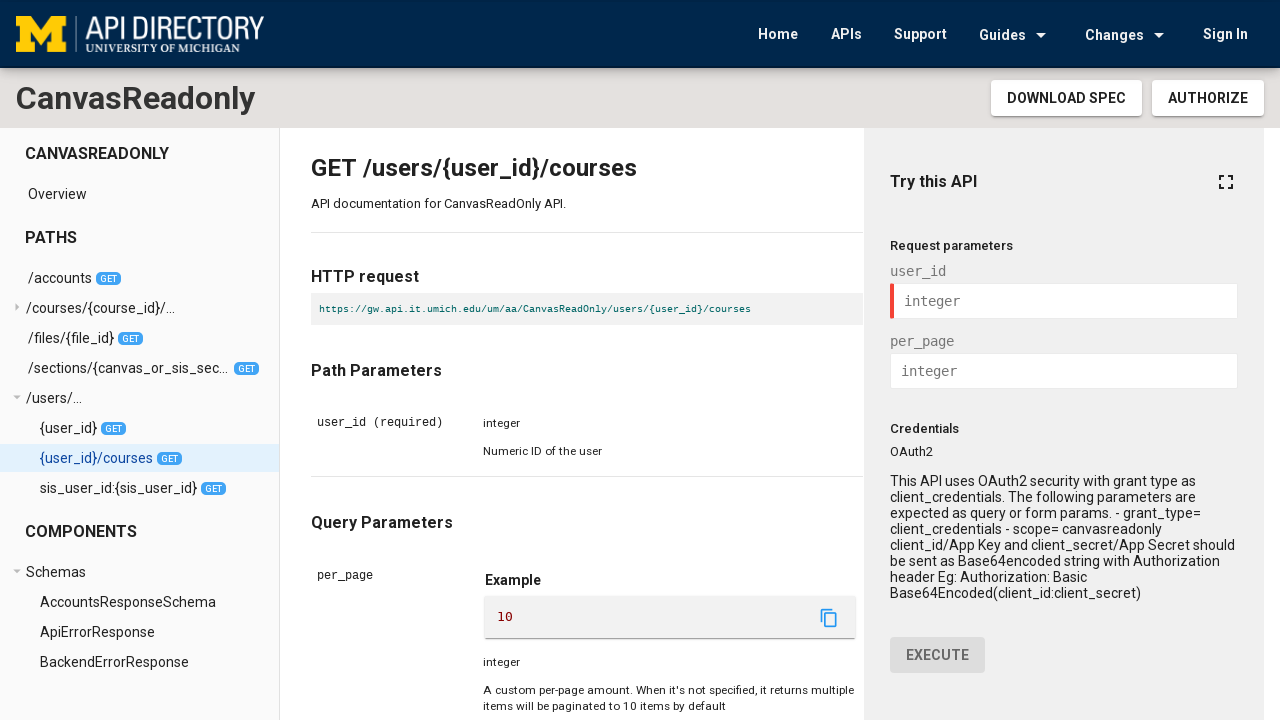

--- FILE ---
content_type: text/html
request_url: https://dir.api.it.umich.edu/docs/canvasreadonly/1/routes/users%2F%7Buser_id%7D%2Fcourses/get
body_size: 780
content:
<!DOCTYPE html><html><head><link rel="preconnect" href="https://fonts.gstatic.com" crossorigin="">
  <meta charset="utf-8">

  <!-- Ensure mobile displays do not scale down content -->
  <meta name="viewport" content="width=device-width,initial-scale=1">

  <!-- Default to blank favicon. Overwritten by real favicon if present -->
  <link id="favicon" rel="icon" href="data:;base64,iVBORw0KGgo=">

  <title></title>
  <base href="/">
  <style type="text/css">@font-face{font-family:'Material Icons';font-style:normal;font-weight:400;src:url(https://fonts.gstatic.com/s/materialicons/v145/flUhRq6tzZclQEJ-Vdg-IuiaDsNcIhQ8tQ.woff2) format('woff2');}.material-icons{font-family:'Material Icons';font-weight:normal;font-style:normal;font-size:24px;line-height:1;letter-spacing:normal;text-transform:none;display:inline-block;white-space:nowrap;word-wrap:normal;direction:ltr;-webkit-font-feature-settings:'liga';-webkit-font-smoothing:antialiased;}</style>

  <script>
    function noop() {}

    /**
     * Creates, kicks off, and returns an HTTP GET request
     * @param url where to send the request
     * @param onCompletion callback to execute when the request is complete. defaults to no-op
     * @return {XMLHttpRequest}
     */
    function getRequest(url, onCompletion) {
      onCompletion = onCompletion || noop;

      var req = new XMLHttpRequest();
      req.open('GET', url);
      req.onreadystatechange = function () {
        if (req.readyState === XMLHttpRequest.DONE) {
          onCompletion(req);
        }
      };
      req.send();
      return req;
    }

    getRequest('/siteid', function (req) {
      var siteId = req.responseText;
      var baseUrl = '/portals/api/sites/' + siteId + '/liveportal/';
      window.preloadRequests = {
        SITE_MAP: getRequest(baseUrl + 'sitemap'),
        MENUS: getRequest(baseUrl + 'menus'),
      };
    });
  </script>
</head>
<body>
<app></app>
<script src="/js/runtime.205118eaef2c4563.js" type="module"></script><script src="/js/polyfills.717e942693a49474.js" type="module"></script><script src="/js/main.a8a561a6a9692098.js" type="module"></script>

</body></html>

--- FILE ---
content_type: text/html; charset=utf-8
request_url: https://www.google.com/recaptcha/enterprise/anchor?ar=1&k=6Le2dH8qAAAAAH0PV_9ihWKWe7zgYLHdHZPY80fr&co=aHR0cHM6Ly9kaXIuYXBpLml0LnVtaWNoLmVkdTo0NDM.&hl=en&v=7gg7H51Q-naNfhmCP3_R47ho&size=invisible&anchor-ms=20000&execute-ms=30000&cb=g4q2s6s4f3p1
body_size: 48231
content:
<!DOCTYPE HTML><html dir="ltr" lang="en"><head><meta http-equiv="Content-Type" content="text/html; charset=UTF-8">
<meta http-equiv="X-UA-Compatible" content="IE=edge">
<title>reCAPTCHA</title>
<style type="text/css">
/* cyrillic-ext */
@font-face {
  font-family: 'Roboto';
  font-style: normal;
  font-weight: 400;
  font-stretch: 100%;
  src: url(//fonts.gstatic.com/s/roboto/v48/KFO7CnqEu92Fr1ME7kSn66aGLdTylUAMa3GUBHMdazTgWw.woff2) format('woff2');
  unicode-range: U+0460-052F, U+1C80-1C8A, U+20B4, U+2DE0-2DFF, U+A640-A69F, U+FE2E-FE2F;
}
/* cyrillic */
@font-face {
  font-family: 'Roboto';
  font-style: normal;
  font-weight: 400;
  font-stretch: 100%;
  src: url(//fonts.gstatic.com/s/roboto/v48/KFO7CnqEu92Fr1ME7kSn66aGLdTylUAMa3iUBHMdazTgWw.woff2) format('woff2');
  unicode-range: U+0301, U+0400-045F, U+0490-0491, U+04B0-04B1, U+2116;
}
/* greek-ext */
@font-face {
  font-family: 'Roboto';
  font-style: normal;
  font-weight: 400;
  font-stretch: 100%;
  src: url(//fonts.gstatic.com/s/roboto/v48/KFO7CnqEu92Fr1ME7kSn66aGLdTylUAMa3CUBHMdazTgWw.woff2) format('woff2');
  unicode-range: U+1F00-1FFF;
}
/* greek */
@font-face {
  font-family: 'Roboto';
  font-style: normal;
  font-weight: 400;
  font-stretch: 100%;
  src: url(//fonts.gstatic.com/s/roboto/v48/KFO7CnqEu92Fr1ME7kSn66aGLdTylUAMa3-UBHMdazTgWw.woff2) format('woff2');
  unicode-range: U+0370-0377, U+037A-037F, U+0384-038A, U+038C, U+038E-03A1, U+03A3-03FF;
}
/* math */
@font-face {
  font-family: 'Roboto';
  font-style: normal;
  font-weight: 400;
  font-stretch: 100%;
  src: url(//fonts.gstatic.com/s/roboto/v48/KFO7CnqEu92Fr1ME7kSn66aGLdTylUAMawCUBHMdazTgWw.woff2) format('woff2');
  unicode-range: U+0302-0303, U+0305, U+0307-0308, U+0310, U+0312, U+0315, U+031A, U+0326-0327, U+032C, U+032F-0330, U+0332-0333, U+0338, U+033A, U+0346, U+034D, U+0391-03A1, U+03A3-03A9, U+03B1-03C9, U+03D1, U+03D5-03D6, U+03F0-03F1, U+03F4-03F5, U+2016-2017, U+2034-2038, U+203C, U+2040, U+2043, U+2047, U+2050, U+2057, U+205F, U+2070-2071, U+2074-208E, U+2090-209C, U+20D0-20DC, U+20E1, U+20E5-20EF, U+2100-2112, U+2114-2115, U+2117-2121, U+2123-214F, U+2190, U+2192, U+2194-21AE, U+21B0-21E5, U+21F1-21F2, U+21F4-2211, U+2213-2214, U+2216-22FF, U+2308-230B, U+2310, U+2319, U+231C-2321, U+2336-237A, U+237C, U+2395, U+239B-23B7, U+23D0, U+23DC-23E1, U+2474-2475, U+25AF, U+25B3, U+25B7, U+25BD, U+25C1, U+25CA, U+25CC, U+25FB, U+266D-266F, U+27C0-27FF, U+2900-2AFF, U+2B0E-2B11, U+2B30-2B4C, U+2BFE, U+3030, U+FF5B, U+FF5D, U+1D400-1D7FF, U+1EE00-1EEFF;
}
/* symbols */
@font-face {
  font-family: 'Roboto';
  font-style: normal;
  font-weight: 400;
  font-stretch: 100%;
  src: url(//fonts.gstatic.com/s/roboto/v48/KFO7CnqEu92Fr1ME7kSn66aGLdTylUAMaxKUBHMdazTgWw.woff2) format('woff2');
  unicode-range: U+0001-000C, U+000E-001F, U+007F-009F, U+20DD-20E0, U+20E2-20E4, U+2150-218F, U+2190, U+2192, U+2194-2199, U+21AF, U+21E6-21F0, U+21F3, U+2218-2219, U+2299, U+22C4-22C6, U+2300-243F, U+2440-244A, U+2460-24FF, U+25A0-27BF, U+2800-28FF, U+2921-2922, U+2981, U+29BF, U+29EB, U+2B00-2BFF, U+4DC0-4DFF, U+FFF9-FFFB, U+10140-1018E, U+10190-1019C, U+101A0, U+101D0-101FD, U+102E0-102FB, U+10E60-10E7E, U+1D2C0-1D2D3, U+1D2E0-1D37F, U+1F000-1F0FF, U+1F100-1F1AD, U+1F1E6-1F1FF, U+1F30D-1F30F, U+1F315, U+1F31C, U+1F31E, U+1F320-1F32C, U+1F336, U+1F378, U+1F37D, U+1F382, U+1F393-1F39F, U+1F3A7-1F3A8, U+1F3AC-1F3AF, U+1F3C2, U+1F3C4-1F3C6, U+1F3CA-1F3CE, U+1F3D4-1F3E0, U+1F3ED, U+1F3F1-1F3F3, U+1F3F5-1F3F7, U+1F408, U+1F415, U+1F41F, U+1F426, U+1F43F, U+1F441-1F442, U+1F444, U+1F446-1F449, U+1F44C-1F44E, U+1F453, U+1F46A, U+1F47D, U+1F4A3, U+1F4B0, U+1F4B3, U+1F4B9, U+1F4BB, U+1F4BF, U+1F4C8-1F4CB, U+1F4D6, U+1F4DA, U+1F4DF, U+1F4E3-1F4E6, U+1F4EA-1F4ED, U+1F4F7, U+1F4F9-1F4FB, U+1F4FD-1F4FE, U+1F503, U+1F507-1F50B, U+1F50D, U+1F512-1F513, U+1F53E-1F54A, U+1F54F-1F5FA, U+1F610, U+1F650-1F67F, U+1F687, U+1F68D, U+1F691, U+1F694, U+1F698, U+1F6AD, U+1F6B2, U+1F6B9-1F6BA, U+1F6BC, U+1F6C6-1F6CF, U+1F6D3-1F6D7, U+1F6E0-1F6EA, U+1F6F0-1F6F3, U+1F6F7-1F6FC, U+1F700-1F7FF, U+1F800-1F80B, U+1F810-1F847, U+1F850-1F859, U+1F860-1F887, U+1F890-1F8AD, U+1F8B0-1F8BB, U+1F8C0-1F8C1, U+1F900-1F90B, U+1F93B, U+1F946, U+1F984, U+1F996, U+1F9E9, U+1FA00-1FA6F, U+1FA70-1FA7C, U+1FA80-1FA89, U+1FA8F-1FAC6, U+1FACE-1FADC, U+1FADF-1FAE9, U+1FAF0-1FAF8, U+1FB00-1FBFF;
}
/* vietnamese */
@font-face {
  font-family: 'Roboto';
  font-style: normal;
  font-weight: 400;
  font-stretch: 100%;
  src: url(//fonts.gstatic.com/s/roboto/v48/KFO7CnqEu92Fr1ME7kSn66aGLdTylUAMa3OUBHMdazTgWw.woff2) format('woff2');
  unicode-range: U+0102-0103, U+0110-0111, U+0128-0129, U+0168-0169, U+01A0-01A1, U+01AF-01B0, U+0300-0301, U+0303-0304, U+0308-0309, U+0323, U+0329, U+1EA0-1EF9, U+20AB;
}
/* latin-ext */
@font-face {
  font-family: 'Roboto';
  font-style: normal;
  font-weight: 400;
  font-stretch: 100%;
  src: url(//fonts.gstatic.com/s/roboto/v48/KFO7CnqEu92Fr1ME7kSn66aGLdTylUAMa3KUBHMdazTgWw.woff2) format('woff2');
  unicode-range: U+0100-02BA, U+02BD-02C5, U+02C7-02CC, U+02CE-02D7, U+02DD-02FF, U+0304, U+0308, U+0329, U+1D00-1DBF, U+1E00-1E9F, U+1EF2-1EFF, U+2020, U+20A0-20AB, U+20AD-20C0, U+2113, U+2C60-2C7F, U+A720-A7FF;
}
/* latin */
@font-face {
  font-family: 'Roboto';
  font-style: normal;
  font-weight: 400;
  font-stretch: 100%;
  src: url(//fonts.gstatic.com/s/roboto/v48/KFO7CnqEu92Fr1ME7kSn66aGLdTylUAMa3yUBHMdazQ.woff2) format('woff2');
  unicode-range: U+0000-00FF, U+0131, U+0152-0153, U+02BB-02BC, U+02C6, U+02DA, U+02DC, U+0304, U+0308, U+0329, U+2000-206F, U+20AC, U+2122, U+2191, U+2193, U+2212, U+2215, U+FEFF, U+FFFD;
}
/* cyrillic-ext */
@font-face {
  font-family: 'Roboto';
  font-style: normal;
  font-weight: 500;
  font-stretch: 100%;
  src: url(//fonts.gstatic.com/s/roboto/v48/KFO7CnqEu92Fr1ME7kSn66aGLdTylUAMa3GUBHMdazTgWw.woff2) format('woff2');
  unicode-range: U+0460-052F, U+1C80-1C8A, U+20B4, U+2DE0-2DFF, U+A640-A69F, U+FE2E-FE2F;
}
/* cyrillic */
@font-face {
  font-family: 'Roboto';
  font-style: normal;
  font-weight: 500;
  font-stretch: 100%;
  src: url(//fonts.gstatic.com/s/roboto/v48/KFO7CnqEu92Fr1ME7kSn66aGLdTylUAMa3iUBHMdazTgWw.woff2) format('woff2');
  unicode-range: U+0301, U+0400-045F, U+0490-0491, U+04B0-04B1, U+2116;
}
/* greek-ext */
@font-face {
  font-family: 'Roboto';
  font-style: normal;
  font-weight: 500;
  font-stretch: 100%;
  src: url(//fonts.gstatic.com/s/roboto/v48/KFO7CnqEu92Fr1ME7kSn66aGLdTylUAMa3CUBHMdazTgWw.woff2) format('woff2');
  unicode-range: U+1F00-1FFF;
}
/* greek */
@font-face {
  font-family: 'Roboto';
  font-style: normal;
  font-weight: 500;
  font-stretch: 100%;
  src: url(//fonts.gstatic.com/s/roboto/v48/KFO7CnqEu92Fr1ME7kSn66aGLdTylUAMa3-UBHMdazTgWw.woff2) format('woff2');
  unicode-range: U+0370-0377, U+037A-037F, U+0384-038A, U+038C, U+038E-03A1, U+03A3-03FF;
}
/* math */
@font-face {
  font-family: 'Roboto';
  font-style: normal;
  font-weight: 500;
  font-stretch: 100%;
  src: url(//fonts.gstatic.com/s/roboto/v48/KFO7CnqEu92Fr1ME7kSn66aGLdTylUAMawCUBHMdazTgWw.woff2) format('woff2');
  unicode-range: U+0302-0303, U+0305, U+0307-0308, U+0310, U+0312, U+0315, U+031A, U+0326-0327, U+032C, U+032F-0330, U+0332-0333, U+0338, U+033A, U+0346, U+034D, U+0391-03A1, U+03A3-03A9, U+03B1-03C9, U+03D1, U+03D5-03D6, U+03F0-03F1, U+03F4-03F5, U+2016-2017, U+2034-2038, U+203C, U+2040, U+2043, U+2047, U+2050, U+2057, U+205F, U+2070-2071, U+2074-208E, U+2090-209C, U+20D0-20DC, U+20E1, U+20E5-20EF, U+2100-2112, U+2114-2115, U+2117-2121, U+2123-214F, U+2190, U+2192, U+2194-21AE, U+21B0-21E5, U+21F1-21F2, U+21F4-2211, U+2213-2214, U+2216-22FF, U+2308-230B, U+2310, U+2319, U+231C-2321, U+2336-237A, U+237C, U+2395, U+239B-23B7, U+23D0, U+23DC-23E1, U+2474-2475, U+25AF, U+25B3, U+25B7, U+25BD, U+25C1, U+25CA, U+25CC, U+25FB, U+266D-266F, U+27C0-27FF, U+2900-2AFF, U+2B0E-2B11, U+2B30-2B4C, U+2BFE, U+3030, U+FF5B, U+FF5D, U+1D400-1D7FF, U+1EE00-1EEFF;
}
/* symbols */
@font-face {
  font-family: 'Roboto';
  font-style: normal;
  font-weight: 500;
  font-stretch: 100%;
  src: url(//fonts.gstatic.com/s/roboto/v48/KFO7CnqEu92Fr1ME7kSn66aGLdTylUAMaxKUBHMdazTgWw.woff2) format('woff2');
  unicode-range: U+0001-000C, U+000E-001F, U+007F-009F, U+20DD-20E0, U+20E2-20E4, U+2150-218F, U+2190, U+2192, U+2194-2199, U+21AF, U+21E6-21F0, U+21F3, U+2218-2219, U+2299, U+22C4-22C6, U+2300-243F, U+2440-244A, U+2460-24FF, U+25A0-27BF, U+2800-28FF, U+2921-2922, U+2981, U+29BF, U+29EB, U+2B00-2BFF, U+4DC0-4DFF, U+FFF9-FFFB, U+10140-1018E, U+10190-1019C, U+101A0, U+101D0-101FD, U+102E0-102FB, U+10E60-10E7E, U+1D2C0-1D2D3, U+1D2E0-1D37F, U+1F000-1F0FF, U+1F100-1F1AD, U+1F1E6-1F1FF, U+1F30D-1F30F, U+1F315, U+1F31C, U+1F31E, U+1F320-1F32C, U+1F336, U+1F378, U+1F37D, U+1F382, U+1F393-1F39F, U+1F3A7-1F3A8, U+1F3AC-1F3AF, U+1F3C2, U+1F3C4-1F3C6, U+1F3CA-1F3CE, U+1F3D4-1F3E0, U+1F3ED, U+1F3F1-1F3F3, U+1F3F5-1F3F7, U+1F408, U+1F415, U+1F41F, U+1F426, U+1F43F, U+1F441-1F442, U+1F444, U+1F446-1F449, U+1F44C-1F44E, U+1F453, U+1F46A, U+1F47D, U+1F4A3, U+1F4B0, U+1F4B3, U+1F4B9, U+1F4BB, U+1F4BF, U+1F4C8-1F4CB, U+1F4D6, U+1F4DA, U+1F4DF, U+1F4E3-1F4E6, U+1F4EA-1F4ED, U+1F4F7, U+1F4F9-1F4FB, U+1F4FD-1F4FE, U+1F503, U+1F507-1F50B, U+1F50D, U+1F512-1F513, U+1F53E-1F54A, U+1F54F-1F5FA, U+1F610, U+1F650-1F67F, U+1F687, U+1F68D, U+1F691, U+1F694, U+1F698, U+1F6AD, U+1F6B2, U+1F6B9-1F6BA, U+1F6BC, U+1F6C6-1F6CF, U+1F6D3-1F6D7, U+1F6E0-1F6EA, U+1F6F0-1F6F3, U+1F6F7-1F6FC, U+1F700-1F7FF, U+1F800-1F80B, U+1F810-1F847, U+1F850-1F859, U+1F860-1F887, U+1F890-1F8AD, U+1F8B0-1F8BB, U+1F8C0-1F8C1, U+1F900-1F90B, U+1F93B, U+1F946, U+1F984, U+1F996, U+1F9E9, U+1FA00-1FA6F, U+1FA70-1FA7C, U+1FA80-1FA89, U+1FA8F-1FAC6, U+1FACE-1FADC, U+1FADF-1FAE9, U+1FAF0-1FAF8, U+1FB00-1FBFF;
}
/* vietnamese */
@font-face {
  font-family: 'Roboto';
  font-style: normal;
  font-weight: 500;
  font-stretch: 100%;
  src: url(//fonts.gstatic.com/s/roboto/v48/KFO7CnqEu92Fr1ME7kSn66aGLdTylUAMa3OUBHMdazTgWw.woff2) format('woff2');
  unicode-range: U+0102-0103, U+0110-0111, U+0128-0129, U+0168-0169, U+01A0-01A1, U+01AF-01B0, U+0300-0301, U+0303-0304, U+0308-0309, U+0323, U+0329, U+1EA0-1EF9, U+20AB;
}
/* latin-ext */
@font-face {
  font-family: 'Roboto';
  font-style: normal;
  font-weight: 500;
  font-stretch: 100%;
  src: url(//fonts.gstatic.com/s/roboto/v48/KFO7CnqEu92Fr1ME7kSn66aGLdTylUAMa3KUBHMdazTgWw.woff2) format('woff2');
  unicode-range: U+0100-02BA, U+02BD-02C5, U+02C7-02CC, U+02CE-02D7, U+02DD-02FF, U+0304, U+0308, U+0329, U+1D00-1DBF, U+1E00-1E9F, U+1EF2-1EFF, U+2020, U+20A0-20AB, U+20AD-20C0, U+2113, U+2C60-2C7F, U+A720-A7FF;
}
/* latin */
@font-face {
  font-family: 'Roboto';
  font-style: normal;
  font-weight: 500;
  font-stretch: 100%;
  src: url(//fonts.gstatic.com/s/roboto/v48/KFO7CnqEu92Fr1ME7kSn66aGLdTylUAMa3yUBHMdazQ.woff2) format('woff2');
  unicode-range: U+0000-00FF, U+0131, U+0152-0153, U+02BB-02BC, U+02C6, U+02DA, U+02DC, U+0304, U+0308, U+0329, U+2000-206F, U+20AC, U+2122, U+2191, U+2193, U+2212, U+2215, U+FEFF, U+FFFD;
}
/* cyrillic-ext */
@font-face {
  font-family: 'Roboto';
  font-style: normal;
  font-weight: 900;
  font-stretch: 100%;
  src: url(//fonts.gstatic.com/s/roboto/v48/KFO7CnqEu92Fr1ME7kSn66aGLdTylUAMa3GUBHMdazTgWw.woff2) format('woff2');
  unicode-range: U+0460-052F, U+1C80-1C8A, U+20B4, U+2DE0-2DFF, U+A640-A69F, U+FE2E-FE2F;
}
/* cyrillic */
@font-face {
  font-family: 'Roboto';
  font-style: normal;
  font-weight: 900;
  font-stretch: 100%;
  src: url(//fonts.gstatic.com/s/roboto/v48/KFO7CnqEu92Fr1ME7kSn66aGLdTylUAMa3iUBHMdazTgWw.woff2) format('woff2');
  unicode-range: U+0301, U+0400-045F, U+0490-0491, U+04B0-04B1, U+2116;
}
/* greek-ext */
@font-face {
  font-family: 'Roboto';
  font-style: normal;
  font-weight: 900;
  font-stretch: 100%;
  src: url(//fonts.gstatic.com/s/roboto/v48/KFO7CnqEu92Fr1ME7kSn66aGLdTylUAMa3CUBHMdazTgWw.woff2) format('woff2');
  unicode-range: U+1F00-1FFF;
}
/* greek */
@font-face {
  font-family: 'Roboto';
  font-style: normal;
  font-weight: 900;
  font-stretch: 100%;
  src: url(//fonts.gstatic.com/s/roboto/v48/KFO7CnqEu92Fr1ME7kSn66aGLdTylUAMa3-UBHMdazTgWw.woff2) format('woff2');
  unicode-range: U+0370-0377, U+037A-037F, U+0384-038A, U+038C, U+038E-03A1, U+03A3-03FF;
}
/* math */
@font-face {
  font-family: 'Roboto';
  font-style: normal;
  font-weight: 900;
  font-stretch: 100%;
  src: url(//fonts.gstatic.com/s/roboto/v48/KFO7CnqEu92Fr1ME7kSn66aGLdTylUAMawCUBHMdazTgWw.woff2) format('woff2');
  unicode-range: U+0302-0303, U+0305, U+0307-0308, U+0310, U+0312, U+0315, U+031A, U+0326-0327, U+032C, U+032F-0330, U+0332-0333, U+0338, U+033A, U+0346, U+034D, U+0391-03A1, U+03A3-03A9, U+03B1-03C9, U+03D1, U+03D5-03D6, U+03F0-03F1, U+03F4-03F5, U+2016-2017, U+2034-2038, U+203C, U+2040, U+2043, U+2047, U+2050, U+2057, U+205F, U+2070-2071, U+2074-208E, U+2090-209C, U+20D0-20DC, U+20E1, U+20E5-20EF, U+2100-2112, U+2114-2115, U+2117-2121, U+2123-214F, U+2190, U+2192, U+2194-21AE, U+21B0-21E5, U+21F1-21F2, U+21F4-2211, U+2213-2214, U+2216-22FF, U+2308-230B, U+2310, U+2319, U+231C-2321, U+2336-237A, U+237C, U+2395, U+239B-23B7, U+23D0, U+23DC-23E1, U+2474-2475, U+25AF, U+25B3, U+25B7, U+25BD, U+25C1, U+25CA, U+25CC, U+25FB, U+266D-266F, U+27C0-27FF, U+2900-2AFF, U+2B0E-2B11, U+2B30-2B4C, U+2BFE, U+3030, U+FF5B, U+FF5D, U+1D400-1D7FF, U+1EE00-1EEFF;
}
/* symbols */
@font-face {
  font-family: 'Roboto';
  font-style: normal;
  font-weight: 900;
  font-stretch: 100%;
  src: url(//fonts.gstatic.com/s/roboto/v48/KFO7CnqEu92Fr1ME7kSn66aGLdTylUAMaxKUBHMdazTgWw.woff2) format('woff2');
  unicode-range: U+0001-000C, U+000E-001F, U+007F-009F, U+20DD-20E0, U+20E2-20E4, U+2150-218F, U+2190, U+2192, U+2194-2199, U+21AF, U+21E6-21F0, U+21F3, U+2218-2219, U+2299, U+22C4-22C6, U+2300-243F, U+2440-244A, U+2460-24FF, U+25A0-27BF, U+2800-28FF, U+2921-2922, U+2981, U+29BF, U+29EB, U+2B00-2BFF, U+4DC0-4DFF, U+FFF9-FFFB, U+10140-1018E, U+10190-1019C, U+101A0, U+101D0-101FD, U+102E0-102FB, U+10E60-10E7E, U+1D2C0-1D2D3, U+1D2E0-1D37F, U+1F000-1F0FF, U+1F100-1F1AD, U+1F1E6-1F1FF, U+1F30D-1F30F, U+1F315, U+1F31C, U+1F31E, U+1F320-1F32C, U+1F336, U+1F378, U+1F37D, U+1F382, U+1F393-1F39F, U+1F3A7-1F3A8, U+1F3AC-1F3AF, U+1F3C2, U+1F3C4-1F3C6, U+1F3CA-1F3CE, U+1F3D4-1F3E0, U+1F3ED, U+1F3F1-1F3F3, U+1F3F5-1F3F7, U+1F408, U+1F415, U+1F41F, U+1F426, U+1F43F, U+1F441-1F442, U+1F444, U+1F446-1F449, U+1F44C-1F44E, U+1F453, U+1F46A, U+1F47D, U+1F4A3, U+1F4B0, U+1F4B3, U+1F4B9, U+1F4BB, U+1F4BF, U+1F4C8-1F4CB, U+1F4D6, U+1F4DA, U+1F4DF, U+1F4E3-1F4E6, U+1F4EA-1F4ED, U+1F4F7, U+1F4F9-1F4FB, U+1F4FD-1F4FE, U+1F503, U+1F507-1F50B, U+1F50D, U+1F512-1F513, U+1F53E-1F54A, U+1F54F-1F5FA, U+1F610, U+1F650-1F67F, U+1F687, U+1F68D, U+1F691, U+1F694, U+1F698, U+1F6AD, U+1F6B2, U+1F6B9-1F6BA, U+1F6BC, U+1F6C6-1F6CF, U+1F6D3-1F6D7, U+1F6E0-1F6EA, U+1F6F0-1F6F3, U+1F6F7-1F6FC, U+1F700-1F7FF, U+1F800-1F80B, U+1F810-1F847, U+1F850-1F859, U+1F860-1F887, U+1F890-1F8AD, U+1F8B0-1F8BB, U+1F8C0-1F8C1, U+1F900-1F90B, U+1F93B, U+1F946, U+1F984, U+1F996, U+1F9E9, U+1FA00-1FA6F, U+1FA70-1FA7C, U+1FA80-1FA89, U+1FA8F-1FAC6, U+1FACE-1FADC, U+1FADF-1FAE9, U+1FAF0-1FAF8, U+1FB00-1FBFF;
}
/* vietnamese */
@font-face {
  font-family: 'Roboto';
  font-style: normal;
  font-weight: 900;
  font-stretch: 100%;
  src: url(//fonts.gstatic.com/s/roboto/v48/KFO7CnqEu92Fr1ME7kSn66aGLdTylUAMa3OUBHMdazTgWw.woff2) format('woff2');
  unicode-range: U+0102-0103, U+0110-0111, U+0128-0129, U+0168-0169, U+01A0-01A1, U+01AF-01B0, U+0300-0301, U+0303-0304, U+0308-0309, U+0323, U+0329, U+1EA0-1EF9, U+20AB;
}
/* latin-ext */
@font-face {
  font-family: 'Roboto';
  font-style: normal;
  font-weight: 900;
  font-stretch: 100%;
  src: url(//fonts.gstatic.com/s/roboto/v48/KFO7CnqEu92Fr1ME7kSn66aGLdTylUAMa3KUBHMdazTgWw.woff2) format('woff2');
  unicode-range: U+0100-02BA, U+02BD-02C5, U+02C7-02CC, U+02CE-02D7, U+02DD-02FF, U+0304, U+0308, U+0329, U+1D00-1DBF, U+1E00-1E9F, U+1EF2-1EFF, U+2020, U+20A0-20AB, U+20AD-20C0, U+2113, U+2C60-2C7F, U+A720-A7FF;
}
/* latin */
@font-face {
  font-family: 'Roboto';
  font-style: normal;
  font-weight: 900;
  font-stretch: 100%;
  src: url(//fonts.gstatic.com/s/roboto/v48/KFO7CnqEu92Fr1ME7kSn66aGLdTylUAMa3yUBHMdazQ.woff2) format('woff2');
  unicode-range: U+0000-00FF, U+0131, U+0152-0153, U+02BB-02BC, U+02C6, U+02DA, U+02DC, U+0304, U+0308, U+0329, U+2000-206F, U+20AC, U+2122, U+2191, U+2193, U+2212, U+2215, U+FEFF, U+FFFD;
}

</style>
<link rel="stylesheet" type="text/css" href="https://www.gstatic.com/recaptcha/releases/7gg7H51Q-naNfhmCP3_R47ho/styles__ltr.css">
<script nonce="2AeVflWiRy30osRN7VCgmQ" type="text/javascript">window['__recaptcha_api'] = 'https://www.google.com/recaptcha/enterprise/';</script>
<script type="text/javascript" src="https://www.gstatic.com/recaptcha/releases/7gg7H51Q-naNfhmCP3_R47ho/recaptcha__en.js" nonce="2AeVflWiRy30osRN7VCgmQ">
      
    </script></head>
<body><div id="rc-anchor-alert" class="rc-anchor-alert"></div>
<input type="hidden" id="recaptcha-token" value="[base64]">
<script type="text/javascript" nonce="2AeVflWiRy30osRN7VCgmQ">
      recaptcha.anchor.Main.init("[\x22ainput\x22,[\x22bgdata\x22,\x22\x22,\[base64]/[base64]/UltIKytdPWE6KGE8MjA0OD9SW0grK109YT4+NnwxOTI6KChhJjY0NTEyKT09NTUyOTYmJnErMTxoLmxlbmd0aCYmKGguY2hhckNvZGVBdChxKzEpJjY0NTEyKT09NTYzMjA/[base64]/MjU1OlI/[base64]/[base64]/[base64]/[base64]/[base64]/[base64]/[base64]/[base64]/[base64]/[base64]\x22,\[base64]\\u003d\\u003d\x22,\[base64]/[base64]/[base64]/Cil3DusKDdE9CLlzDksK3czLCrnsQw5E5w6oTDBE/BWTCpMKpRnnCrcK1QsK1dcO1wpZ5acKOYWIDw4HDpUrDjgwlw5UPRSZyw6tjwrvDiE/DmRUSFEVXw7vDu8KDw5Qhwoc2PMKOwqMvwqzCqcO2w7vDlRbDgsOIw6TCtFICCxXCrcOSw5t5bMO7w4dDw7PCsRlkw7Vdb21/OMOjwrVLwoDCscKew4puS8K1OcObVMK5Inxyw7QXw4/CtMOBw6vCoX/CnlxoQmAow4rCqDUJw69fHcKbwqB9XMOIORJaeFANQsKgwqrCs3lSDcK/wrdQe8O4AMKYwqTDs1U2w7rCmMKmwqc1w7sKXcOkwrzCvhTCr8K/wqnDmsOoTMKSaCHDrArCgCbDhcObwq7Cr8OUw79kwo4cw5DCqGvClMO+wpTCtWbDuMO9K2UEwrU+w6hOZ8KRwpYfQMKkw6jCmAjCjFLDgxoMw6FPw4nDgDrDm8KrQcKKwpfCqcKjw4MuHCbDoTVawq9awrRVwo9kw6lzBsKBJTfCi8OIw6/CuMKsY2dKw6lXGQRew6DDrlHCt1QTZMOxJFPDvkXDu8K3wrrDq1YSw5XCl8K/w4ccV8KXwpnDrDnDrmnDpj8QwqTDqV3DqyFOR8OhD8KywqPDjRXDtg7Dq8K5wo0Owql0AsOew7IWw68TOsKJwqk1AMOOV2hVK8OON8ONbyxqw7c5w6HCq8OHwrtlwo/[base64]/ABt7w6Ukw67Cl8Kaw5VVw5bDoSc7wp7CosKIKn9dwp1sw7Mbw7Y2wrg8KsOtw6BvWGwZBEnCqU4VH117woPCjVldF0DDg0rCu8KlDMK2YnjChHhbcMKxwq/[base64]/[base64]/w6vCs8ObUFHDtlRAw4bDo35hY8KSw5lDw6DCkQHCnkR3WRUZw4TDq8Ouw5lYwrkHw7HDrMK5AA7DjsOmwrp/[base64]/Cs2TDmcOKw6jDocOdwrdtGcOEfjNQeU0jWADCuG3CrAPCtGDDsVAHAsK4OcObwojDnhjDv1rDrsKGYjTCksKlBcOrwqjDhsKiesO9E8K0w60UJWELw7DDlF/CmMKiw6LCjRXClXrDrBVHwrLCvcOXwqFKJ8KGw7rDrgbDiMO2bR3DjsOtwqR/VTNEMcKlPFV7w4hVf8KhwpHCrMKHH8KHw73DpsKswp7Cojxvw5tpwrkNw6nCh8OnBkrCll/Cg8KLSzhCwq5Fw5RZOsKFBgA0w4vDucOAwq4McFoFR8O3TsKgZcOafSYEw5R+w5dhSMKDfMOcAcODScOXw7FQw63CrcKnw5/CmnYnDMOsw5wUw6zCosK8wqgIwqdgAGxMQ8Oaw5gXwq4kVS/DvGDCrMOGNDXClsOLwrDCsw3DuS9RXW0BAm/CtW/CisKncDRYwqjDicKgLgITBMOAc0o+wpcpw7l/OcOXw7rCmhJvwqkaKHvDiRXDlsORw7IrJMKFa8OmwpUHRD/[base64]/w6jDsDtERn/CuMKPw4c9wqEMI1QBw5fDscOKSMKAWibCsMO+w5bCn8K1w77DhsKow7rCqCHDhsKNwpgiwrnCucKMCXnCsTZdbcK7wofDssOUw5k0w4BtW8Oow4pIX8OaX8O4wpPDjB4jwr3ClMOwesKawoNrIXs6wpdywqbCpcObw7/CsC/[base64]/[base64]/Crgd5L8Okw6bCqcK/OUTDnMKXYzbDr8OWdCXCpcOcSFfCmDkNM8KvGcOGwpHClMOdwqzCukjDucKxwo1MQ8O4wq9rwrXCtivCrgnDrcKWGgTCnDLCkMOVCGPDqsK6w5XCjEZZZMObIxfDqsKfGsObcsK5wow7w4Apw7rDjMK7worDlMKSwog7w4nCn8Ksw6/CtEzCvn4yIhlCcTJTw4lZBcO6wq9hwq7DrHsWPW3CjU1Xw6QawpRsw6XDmDfDmUwYw6/Ck3YywprDvgHDkW9iwolzw4w5w4QOTVnCv8KNWsOowovCt8OFwrJOwqhNNkgMTwZTWk7CnT81V8O0w5zChCAKHSPDliI/R8Kpw6fDtMKaaMOWw45ww6kEwrnChAd9w6Z/Cz9MWwd8EcOTJ8O0woxcwrjCr8KXwoZMS8KOwqZBBcOaw4s0BSA5wplGw5XCocOjfMOmwr/CusObw6DCucKwfxo2SibCkyNSCsO/wqTDryTDjy/[base64]/wr7Dv8Oaw5PCsmQ+w6Ihw4Vdwr4GwqvCnnjCvATDi8KAYQvCosOqI3XDrMKIbFvDocO0M09sdC9vwr7DlTskwqYfw7h2w6ALw5RaTwrDl28gFsKew5fCpsO8PcK8Sg/DlGcfw4Eawq/[base64]/[base64]/DijHDtU3ClcOhFMK3wqXCoHzChcKfJsK0w4MUGi0lZcKYw51TMgjDuMOjD8K7w6PDv3YTfSDCrmQswoxew5rDgSPCqxUfwq/CjsKgw6QZw6/Cl0kZO8KoZmAZwrxDN8OlZgfDmsOVZA3Dh0w0wpBkWsKXBcOpw4c8S8KBSBXDqlRIwpoawrJzCilMTcKcbMKewpRJecKKWsOWfVoowo/DmRzDg8ONwq1DNiErbgs/w4rCj8Oww6/[base64]/CjMOdVHseAQ1qw6bCm8Olw513bcO6QMOiLkhHwq3Dh8OYw5vCs8O6YGvCnsOzw5x+w5/CjwE+XMOBw6wxJV3DtMK1GMOFI0nCg0gGSx93ZsOEU8K8wqMAKMOTwpfCgi5yw4jCvcOTw5vDo8KAwpnCm8K0ccK/fcOBw6MjYcKXwphUO8O6worDvMKMTMKawpQWesOpwrdfwp7Dl8KXNcOWW0DDrVIFWMKww71Iwq5rw7lzw69wwp7DnAtFesO0AsO5wr0LwqTDqcOWDcKLMSDDp8Kgw53CmcKsw74UAcKtw5HDiB8uGsK/wrAKFkR8bsOUwrsdETcswo17wpRpw5zCv8Kxw480w7wgw5PCmyBOXsKQw5PCqsKgw5zDvwnCr8KvEG4/w6FiEcKOw6kMC0XCihDCvUogw6bDpxjDkQ/ClcKIR8KLwp1Two3DkFzCuk7CuMKANHTCu8OLY8KawpzDnFFwe3fCoMOyPlXCjWg/w4LCosKsCnrDvMOHwoIuwrMHO8KwKcKofG7CjFnCogAmw5l0SXHCrsK3w5DCgcOgwqPCt8Kdw592wqRIworDpcOowoPDncKsw4ISw4fDhjDCq0onw47DnsK+wq/[base64]/DssOLbUA/w4VnwrPCr0tzSx8nS8KcPzbCg8OkRcO7woxPZcOSw5Ixw4DDisOWw78vw7k/w6sDX8K0w6NrLG7CkA1Fwowww5vCgsOFJztxUcKbVTXDp0rCvz9uIDMUwr54wpvChR7DggPDlkFTwr/CtmLDrUFAwogDwpbClTXDocKMw68iE1saKsK+w6zCqsOVw4jCksOZwoXDpGcOXMOfw48lw6PDrMOtL204wonDkFE/[base64]/CncKqwo7DpMKTwojDpFl4QgYwaTphPsKWw7xXXljDtMKaH8KlMCfCqz7CsDnDjcOQw4/[base64]/[base64]/[base64]/DgMOzwqLCv27CiD0kWgFmwpIfF28QwozCncKQw7hFw4lgw5LDusKBwrQAw6cUwrrDgTvCpyXCpsKow7bDvSPCsnzDnsOXwrMIwppbwrl/NcOWwr3CtS4sfcKCw4gDXcO/EMOTQMKfdgFdOcKEMMOjTEJ6V3ZPw6Aww4XDgioEZcK5NXoiwpRLElHCjSLDrsOHwoYtwrHCvMK3wqPDtnLDvBoawp0resOFw4NVwqbDicOADMKNw5bCvDknw4wbLsKQw414f3A/w4fDiMKkW8Oow7QUTiLCssO4RsKmw4vDpsOLw5pjBsOlwobCksKAScKdcgPDlMOxwobCghLCihbCvsKGwo3CosK3e8KLwp3CocO/d3vCqknDsjDDm8OawpFEwrjDt3AKw6p9woxKOcObwprCuTXDmcKLLcKIERhDNMKyRwjDmMOkSjV1C8KUKcK1w697wpHDlTZvH8OVwosacwHDjMKiw7rCnsKYwoV+w7LCsVkpWcKVwox1cR7CqMKfTMKlwrDDq8KnQMO3YcKQwrdnEDEPwrfDvF4ldsO/woLCnjgFOsKWwp5twqkiJG9Nw6piZwoHwqNww5kPURxmwrXDo8OrwroHwqdyUzTDuMOdGTrDmsKHcMO8wp7DnmkUXcK8wqtSwoATwpRHwrYCDG3DiDfCj8KfOsOHw44+V8Kuw6rCrMOowq0Mwo4nExsIwpXCo8OaIzNeEizCh8O/w68ow4owaHAEw7LCjcOxworDiXLDlcOpwosiJsOdRSd6LT9Yw6PDhGzDhsOOC8Oqw4wrwo5hw5R3V3/CplR2OmNFfk3DgTjDh8OewqwDwqTCjMOSY8KAw4Ymw77ChF7DkyHDqTc2ZFh+QcOUNXFwwoDDoEpOHMOOw644axfDqztpw6QUwq5HAybDix10w4HCjMK6w41xHcKjw6wObh/Djy17CQ9Yw6TCjsKkTjkcw7bDq8KuwrXCq8OhLcKpw4bDgsOHw49ZwrHDhsOgw75pwrPDrsK+wqDDu1hew77CqS7Dh8KAAn/CsRjDpS/Cjz9eAMK9J3fDvhNsw4lJw49iwoPDnmoKw51zwqvDgsOTw5h2woDDt8KdES9WAcKEccKBNsOXwoHCg37CuSnDmwMwwrfCoGLDpUoZUMKAw5HCm8KDw4TCnMOzw6PClsOedsKvwrXDinTDghjDr8OxUMKhasK+Ni42w7DDjl/Cs8OxUsO/McKHYg1xZ8ODasOsZivDsgBXYsK6w7LDl8Ocw4fCo3Egw4Upw44xw58AwrbCgxTCgwApw5PCnRzCnsOxYzF9w6h0w50zwrcnJsKowrcXH8KMwqnCn8K3Y8KncXFWw6/ClMKrfDZtDlPCl8KowpbCrj3DkzrCncOPOHLDs8O9w7HCjiIHcsOUwowPSDc9L8OiwoPDqTDDtV87wqF5Q8KuZxZMwp3DvMO9VVknQwDDuMKfTlrChwzDm8KXaMO5BlUxwpkPQ8KdwprCqwlMCsOUHMKDH2TCv8OZwpRXw4XDonbDpsOAwoJIcGo/w7TDqsKSwok0w5RPHsOwTB1Nwo/DhcKcFl/DviDCmwRGCcOvw5hdH8OMcH5Rw7nDghxmZsKee8OjwpnDtsOmEsKYwqzDqVTCgMOADT9df0oZEDbCgDXCtsKFQ8KNJsOsZl7DnVo1VCYzNcObw5QSwq/DuQAzW19NKsKAwpB5WTpicQ9Kw696wrAwMiNRI8K4w6Vsw75vGmM/OXgPcSnDqMOybE83w6HDs8KKF8K5VWrDpxjDsA0AYirDnsKuZMKPeMOiwqvDsEDDqhQhw7zDpxvDosK0wqklCsOTw6FAw7pqwr/DscK4wrTCicKhZMOfKxRSKcKHGScef8KdwqPDnAzCpcKIwprDi8OiVSPCqlRrbcK+DAvCocOJBsOXeEHCssOES8O4PMOZwrXDgApew6w9woLCicOwwpZFOx/[base64]/[base64]/DjcOuVR8VwoNYBkLDjsO4B8O1w7HDoMKOw7vCtS4gw7nDp8Kow7U+w47CmhXCo8Ouwq/ChsKswokRKjvCuUx9dcO4fsK3dsKCHMOvQ8O1w5ZtDgjDsMOycsODbyhpDcKyw6Q+w4vCmsKdwoAUw6zDtcOjw5HDlkZ8VCB8SzFoOD7Dn8O2w5nCssOtSBV1Fj/CoMKUIkx9w71RSEBXw7xjdR1NMsKpw6XCqUsRKsOmZMO9VsK2wpRxw7fDoi1Ww67DhMOfa8KjNcK7B8OhwrIAZz/ChmvCrsOgVMOzGTzDgQsAciZdwrYxw63DsMKXw6t/R8O+wrtmw4HCuBJLwq/DlHvDusOfMx1cw6NWFkRxw57CpknDtMKGDMK/XHQpUMKVwp/CnB3Dh8KmecKIwozCmGLDp3IqAsKEGkLCscO0wr8swqTDgFXDqFYnw79pdDvDk8KgAcOmw5/[base64]/Cvggld3XClMKNI0/Dq23CrMKPwo/DqMOZw7w8VBrCo3bCmHwgwqRCV8K/VMKQPx7CrMKkwqAJwoBaWHPDsEXCn8KqOgdIIF8FInDDh8KJwqAtwonCpsKPwoRzWGMebE8ORcKmBsOgw6EqKsKww5E+wpBnw5/CmyzDlhzCq8KgZzp/wprCsxULwoPDtMK5wo81w7NES8K1wqojVcOFw4A5wonDg8OIScONw7vDmsOYGcKVIMKICMOwDQnDqRLCgzESw7TCpCIFBn/DvsOnCsODw4tiw7Q4VsO8w6XDmcK2fiXChQR8w7/DnRLDhmMCwoF2w57DhHoObCw4w7LDg1lRw4HDqsK0w7xRwp8lw4HDgMKuTCxiBxDCnFlqdMOhd8OUQVzCvMOFYmUlw5XDlsOTwqrCl3HDt8Oaf1Irwp9JwrDColfDq8O3w5zCoMKYwr/DrsKqwpNzaMKVCmJKwrEgfSFHw6s8wrbChsOEw6ZsB8Ktd8OcAMKeNknChRbCix0hwpbCvcOibk0Qd2LDnwZjJ13CtsKsQnXDkgLDnDPCmjACw6ZOfS7CicOHZcKaw4jClsKrw4fCtWMKBsKRTRTDgcK6w7/CkQDCiCrDkMO/Q8OldcKZw5x1wrDCsldOEGw9w4lGwpNiAlB7W3ZHw4osw415w7/DokIvK3HCq8Kpw4gVw7QPw7rCnMKSwq7DgMK0a8KLd0Vew7RGwr0Uw74Uw5crwq7DswHConDCu8OSwrNnHBwhwrnCicKNL8OpBloDwpZBOSklZcO5TSErfcKNKMOZw57DtMKmAXrCscKqHhRKUSVkw7bCpGvDrWTCvgEWMsKEBXXCvWQ/S8KXFsOIP8Olw6DDmMKVHW8Cw7zCgcOJw5VcVR9KAWzCijJvw5vCgsKFAF3CiGNhIRTDug/Dg8KzJA5AHVTCkmJPw7RAwqjCt8OHwrHDl0vDusKUIMO3w7jCiTA5wr/CpTDDvXYAfm/DiQZTwqU5NMOXw6tzwok4wo5+w6kGw7EVI8Kvw4JJw4/DgzlgNBLCicOFGMOkf8Kcw5U3OMKsaQrCr0QGw6rCux3DiGsnwoQKw6MxIhgaKh/Ck2/[base64]/wqPCh08gUsOYBcK/wro2fl3Dp8OpwqApOcKqU8OBMkPDp8Kfw4xDS0ZlTm7Cnh3DisOwC0bDukN9w47CoRDDqjvDp8KcDUrDl0DCrMO1R1Aawrwmw5pDUMOLYGp1w6/Cv1nCmcKKLQ7Cs1fCumtpwrbDj3rDlMOWwq3CmBJvYMK6UcKmw5FoEMKyw74vVMKRwo/DpxBxc34QBlfCqiNlwokFfFIJbRI6w4obwojDqAczOMOAckXDqh/Cl1HDhcKnQ8Kfw6p1dT8awro7R31gVMOgd1UzwrTDhXJkwpRDWcKMFwcoCsOBw5XDoMOfwp7DqsOLbMOywogIHsKdw7vDnsOFwqzDs38PYTrDpmkhwr/Coz7DmSwfw4U3GsOqw6LDo8OYwpXDlsOhA2bCnQc3w4rCrsOSBcK6wqoKw5rDuh7DoSnDiXXCtHN9UMOqeA3DpC1Pw5bCnWUawp4/[base64]/[base64]/DqcKma8Kbw5PDiA3Cu8KawpbDnsKpOlzCjMOIIWUuw5koWErCvcOVw7rDpMOUKH1gw4E4wpPDoQBWw58WXkrCrQBAw5rDhn/[base64]/CsGkLQRQzw4HCpEDCsFBwwrUgExwEw7Q/dcKAwroFwo3ClcK+OcK5RmNkfCDCvMOMa1wGXMKqw7srB8Omw6nDi15rfcKCF8OKw6fChgTDmsK2w5w+HcKYw4fDlzJewqrCmMOKwrg4LzlVaMO8exTCnno9wqQAw4zDpC/[base64]/DjyHDjhrDlsKEw5TDpBFfwqIdOMKGwpXCrXLCocOieMOHw4TDk2AmLGbDisODwo3DsWAmEnzDkcKhd8Kkw7NewojDhsOyXnPCqz/[base64]/ClFjDiFfCklrDjkTCq8ONKSVow5HDgcKsKl/CjMKcTsOlwpN4w6fDsMOMwojCssOPw4TDq8KmK8K4VivCq8OdZU4/w5/DmQ7CqMKrKcK4wopRw5TCjsObw7k5wo3CtW8UJMOIw5wOL34/VDkoSmttbMOcw5t4UD7Duk3CmVomXU/[base64]/DomHCssKbHcOzSMK1GRfClMKOYsOOfMKXIcOkw6XDqwXDr00NdMOZwpjCjQPDoAQQwrPDkcOWw63Cq8KxGHHCscKvwoozw7TCtsOXw6XDlkDDqcKZwqjDvjHCpcKvw5vDsnPDmcKVWhLCqMKxwpDDqmbCgQjDjwQww4dQOMOoXMOVwrTCrh/[base64]/DpMKtITDConMGYwfChWTDo8KjPEjCnH87wqPDncOgw43DvGXDmkczw43DssOdwqEmw5nDkMKgZ8OUAsOcw5zCs8OaShBqFx/CmsO+CcKywowNAcOzP2PDlcOXPsKOFwrDsnfClsOww67CuFXDkcKMH8OTwqbCuBI7VCrDqAJyw4/DrcKHeMKeUMKXHcKTw6bDklPCssO0w6XCmsKyOVZEw4HCtcOPwqXCizsgXsOdw7DCvhlEwqXDp8Kew7rDkcOjwrLDk8OjOcOtwrDCpjfDgmDDmgUtw5cJwobCuGASwqPDl8KRw4/DsAlrPzh0JsObasKmRsKTc8ONTjRJw5dewo9lw4NlIXXCjBQ1PcKQdsKWw5Axw7XDscKuY0TChEwjw4RDwpnCg1NrwoBgwpVCGW/DqXVXDUdUw6rDu8OAMcKuMk7DgsOewpZ+w4/Dm8OFcsKewrJ2w7AQM3EiwptQD3DCmx7CkB7DpVjDgjrDm29Ew7TCoT7DssO6w4HCvCbCncOiYhlowrNaw6cdwr/DqcOeVipIwrw3wrNWaMOObcO2WsOiTG92VsKSMyrCisOUXcKvLBBewozCnsOuw4bDv8O9F2gYwpw8OQHDiG7Dr8OUEcKawq7DnHHDvcOJw7Epw7cMwopwwpZww7/CpDpxw6I+STYnwr3Dk8KBwqDCiMKlwq7CgMK0w6RAGjoEFsOWw6kbVBQpNiEGB0DDs8OxwoNAIsOswpwPQsKyYmfCvDPDtMKtwofDmVkiw6HCpiwCGsKLw4/DtF8tRsOSe2vCqMKMw7PDrMKiGMOXZsOKwoPCvDLDkQhNMzLDrMKvKcKuwoHCp1PDj8Kiw7dDwrXCtk3CvxPCpcOwdcOdw702YsOpw6nDtsOVw5B9wpPDonTCmgZhbBMvCV83M8OMUFvCqj3CrMOgwr/DncOxw4txw7XCli5PwrhAwprDncKZTDc9G8K9VsO1bsO3wo/DscOuw6XCt33DqCtZP8OuSsKSD8KcH8Ofw7rDhFU8wp7Ci0ZFwqgtw7Eiw6LDgsKawpjDrlXDqGPCicOdERvCkCPCksOvdnh1w49ew7fDhcO/w7xJAj/CocOsCG1aTh0TH8KswoYNwrg/HnR1w4Fkwq3ClsObw7PDjsOUwp52S8K6wpdXw6fDmsKDw7kgRsKoGgrDmcKVwqx9C8OCw4jCvsOqLsK7w7hdwqtxw6ZAwrLDucKtw5w0w6LCqnfDvXwFw4vCuVjDsyc8czPCmyLClsO2w7DCqW3ChMKGw6fCnnLDvMOMesOVw6LCssOoaRl8woXDs8OKRl/CnH1yw7/[base64]/DocOMw4V4w5ZTFRLCo0hZwr/CnmVuPULDhMOYw5fChRNhe8OZw6s/[base64]/DmyTDoxfDg8KWw43DmFRoZxRswqjCuBkUw7nCuT3ChlnCsmw8wqtkJsOUw4cmwpxew6UlH8Kmw6/[base64]/YcKaBsOOGCTDuQksMMKwKxfCsRbDslwaw59MVX7DlABVw542QjzDlmrDrMKeShLDg1LDuzLDvsOCK1o/EWojwpxLwpJrwpB9aS54w6bCr8Oqw5DDmCc1wpcwwozCgMOTw6Euw5HDu8OCZF0jwrxVZhxZwq7Djl5qcsOEwobCi35oaGXCgUB1w5/Cok5Lw6vCuMK2WRR/fz7DkD3Cqz48RRZCw7RQwp4+EMO/w4LCrcKJRUkmwqJJUDrCmsObwpcQwoRgwpjCpWDCrsKSNUPCsyVUbcO5fSLClTMRQsKYw79mGn9nHMOTw4dTBsKoIcO6Alh6FVzCg8OZecOlQlHCtcOUPWnCiSTCkwgfwqrDslQXasOJwo3DuHIvLjMZw7TDo8OuRSoyPMONA8Kmw5zCgXLDv8O/BsORw6Jxw7LChMKWw43DvlzDoH7Ds8Odw4rCvm3CqFTCqsOuw6wPw7kjwot1TSsFw4zDs8KQwo0ewp7DlsKwXMOHw4dqUMKHw6MjYyPCiHUmwqpPw7c5wowawrTCpcO1f0DCpWHDhhHCgBXDvsKowoPCvsOTQsObW8OBeVBnw6V/[base64]/TMO3wqvDh8OQPnvDlUwrN8OaJXBIw4XDgsO2cXfDiFItf8OXwqJPYlI9cjvCjsKiw6NFHcO7BXHDqxPDlsKTw40fw5YuwpjDuEfDq0A/w6TCn8Kbwp9kCsKnUsOtIAjCqcKiPVocwrpJO2QmTVPDmsKGwpI9ZnhFEsKMwonCjkzDicKAw6NXw69qwpLClcK0ME85Y8OOfEnCkDHDh8KNw5gcCiLCucKNbH/CucKSw64Mw4spwoZZDynDsMOPasKYWMK4dF1YwqzDjnt3MiXCjHh4NMKGLhJSwqHCqcKoT0/[base64]/bmLDhxHDocOdw7AFw4nDicKswp/DkwXCrmTCtw3DrMOlwpBOw4JCAsKWwpRoYQ8VasKQCGpVJ8KOwpZyw4HDvwbDu3DDglDDrMKrwovCuG/Dv8K5wpTCjEzDsMO8w7DClj4cw6EFw6d1w6cMdmslBMOVw6UlwobClMOowpvDkcOzeDDDnMOoVis5AsKuXcOEDcKKwoJcTcKAwoUVUhfDk8K0woTCoUNqw5TDlA7DjCjCsxY0fU43wqzCql/[base64]/[base64]/CvlTCtmxtwpjCtMOLw7PDtwzDj8KAWmIJDcKLw4vDgkZLwpDDu8OGwovDlsKzPArCoT1uKiNHVAzDuXXCikzDqVknwq0nw6jDv8K/Z0k6w6zDlsO4w6QkcQ7DgcK1csOOVsK3PcKBwos/IkMkw7Zsw4DDgGfDmsKrbcKWw4jDkMKQw4/DvyVRU0pTw6dYIcKTw4ZrCCvDu1/CicOWw4TDmcKbw4TCg8K1FUvDssKawpPCs1/Du8OgJ3bCm8OIw7DDgE7CuyoPw5M3wpDDtsOuaj5ECFfCs8OBw7/Ct8KESMOcecOSLMK4V8KuOsO4VSjClgxCP8KFworDpMKmwr/[base64]/OQzCv8KpwrYYwoLCgTzDk2XCjMOfw7hhw7UUYMK6wobDtsO3WMK8csObwofDv04sw7tlUi9KwpsTwq4fwq8VZgMbwpDCsC8SZMKkwrlYw4DDnVjDrBQtWyDDsn/CrsO9woZdwrPCkAjDlcO1worCj8OzYnlTwoDCt8KidMKcw6TChBnDmlDDicKjwpHDncK7DkjDlmDChXfDjMKNJsO/[base64]/CvhzCksOcw7ItwpgUwrAmHQvDnhTCrMKaw7BQwoM5Z1cbw4g6GcO4VcOrT8OEwrZyw7DCmzUYw7jDvMKvSjzClMK0w6ZGwqLClsOqA8OZA2nCgnvDtAfCkV3CsjbDtXhiwrRowqPCpsK8w6d6wrgJDsOGEj1Gw4bCh8OLw5XDjkRaw4Ygw6LCqcOfw4N/NWbCs8KTTsOow58iw5jCkMKFCcKsaik6wr4DEgw1w4jCoWHDgjbCtMK1w4AUIFXDgsKmD8K7wrsvPCHCpsKKCsOXw67DpsO0XsKMCzMRScO0ARo3wpvCocKgAsOvw6c+JsKVN1IoWnkLwpNuMsOnw5nCmGLDmxbDgAhZwq/Dv8OzwrPDucO4WMOfGBIiwqNkw4oSZ8KAw45lJ3VTw71bU1s2GMOzw7nCssOEZsOWwqTDjATDpxnCuzjCpBBmbcKuw5oQwosXw7Qkwq8ewqfCvX7DsV1wDjJPQi3DicOMQMOuf1DCuMKxw5h/[base64]/[base64]/[base64]/Dt8OFXcOqwpEfwpDDoMKWw73Ci8K1asKCWVZzV8OpOCjDtA7DmsKuNMOMwp3DlsO5HSszwpvDmMOhwrQdw7XCiTfDksOpw6/[base64]/DqWHDlV4Zw4wzwr/DgMK6w6TDt3wOUsOvw7zDvcO7YsOZwqnDj8KKwo3Cs2ZOw6ptwotCw592w7fCsBVAw593I3jDvsOcUxnDhV7Dm8O3HcOWw6xdw4lFHMO6wqPCh8OSAWTDqzE8HHjDl1xaw6Mew4DDnzUSAC/[base64]/Dq8O6wr8vdQTCg2FTw7ILwoxBGMOLJR/[base64]/CqsKvwoNKw6dTNcOxMSXDvV3CoMO9w7ohw5YVw6Mjw7QSURp9I8KaA8OBwrkhKUzDhwXDgcOjYVYZKcKyNlh5w5svw5XDi8OOw5LCncK2JMK5a8OYc07DncKOA8Kzw7DDh8O+OcOswrHCiUvCpGrCuCrCtyxoDsOvPMK/ehXDp8KpGEMtwpPCsx/CukcAwpbDgcKdw7snwpXClMOBCcOFNsKWdcOrwqU4ZjvCo0gdIiXCv8OmRBQZH8KWwrwRwpYwY8OXw7Jyw5kDwpBcXcOhG8Kiw6JnSBhnw550wpfCgcOKb8OxSR/CusOtwoZHwqbDi8KOWcOWw5XDtsOgwoJ8wqrCqsOnR33DqmhwwpvDicOYJm9rdcOKJ1zDt8OQwrZQwrbDocOZwrtLwp/DlCx6w5dCwoIgwrswZBPCl0fClT3Cr3jCoMKFSEzCmhJ/[base64]/w7EQwoY/w7owwohJwrE3BcKnw6/DhE/CmMKnNsKKY8OFwqnCoQRTbwMVAcK1wpvCiMO5OMKowoQ/woY1HV9mw4DDhQNDwqbCnBYew6rCq1pZw7kVw6nDril/wow/w4bClsKrV0LDryhQYcO5Y8Kzwq3Dr8OMTi8bOMOzw4rDmyLDl8Kyw6rDr8O5V8KjD3c4diANw6LCt3FAw6PDvsKNwphIwoo/woHCog7Cr8OWYMKAwolvWRRfOMOTwq0RwpvCl8O8woxsPcKaG8K7blrDs8OZw67CmFTDoMKfLsKoZcOWBBpsUCZQwohIwoEVw7HDpzLDshwwF8KvYhzDoywPQ8O+wr7CgV5Vw7TCrD9tGFHCtmTChSxXw6Q+DsOCQm9Cw40iUzIuwrzDqzfChMOIwoQKcMOaGsOsK8K/w701AsKKw6vDrcOfccKbw6vCgcOxEl7Do8KHw6FjAmzCuhDDvgEBMsOzXExhw5zCi2HCjcOfHmjDiXVKw4towoHCqMKBw5vCnMKDcgTCgmHCpMOKw5rCucOzJMO/wroVw6/CiMKmKmoHZiQcK8KvwrTDg0nCkFzDqxkjwpouwobCqsO/F8K/AQ/DlHM0fMOBwqTCoUUyZko6wrPCuT1Vw75Ubk3DvxLCg1AZDcKmw47DjcKVw6s5H0rDksKSwpjCuMOEHMOUdcOgbcOiwpfDj13DqmTDr8OlD8K8GSvCigRlBMOHwrMwPsO/[base64]/CsSfCmnjDlsO+w5FFTMKBeMK2BnHDhyQ/[base64]/DqHc5VMOwwpfDhMOtwqN0DCUcEgDDswVEwonCg24Kw7/CksOXw4XCksOGwo3Dm2nDlsOWw7HDvCvCm3DCjMKrJEhQwodJXHDCqsOKwpPCsUXDplPDucOvFFVbwoU4w4YwBg4Jan44SWJWLcKnMcOFJsKZw5bCgX7Cl8O6w69+V0B1fmvDinVmw7jDsMOzw7LCsyogworDlXNdwpHCrllEw5EXQsK/[base64]/CoCMbKMO6w44twrzCnnrCiVfDijkUwq5KYWzCt1HDlwE2wp7DmcOOTipiw69jKFrCiMOnw7nClwTDvhHDqRvCiMOHwpkQw4Y2w7XCgWbCh8KzJcKEwoBOO3V0w5hIwptqdAlNY8KAwplaw6bDv3JkwqDCoz3Cg1bDv0ddwqfCnMOlw4/DuQUEwopBw5oySMOtw6fCnMOUwpXCv8K4UXUqwrnCsMKUKDPDkMOLwpQWw6zDhMKqw4FuWk7DjMKDEx/CvMKowpJjcFJ7wqVSGsO9w6bDisOZRQdvwrExZsOow6J4Oihmw5ZAcQnDisKEZEvDuksvf8O3wp/Ct8Obw6HDqcO4w4Vcw6zDlMKqwrR0w5DDocOBwqvCl8OJXi8Xw4fCosO/[base64]/DiVsmw4DDjMKTOQAPwqkpccOwwpIEIsO5AUw9VcOWA8OgX8O8wrDCrmXDrnATDMO4GT3Cv8KcwrrDkmpAwpp/FsO0F8ODw6PDjTxpw5bDrl5cw6vCtsKQwoXDj8OYw67CpnzDi3FZw7/DlyXCvcKNNGRGw47DiMK/eGPCu8Khw7ceTWbDjX3CssKVw7LCjVULwqjCtBDCisOew4kGwrg1w6rDnj8rNMKDwqvDsEgjNcOBS8KJCRHDn8OoamLCgcKBw48+woRKE1vCh8KlwoMOTMOtwo4PZcOrZcOKMMOOBQJSw7cxwoxEwovDhWLCqgnCuMOZwr3Cl8KTDMOYw4fCnB/DucOGf8OpC0kmGzs/PcKfwoHCoAEGw6TCo2bCrgjDngJxwrvDqcKlw5RzFmk9wpPCjFvDisKlHm4IwrpsMMKXw5ccwoxBwoPCiEjDgFUAwoUfwrhXw6nDucONw6vDr8Kuw7BjGcK3w7fClw7Dg8OLS3/CqnPCncOPNCzCqsKHQVfCgsO5wpMUBg5JwqvDjkwFTMOhfcOYwoDCmR/CssKjCcOCwpHCgyxfIlTCn17DusOYwodYw7bDl8OIw7jDlWfDq8Kkw5zDqhIHwr/DpxPDs8KuEwIVLDDDqsO/aw/DocKLwocOw4jCrUUQw5xtw4HCiSnCmsOdw77CoMOpKMOOI8OPHMOEKcK9w6RMDMOfw5/[base64]/CvsKDUcKNwqPCvMKvwrsoJ8OhBsK+wpZOw5UuYxgpWSrDkMOfwovDgAbCiVTDsUTDjWcTXl04agDCs8KjWkw8wrXCgcKYwrhdC8OmwrBbagjCpmEGwo/[base64]/ChsO2VMK/GjXDg8OFwp5Mw4Mnw7LDm2DDihdRwpw+dQLDqzRTBcOKwo7CpAoyw73CiMObS0Eiw63DrcOcw4PCvsOqXhtKwrMvwp/CpxoaUhnDvzDCpsOGworDqhlZAcKiB8OqwqzDiXTCuHLCosKsPHQGw68mN2/[base64]/CsMKzw6EqJ8KZGMO3woHCu8KWw69YCHYWw5kDwrnDtiTChDZVbjtOFirCq8KVe8OiwqVyIcOiCMKBEgMRJ8OXIAQ1w4Jsw4YWRsKYTcOYwoDCmGbCmyMuBsK0wp3Ckx8/V8KmFsOuTXcnw6nDmMOqEWfDl8Kmw44meBrDmcKuw5ljV8KuQi7DgRpbwoNtwoHDrsKHW8Otwo7DtMK6w7vClnxsw6jCvsKUFjrDqcOAw5pwB8K5CRJFL8OPRcKzw4TCqGE/IcKVM8OcwofDhyjCqsOWIcO+DDPDiMKGHsOCwpEEZn5Fc8K7McKEw4vCh8Ozw650LcKVKsOMw7pNwr3DjMKyRl/DrDI5wohcP1B3w4bDuA/CrcOpT3lywociGlTDo8OSwprCn8OTwojCvMK7wrLDlQcWwqDCo03Cp8KOwq8+RkvDsMOrwp/Cg8KHwoJBw43DhSsyTETDnRTCgnINdFnDpi5Zwq3CiDINEcOHK34PUsKdwofCmcOiw4PCn0ohTcOhKcKmPMKAw60ZJ8KYJsKXwp3Dm2PDrcO/w5dBwpnDtmI4LnTDlMOKw5xdRUIfwoIiw7U5Y8OKw5HCm35Pw6QmF1HDvMKCw50Sw5XDtsKjHsKETRQZHgdWDcONwp3CrcOvRzQ/w7IXw7HDrsOvwowmw7bDtgARw47CtmfCnErCssKBwqQLwrrCj8OgwrAZwprDgsO5w7TCiMOSbMKoGjvDtBcww5rDisODwpcmwqHCmsOHw6wcRjbDosOyw5ARwphwwpHCgSViw48hwr3Cj2tiwp5GEF/Ci8KLw5xWKnMJwp7CicO6FwxQPMKfw6Y0w4xCQilbaMO/wroJImN/QywCwoteXcOZw49TwoJtw4LCvsKIw4ZqPMKqbmPDjcOSw5vCnMOcw4JjIcOtR8Ofw6jCtzNXVMKrw57DusKZwpkowoDDuTIXOsKPQUopO8OGw545SMK0\x22],null,[\x22conf\x22,null,\x226Le2dH8qAAAAAH0PV_9ihWKWe7zgYLHdHZPY80fr\x22,0,null,null,null,1,[21,125,63,73,95,87,41,43,42,83,102,105,109,121],[-1442069,142],0,null,null,null,null,0,null,0,null,700,1,null,0,\[base64]/tzcYADoGZWF6dTZkEg4Iiv2INxgAOgVNZklJNBoZCAMSFR0U8JfjNw7/vqUGGcSdCRmc4owCGQ\\u003d\\u003d\x22,0,0,null,null,1,null,0,0],\x22https://dir.api.it.umich.edu:443\x22,null,[3,1,1],null,null,null,1,3600,[\x22https://www.google.com/intl/en/policies/privacy/\x22,\x22https://www.google.com/intl/en/policies/terms/\x22],\x22P3QnQsKEkfzq5OUb8U8BbuCowqXyqfzrIVabms+Kt9I\\u003d\x22,1,0,null,1,1767271704950,0,0,[252,129,90],null,[183,129,32],\x22RC-WhyeKQz24PzMfQ\x22,null,null,null,null,null,\x220dAFcWeA4XbhKvPx6hJshm6F7EcLttcRWfCyQrUxFRJjkaNzDDpr1wj3g_ZtfLlyE1iTtfNTOioTn6PJPkzYXJbXodHEFyc8jqnQ\x22,1767354505042]");
    </script></body></html>

--- FILE ---
content_type: text/css
request_url: https://dir.api.it.umich.edu/css/custom.css?v=1732546147000
body_size: 32875
content:
/*********************************************************************************** Theme Style Sheet Customize the look-and-feel of the portal using this style sheet. Use the quick configuration options provided at the top of the file to customize the portal color palette, typography, and layout. This style sheet uses Angular Material Themes. For more information, see: https://material.angular.io/guides */
/** Applies styles for users in high contrast mode. Note that this only applies to Microsoft browsers. Chrome can be included by checking for the `html[hc]` attribute, however Chrome handles high contrast differently. @param target Which kind of high contrast setting to target. Defaults to `active`, can be `white-on-black` or `black-on-white`. */
/* Theme for the ripple elements.*/
/* stylelint-disable material/no-prefixes */
/* stylelint-enable */
@import url("https://fonts.googleapis.com/css?family=Roboto:100,100i,300,300i,400,400i,500,500i,700,700i,900,900i");
.mat-badge-content { font-weight: 600; font-size: 12px; font-family: Roboto, "Helvetica Neue", sans-serif; }

.mat-badge-small .mat-badge-content { font-size: 6px; }

.mat-badge-large .mat-badge-content { font-size: 24px; }

.mat-h1, .mat-headline, .mat-typography h1 { font: 400 24px/32px Roboto, "Helvetica Neue", sans-serif; margin: 0 0 16px; }

.mat-h2, .mat-title, .mat-typography h2 { font: 500 20px/32px Roboto, "Helvetica Neue", sans-serif; margin: 0 0 16px; }

.mat-h3, .mat-subheading-2, .mat-typography h3 { font: 400 16px/28px Roboto, "Helvetica Neue", sans-serif; margin: 0 0 16px; }

.mat-h4, .mat-subheading-1, .mat-typography h4 { font: 400 15px/24px Roboto, "Helvetica Neue", sans-serif; margin: 0 0 16px; }

.mat-h5, .mat-typography h5 { font: 400 11.62px/20px Roboto, "Helvetica Neue", sans-serif; margin: 0 0 12px; }

.mat-h6, .mat-typography h6 { font: 400 9.38px/20px Roboto, "Helvetica Neue", sans-serif; margin: 0 0 12px; }

.mat-body-strong, .mat-body-2 { font: 500 14px/24px Roboto, "Helvetica Neue", sans-serif; }

.mat-body, .mat-body-1, .mat-typography { font: 400 14px/20px Roboto, "Helvetica Neue", sans-serif; }

.mat-body p, .mat-body-1 p, .mat-typography p { margin: 0 0 12px; }

.mat-small, .mat-caption { font: 400 12px/20px Roboto, "Helvetica Neue", sans-serif; }

.mat-display-4, .mat-typography .mat-display-4 { font: 300 112px/112px Roboto, "Helvetica Neue", sans-serif; margin: 0 0 56px; letter-spacing: -0.05em; }

.mat-display-3, .mat-typography .mat-display-3 { font: 400 56px/56px Roboto, "Helvetica Neue", sans-serif; margin: 0 0 64px; letter-spacing: -0.02em; }

.mat-display-2, .mat-typography .mat-display-2 { font: 400 45px/48px Roboto, "Helvetica Neue", sans-serif; margin: 0 0 64px; letter-spacing: -0.005em; }

.mat-display-1, .mat-typography .mat-display-1 { font: 400 34px/40px Roboto, "Helvetica Neue", sans-serif; margin: 0 0 64px; }

.mat-bottom-sheet-container { font: 400 14px/20px Roboto, "Helvetica Neue", sans-serif; }

.mat-button, .mat-raised-button, .mat-icon-button, .mat-stroked-button, .mat-flat-button, .mat-fab, .mat-mini-fab { font-family: Roboto, "Helvetica Neue", sans-serif; font-size: 14px; font-weight: 500; }

.mat-button-toggle { font-family: Roboto, "Helvetica Neue", sans-serif; }

.mat-card { font-family: Roboto, "Helvetica Neue", sans-serif; }

.mat-card-title { font-size: 24px; font-weight: 500; }

.mat-card-header .mat-card-title { font-size: 20px; }

.mat-card-subtitle, .mat-card-content { font-size: 14px; }

.mat-checkbox { font-family: Roboto, "Helvetica Neue", sans-serif; }

.mat-checkbox-layout .mat-checkbox-label { line-height: 24px; }

.mat-chip { font-size: 14px; font-weight: 500; }

.mat-chip .mat-chip-trailing-icon.mat-icon, .mat-chip .mat-chip-remove.mat-icon { font-size: 18px; }

.mat-table { font-family: Roboto, "Helvetica Neue", sans-serif; }

.mat-header-cell { font-size: 12px; font-weight: 500; }

.mat-cell, .mat-footer-cell { font-size: 14px; }

.mat-calendar { font-family: Roboto, "Helvetica Neue", sans-serif; }

.mat-calendar-body { font-size: 13px; }

.mat-calendar-body-label, .mat-calendar-period-button { font-size: 14px; font-weight: 500; }

.mat-calendar-table-header th { font-size: 11px; font-weight: 400; }

.mat-dialog-title { font: 500 20px/32px Roboto, "Helvetica Neue", sans-serif; }

.mat-expansion-panel-header { font-family: Roboto, "Helvetica Neue", sans-serif; font-size: 15px; font-weight: 400; }

.mat-expansion-panel-content { font: 400 14px/20px Roboto, "Helvetica Neue", sans-serif; }

.mat-form-field { font-size: inherit; font-weight: 400; line-height: 1.125; font-family: Roboto, "Helvetica Neue", sans-serif; }

.mat-form-field-wrapper { padding-bottom: 1.34375em; }

.mat-form-field-prefix .mat-icon, .mat-form-field-suffix .mat-icon { font-size: 150%; line-height: 1.125; }

.mat-form-field-prefix .mat-icon-button, .mat-form-field-suffix .mat-icon-button { height: 1.5em; width: 1.5em; }

.mat-form-field-prefix .mat-icon-button .mat-icon, .mat-form-field-suffix .mat-icon-button .mat-icon { height: 1.125em; line-height: 1.125; }

.mat-form-field-infix { padding: 0.5em 0; border-top: 0.84375em solid transparent; }

.mat-form-field-can-float.mat-form-field-should-float .mat-form-field-label, .mat-form-field-can-float .mat-input-server:focus + .mat-form-field-label-wrapper .mat-form-field-label { transform: translateY(-1.34375em) scale(0.75); width: 133.33333333%; }

.mat-form-field-can-float .mat-input-server[label]:not(:label-shown) + .mat-form-field-label-wrapper .mat-form-field-label { transform: translateY(-1.34374em) scale(0.75); width: 133.33334333%; }

.mat-form-field-label-wrapper { top: -0.84375em; padding-top: 0.84375em; }

.mat-form-field-label { top: 1.34375em; }

.mat-form-field-underline { bottom: 1.34375em; }

.mat-form-field-subscript-wrapper { font-size: 75%; margin-top: 0.66666667em; top: calc(100% - 1.79166667em); }

.mat-form-field-appearance-legacy .mat-form-field-wrapper { padding-bottom: 1.25em; }

.mat-form-field-appearance-legacy .mat-form-field-infix { padding: 0.4375em 0; }

.mat-form-field-appearance-legacy.mat-form-field-can-float.mat-form-field-should-float .mat-form-field-label, .mat-form-field-appearance-legacy.mat-form-field-can-float .mat-input-server:focus + .mat-form-field-label-wrapper .mat-form-field-label { transform: translateY(-1.28125em) scale(0.75) perspective(100px) translateZ(0.001px); -ms-transform: translateY(-1.28125em) scale(0.75); width: 133.33333333%; }

.mat-form-field-appearance-legacy.mat-form-field-can-float .mat-form-field-autofill-control:-webkit-autofill + .mat-form-field-label-wrapper .mat-form-field-label { transform: translateY(-1.28125em) scale(0.75) perspective(100px) translateZ(0.00101px); -ms-transform: translateY(-1.28124em) scale(0.75); width: 133.33334333%; }

.mat-form-field-appearance-legacy.mat-form-field-can-float .mat-input-server[label]:not(:label-shown) + .mat-form-field-label-wrapper .mat-form-field-label { transform: translateY(-1.28125em) scale(0.75) perspective(100px) translateZ(0.00102px); -ms-transform: translateY(-1.28123em) scale(0.75); width: 133.33335333%; }

.mat-form-field-appearance-legacy .mat-form-field-label { top: 1.28125em; }

.mat-form-field-appearance-legacy .mat-form-field-underline { bottom: 1.25em; }

.mat-form-field-appearance-legacy .mat-form-field-subscript-wrapper { margin-top: 0.54166667em; top: calc(100% - 1.66666667em); }

@media print { .mat-form-field-appearance-legacy.mat-form-field-can-float.mat-form-field-should-float .mat-form-field-label, .mat-form-field-appearance-legacy.mat-form-field-can-float .mat-input-server:focus + .mat-form-field-label-wrapper .mat-form-field-label { transform: translateY(-1.28122em) scale(0.75); }
  .mat-form-field-appearance-legacy.mat-form-field-can-float .mat-form-field-autofill-control:-webkit-autofill + .mat-form-field-label-wrapper .mat-form-field-label { transform: translateY(-1.28121em) scale(0.75); }
  .mat-form-field-appearance-legacy.mat-form-field-can-float .mat-input-server[label]:not(:label-shown) + .mat-form-field-label-wrapper .mat-form-field-label { transform: translateY(-1.2812em) scale(0.75); } }

.mat-form-field-appearance-fill .mat-form-field-infix { padding: 0.25em 0 0.75em 0; }

.mat-form-field-appearance-fill .mat-form-field-label { top: 1.09375em; margin-top: -0.5em; }

.mat-form-field-appearance-fill.mat-form-field-can-float.mat-form-field-should-float .mat-form-field-label, .mat-form-field-appearance-fill.mat-form-field-can-float .mat-input-server:focus + .mat-form-field-label-wrapper .mat-form-field-label { transform: translateY(-0.59375em) scale(0.75); width: 133.33333333%; }

.mat-form-field-appearance-fill.mat-form-field-can-float .mat-input-server[label]:not(:label-shown) + .mat-form-field-label-wrapper .mat-form-field-label { transform: translateY(-0.59374em) scale(0.75); width: 133.33334333%; }

.mat-form-field-appearance-outline .mat-form-field-infix { padding: 1em 0 1em 0; }

.mat-form-field-appearance-outline .mat-form-field-label { top: 1.84375em; margin-top: -0.25em; }

.mat-form-field-appearance-outline.mat-form-field-can-float.mat-form-field-should-float .mat-form-field-label, .mat-form-field-appearance-outline.mat-form-field-can-float .mat-input-server:focus + .mat-form-field-label-wrapper .mat-form-field-label { transform: translateY(-1.59375em) scale(0.75); width: 133.33333333%; }

.mat-form-field-appearance-outline.mat-form-field-can-float .mat-input-server[label]:not(:label-shown) + .mat-form-field-label-wrapper .mat-form-field-label { transform: translateY(-1.59374em) scale(0.75); width: 133.33334333%; }

.mat-grid-tile-header, .mat-grid-tile-footer { font-size: 14px; }

.mat-grid-tile-header .mat-line, .mat-grid-tile-footer .mat-line { white-space: nowrap; overflow: hidden; text-overflow: ellipsis; display: block; box-sizing: border-box; }

.mat-grid-tile-header .mat-line:nth-child(n+2), .mat-grid-tile-footer .mat-line:nth-child(n+2) { font-size: 12px; }

input.mat-input-element { margin-top: -0.0625em; }

.mat-menu-item { font-family: Roboto, "Helvetica Neue", sans-serif; font-size: 14px; font-weight: 400; }

.mat-paginator, .mat-paginator-page-size .mat-select-trigger { font-family: Roboto, "Helvetica Neue", sans-serif; font-size: 12px; }

.mat-radio-button { font-family: Roboto, "Helvetica Neue", sans-serif; }

.mat-select { font-family: Roboto, "Helvetica Neue", sans-serif; }

.mat-select-trigger { height: 1.125em; }

.mat-slide-toggle-content { font-family: Roboto, "Helvetica Neue", sans-serif; }

.mat-slider-thumb-label-text { font-family: Roboto, "Helvetica Neue", sans-serif; font-size: 12px; font-weight: 500; }

.mat-stepper-vertical, .mat-stepper-horizontal { font-family: Roboto, "Helvetica Neue", sans-serif; }

.mat-step-label { font-size: 14px; font-weight: 400; }

.mat-step-sub-label-error { font-weight: normal; }

.mat-step-label-error { font-size: 14px; }

.mat-step-label-selected { font-size: 14px; font-weight: 500; }

.mat-tab-group { font-family: Roboto, "Helvetica Neue", sans-serif; }

.mat-tab-label, .mat-tab-link { font-family: Roboto, "Helvetica Neue", sans-serif; font-size: 14px; font-weight: 500; }

.mat-toolbar, .mat-toolbar h1, .mat-toolbar h2, .mat-toolbar h3, .mat-toolbar h4, .mat-toolbar h5, .mat-toolbar h6 { font: 500 20px/32px Roboto, "Helvetica Neue", sans-serif; margin: 0; }

.mat-tooltip { font-family: Roboto, "Helvetica Neue", sans-serif; font-size: 10px; padding-top: 6px; padding-bottom: 6px; }

.mat-tooltip-handset { font-size: 14px; padding-top: 8px; padding-bottom: 8px; }

.mat-list-item { font-family: Roboto, "Helvetica Neue", sans-serif; }

.mat-list-option { font-family: Roboto, "Helvetica Neue", sans-serif; }

.mat-list-base .mat-list-item { font-size: 16px; }

.mat-list-base .mat-list-item .mat-line { white-space: nowrap; overflow: hidden; text-overflow: ellipsis; display: block; box-sizing: border-box; }

.mat-list-base .mat-list-item .mat-line:nth-child(n+2) { font-size: 14px; }

.mat-list-base .mat-list-option { font-size: 16px; }

.mat-list-base .mat-list-option .mat-line { white-space: nowrap; overflow: hidden; text-overflow: ellipsis; display: block; box-sizing: border-box; }

.mat-list-base .mat-list-option .mat-line:nth-child(n+2) { font-size: 14px; }

.mat-list-base .mat-subheader { font-family: Roboto, "Helvetica Neue", sans-serif; font-size: 14px; font-weight: 500; }

.mat-list-base[dense] .mat-list-item { font-size: 12px; }

.mat-list-base[dense] .mat-list-item .mat-line { white-space: nowrap; overflow: hidden; text-overflow: ellipsis; display: block; box-sizing: border-box; }

.mat-list-base[dense] .mat-list-item .mat-line:nth-child(n+2) { font-size: 12px; }

.mat-list-base[dense] .mat-list-option { font-size: 12px; }

.mat-list-base[dense] .mat-list-option .mat-line { white-space: nowrap; overflow: hidden; text-overflow: ellipsis; display: block; box-sizing: border-box; }

.mat-list-base[dense] .mat-list-option .mat-line:nth-child(n+2) { font-size: 12px; }

.mat-list-base[dense] .mat-subheader { font-family: Roboto, "Helvetica Neue", sans-serif; font-size: 12px; font-weight: 500; }

.mat-option { font-family: Roboto, "Helvetica Neue", sans-serif; font-size: 16px; }

.mat-optgroup-label { font: 500 14px/24px Roboto, "Helvetica Neue", sans-serif; }

.mat-simple-snackbar { font-family: Roboto, "Helvetica Neue", sans-serif; font-size: 14px; }

.mat-simple-snackbar-action { line-height: 1; font-family: inherit; font-size: inherit; font-weight: 500; }

.mat-tree { font-family: Roboto, "Helvetica Neue", sans-serif; }

.mat-tree-node, .mat-nested-tree-node { font-weight: 400; font-size: 14px; }

.mat-ripple { overflow: hidden; position: relative; }

.mat-ripple.mat-ripple-unbounded { overflow: visible; }

.mat-ripple-element { position: absolute; border-radius: 50%; pointer-events: none; transition: opacity, transform 0ms cubic-bezier(0, 0, 0.2, 1); transform: scale(0); }

@media screen and (-ms-high-contrast: active) { .mat-ripple-element { display: none; } }

.cdk-visually-hidden { border: 0; clip: rect(0 0 0 0); height: 1px; margin: -1px; overflow: hidden; padding: 0; position: absolute; width: 1px; outline: 0; -webkit-appearance: none; -moz-appearance: none; }

.cdk-overlay-container, .cdk-global-overlay-wrapper { pointer-events: none; top: 0; left: 0; height: 100%; width: 100%; }

.cdk-overlay-container { position: fixed; z-index: 1000; }

.cdk-overlay-container:empty { display: none; }

.cdk-global-overlay-wrapper { display: flex; position: absolute; z-index: 1000; }

.cdk-overlay-pane { position: absolute; pointer-events: auto; box-sizing: border-box; z-index: 1000; display: flex; max-width: 100%; max-height: 100%; }

.cdk-overlay-backdrop { position: absolute; top: 0; bottom: 0; left: 0; right: 0; z-index: 1000; pointer-events: auto; -webkit-tap-highlight-color: transparent; transition: opacity 400ms cubic-bezier(0.25, 0.8, 0.25, 1); opacity: 0; }

.cdk-overlay-backdrop.cdk-overlay-backdrop-showing { opacity: 1; }

@media screen and (-ms-high-contrast: active) { .cdk-overlay-backdrop.cdk-overlay-backdrop-showing { opacity: 0.6; } }

.cdk-overlay-dark-backdrop { background: rgba(0, 0, 0, 0.32); }

.cdk-overlay-transparent-backdrop, .cdk-overlay-transparent-backdrop.cdk-overlay-backdrop-showing { opacity: 0; }

.cdk-overlay-connected-position-bounding-box { position: absolute; z-index: 1000; display: flex; flex-direction: column; min-width: 1px; min-height: 1px; }

.cdk-global-scrollblock { position: fixed; width: 100%; overflow-y: scroll; }

@keyframes cdk-text-field-autofill-start { /*!*/ }

@keyframes cdk-text-field-autofill-end { /*!*/ }

.cdk-text-field-autofill-monitored:-webkit-autofill { animation-name: cdk-text-field-autofill-start; }

.cdk-text-field-autofill-monitored:not(:-webkit-autofill) { animation-name: cdk-text-field-autofill-end; }

textarea.cdk-textarea-autosize { resize: none; }

textarea.cdk-textarea-autosize-measuring { height: auto !important; overflow: hidden !important; padding: 2px 0 !important; box-sizing: content-box !important; }

/*********************************************************************************** Advanced Configuration For more advanced styling and fine-grained control over the look-and-feel of your portal, modify the core SCSS content below. NOTE: Advanced users only. Apigee recommends that you have experience with advanced CSS/SCSS concepts before making changes in this section. The SCSS applies the configuration options defined above. You may choose to incorporate the theming framework into your own SCSS or define all color and typography values in-line. */
/** Angular Material Theme Initialize the theme using the configuration options provided above. */
.mat-ripple-element { background-color: rgba(0, 0, 0, 0.1); }

.mat-option { color: rgba(0, 0, 0, 0.87); }

.mat-option:hover:not(.mat-option-disabled), .mat-option:focus:not(.mat-option-disabled) { background: rgba(0, 0, 0, 0.04); }

.mat-option.mat-selected:not(.mat-option-multiple):not(.mat-option-disabled) { background: rgba(0, 0, 0, 0.04); }

.mat-option.mat-active { background: rgba(0, 0, 0, 0.04); color: rgba(0, 0, 0, 0.87); }

.mat-option.mat-option-disabled { color: rgba(0, 0, 0, 0.38); }

.mat-primary .mat-option.mat-selected:not(.mat-option-disabled) { color: #00274c; }

.mat-accent .mat-option.mat-selected:not(.mat-option-disabled) { color: #2196f3; }

.mat-warn .mat-option.mat-selected:not(.mat-option-disabled) { color: #f44336; }

.mat-optgroup-label { color: rgba(0, 0, 0, 0.54); }

.mat-optgroup-disabled .mat-optgroup-label { color: rgba(0, 0, 0, 0.38); }

.mat-pseudo-checkbox { color: rgba(0, 0, 0, 0.54); }

.mat-pseudo-checkbox::after { color: #fafafa; }

.mat-pseudo-checkbox-checked, .mat-pseudo-checkbox-indeterminate, .mat-accent .mat-pseudo-checkbox-checked, .mat-accent .mat-pseudo-checkbox-indeterminate { background: #2196f3; }

.mat-primary .mat-pseudo-checkbox-checked, .mat-primary .mat-pseudo-checkbox-indeterminate { background: #00274c; }

.mat-warn .mat-pseudo-checkbox-checked, .mat-warn .mat-pseudo-checkbox-indeterminate { background: #f44336; }

.mat-pseudo-checkbox-checked.mat-pseudo-checkbox-disabled { background: #b0b0b0; }

.mat-elevation-z0 { box-shadow: 0px 0px 0px 0px rgba(0, 0, 0, 0.2), 0px 0px 0px 0px rgba(0, 0, 0, 0.14), 0px 0px 0px 0px rgba(0, 0, 0, 0.12); }

.mat-elevation-z1 { box-shadow: 0px 2px 1px -1px rgba(0, 0, 0, 0.2), 0px 1px 1px 0px rgba(0, 0, 0, 0.14), 0px 1px 3px 0px rgba(0, 0, 0, 0.12); }

.mat-elevation-z2 { box-shadow: 0px 3px 1px -2px rgba(0, 0, 0, 0.2), 0px 2px 2px 0px rgba(0, 0, 0, 0.14), 0px 1px 5px 0px rgba(0, 0, 0, 0.12); }

.mat-elevation-z3 { box-shadow: 0px 3px 3px -2px rgba(0, 0, 0, 0.2), 0px 3px 4px 0px rgba(0, 0, 0, 0.14), 0px 1px 8px 0px rgba(0, 0, 0, 0.12); }

.mat-elevation-z4 { box-shadow: 0px 2px 4px -1px rgba(0, 0, 0, 0.2), 0px 4px 5px 0px rgba(0, 0, 0, 0.14), 0px 1px 10px 0px rgba(0, 0, 0, 0.12); }

.mat-elevation-z5 { box-shadow: 0px 3px 5px -1px rgba(0, 0, 0, 0.2), 0px 5px 8px 0px rgba(0, 0, 0, 0.14), 0px 1px 14px 0px rgba(0, 0, 0, 0.12); }

.mat-elevation-z6, .nav-header .mat-toolbar:before, #my-apps .apps-list, #teams .teams-list { box-shadow: 0px 3px 5px -1px rgba(0, 0, 0, 0.2), 0px 6px 10px 0px rgba(0, 0, 0, 0.14), 0px 1px 18px 0px rgba(0, 0, 0, 0.12); }

.mat-elevation-z7 { box-shadow: 0px 4px 5px -2px rgba(0, 0, 0, 0.2), 0px 7px 10px 1px rgba(0, 0, 0, 0.14), 0px 2px 16px 1px rgba(0, 0, 0, 0.12); }

.mat-elevation-z8 { box-shadow: 0px 5px 5px -3px rgba(0, 0, 0, 0.2), 0px 8px 10px 1px rgba(0, 0, 0, 0.14), 0px 3px 14px 2px rgba(0, 0, 0, 0.12); }

.mat-elevation-z9 { box-shadow: 0px 5px 6px -3px rgba(0, 0, 0, 0.2), 0px 9px 12px 1px rgba(0, 0, 0, 0.14), 0px 3px 16px 2px rgba(0, 0, 0, 0.12); }

.mat-elevation-z10 { box-shadow: 0px 6px 6px -3px rgba(0, 0, 0, 0.2), 0px 10px 14px 1px rgba(0, 0, 0, 0.14), 0px 4px 18px 3px rgba(0, 0, 0, 0.12); }

.mat-elevation-z11 { box-shadow: 0px 6px 7px -4px rgba(0, 0, 0, 0.2), 0px 11px 15px 1px rgba(0, 0, 0, 0.14), 0px 4px 20px 3px rgba(0, 0, 0, 0.12); }

.mat-elevation-z12 { box-shadow: 0px 7px 8px -4px rgba(0, 0, 0, 0.2), 0px 12px 17px 2px rgba(0, 0, 0, 0.14), 0px 5px 22px 4px rgba(0, 0, 0, 0.12); }

.mat-elevation-z13 { box-shadow: 0px 7px 8px -4px rgba(0, 0, 0, 0.2), 0px 13px 19px 2px rgba(0, 0, 0, 0.14), 0px 5px 24px 4px rgba(0, 0, 0, 0.12); }

.mat-elevation-z14 { box-shadow: 0px 7px 9px -4px rgba(0, 0, 0, 0.2), 0px 14px 21px 2px rgba(0, 0, 0, 0.14), 0px 5px 26px 4px rgba(0, 0, 0, 0.12); }

.mat-elevation-z15 { box-shadow: 0px 8px 9px -5px rgba(0, 0, 0, 0.2), 0px 15px 22px 2px rgba(0, 0, 0, 0.14), 0px 6px 28px 5px rgba(0, 0, 0, 0.12); }

.mat-elevation-z16 { box-shadow: 0px 8px 10px -5px rgba(0, 0, 0, 0.2), 0px 16px 24px 2px rgba(0, 0, 0, 0.14), 0px 6px 30px 5px rgba(0, 0, 0, 0.12); }

.mat-elevation-z17 { box-shadow: 0px 8px 11px -5px rgba(0, 0, 0, 0.2), 0px 17px 26px 2px rgba(0, 0, 0, 0.14), 0px 6px 32px 5px rgba(0, 0, 0, 0.12); }

.mat-elevation-z18 { box-shadow: 0px 9px 11px -5px rgba(0, 0, 0, 0.2), 0px 18px 28px 2px rgba(0, 0, 0, 0.14), 0px 7px 34px 6px rgba(0, 0, 0, 0.12); }

.mat-elevation-z19 { box-shadow: 0px 9px 12px -6px rgba(0, 0, 0, 0.2), 0px 19px 29px 2px rgba(0, 0, 0, 0.14), 0px 7px 36px 6px rgba(0, 0, 0, 0.12); }

.mat-elevation-z20 { box-shadow: 0px 10px 13px -6px rgba(0, 0, 0, 0.2), 0px 20px 31px 3px rgba(0, 0, 0, 0.14), 0px 8px 38px 7px rgba(0, 0, 0, 0.12); }

.mat-elevation-z21 { box-shadow: 0px 10px 13px -6px rgba(0, 0, 0, 0.2), 0px 21px 33px 3px rgba(0, 0, 0, 0.14), 0px 8px 40px 7px rgba(0, 0, 0, 0.12); }

.mat-elevation-z22 { box-shadow: 0px 10px 14px -6px rgba(0, 0, 0, 0.2), 0px 22px 35px 3px rgba(0, 0, 0, 0.14), 0px 8px 42px 7px rgba(0, 0, 0, 0.12); }

.mat-elevation-z23 { box-shadow: 0px 11px 14px -7px rgba(0, 0, 0, 0.2), 0px 23px 36px 3px rgba(0, 0, 0, 0.14), 0px 9px 44px 8px rgba(0, 0, 0, 0.12); }

.mat-elevation-z24 { box-shadow: 0px 11px 15px -7px rgba(0, 0, 0, 0.2), 0px 24px 38px 3px rgba(0, 0, 0, 0.14), 0px 9px 46px 8px rgba(0, 0, 0, 0.12); }

.mat-app-background { background-color: #fafafa; color: rgba(0, 0, 0, 0.87); }

.mat-theme-loaded-marker { display: none; }

.mat-autocomplete-panel { background: white; color: rgba(0, 0, 0, 0.87); }

.mat-autocomplete-panel:not([class*='mat-elevation-z']) { box-shadow: 0px 2px 4px -1px rgba(0, 0, 0, 0.2), 0px 4px 5px 0px rgba(0, 0, 0, 0.14), 0px 1px 10px 0px rgba(0, 0, 0, 0.12); }

.mat-autocomplete-panel .mat-option.mat-selected:not(.mat-active):not(:hover) { background: white; }

.mat-autocomplete-panel .mat-option.mat-selected:not(.mat-active):not(:hover):not(.mat-option-disabled) { color: rgba(0, 0, 0, 0.87); }

.mat-badge-content { color: #f0f0f0; background: #00274c; }

.mat-badge-accent .mat-badge-content { background: #2196f3; color: white; }

.mat-badge-warn .mat-badge-content { color: white; background: #f44336; }

.mat-badge { position: relative; }

.mat-badge-hidden .mat-badge-content { display: none; }

.mat-badge-disabled .mat-badge-content { background: #b9b9b9; color: rgba(0, 0, 0, 0.38); }

.mat-badge-content { position: absolute; text-align: center; display: inline-block; border-radius: 50%; transition: transform 200ms ease-in-out; transform: scale(0.6); overflow: hidden; white-space: nowrap; text-overflow: ellipsis; pointer-events: none; }

.mat-badge-content.mat-badge-active { transform: none; }

.mat-badge-small .mat-badge-content { width: 16px; height: 16px; line-height: 16px; }

@media screen and (-ms-high-contrast: active) { .mat-badge-small .mat-badge-content { outline: solid 1px; border-radius: 0; } }

.mat-badge-small.mat-badge-above .mat-badge-content { top: -8px; }

.mat-badge-small.mat-badge-below .mat-badge-content { bottom: -8px; }

.mat-badge-small.mat-badge-before .mat-badge-content { left: -16px; }

[dir='rtl'] .mat-badge-small.mat-badge-before .mat-badge-content { left: auto; right: -16px; }

.mat-badge-small.mat-badge-after .mat-badge-content { right: -16px; }

[dir='rtl'] .mat-badge-small.mat-badge-after .mat-badge-content { right: auto; left: -16px; }

.mat-badge-small.mat-badge-overlap.mat-badge-before .mat-badge-content { left: -8px; }

[dir='rtl'] .mat-badge-small.mat-badge-overlap.mat-badge-before .mat-badge-content { left: auto; right: -8px; }

.mat-badge-small.mat-badge-overlap.mat-badge-after .mat-badge-content { right: -8px; }

[dir='rtl'] .mat-badge-small.mat-badge-overlap.mat-badge-after .mat-badge-content { right: auto; left: -8px; }

.mat-badge-medium .mat-badge-content { width: 22px; height: 22px; line-height: 22px; }

@media screen and (-ms-high-contrast: active) { .mat-badge-medium .mat-badge-content { outline: solid 1px; border-radius: 0; } }

.mat-badge-medium.mat-badge-above .mat-badge-content { top: -11px; }

.mat-badge-medium.mat-badge-below .mat-badge-content { bottom: -11px; }

.mat-badge-medium.mat-badge-before .mat-badge-content { left: -22px; }

[dir='rtl'] .mat-badge-medium.mat-badge-before .mat-badge-content { left: auto; right: -22px; }

.mat-badge-medium.mat-badge-after .mat-badge-content { right: -22px; }

[dir='rtl'] .mat-badge-medium.mat-badge-after .mat-badge-content { right: auto; left: -22px; }

.mat-badge-medium.mat-badge-overlap.mat-badge-before .mat-badge-content { left: -11px; }

[dir='rtl'] .mat-badge-medium.mat-badge-overlap.mat-badge-before .mat-badge-content { left: auto; right: -11px; }

.mat-badge-medium.mat-badge-overlap.mat-badge-after .mat-badge-content { right: -11px; }

[dir='rtl'] .mat-badge-medium.mat-badge-overlap.mat-badge-after .mat-badge-content { right: auto; left: -11px; }

.mat-badge-large .mat-badge-content { width: 28px; height: 28px; line-height: 28px; }

@media screen and (-ms-high-contrast: active) { .mat-badge-large .mat-badge-content { outline: solid 1px; border-radius: 0; } }

.mat-badge-large.mat-badge-above .mat-badge-content { top: -14px; }

.mat-badge-large.mat-badge-below .mat-badge-content { bottom: -14px; }

.mat-badge-large.mat-badge-before .mat-badge-content { left: -28px; }

[dir='rtl'] .mat-badge-large.mat-badge-before .mat-badge-content { left: auto; right: -28px; }

.mat-badge-large.mat-badge-after .mat-badge-content { right: -28px; }

[dir='rtl'] .mat-badge-large.mat-badge-after .mat-badge-content { right: auto; left: -28px; }

.mat-badge-large.mat-badge-overlap.mat-badge-before .mat-badge-content { left: -14px; }

[dir='rtl'] .mat-badge-large.mat-badge-overlap.mat-badge-before .mat-badge-content { left: auto; right: -14px; }

.mat-badge-large.mat-badge-overlap.mat-badge-after .mat-badge-content { right: -14px; }

[dir='rtl'] .mat-badge-large.mat-badge-overlap.mat-badge-after .mat-badge-content { right: auto; left: -14px; }

.mat-bottom-sheet-container { box-shadow: 0px 8px 10px -5px rgba(0, 0, 0, 0.2), 0px 16px 24px 2px rgba(0, 0, 0, 0.14), 0px 6px 30px 5px rgba(0, 0, 0, 0.12); background: white; color: rgba(0, 0, 0, 0.87); }

.mat-button, .mat-icon-button, .mat-stroked-button { color: inherit; background: transparent; }

.mat-button.mat-primary, .mat-icon-button.mat-primary, .mat-stroked-button.mat-primary { color: #00274c; }

.mat-button.mat-accent, .mat-icon-button.mat-accent, .mat-stroked-button.mat-accent { color: #2196f3; }

.mat-button.mat-warn, .mat-icon-button.mat-warn, .mat-stroked-button.mat-warn { color: #f44336; }

.mat-button.mat-primary[disabled], .mat-button.mat-accent[disabled], .mat-button.mat-warn[disabled], .mat-button[disabled][disabled], .mat-icon-button.mat-primary[disabled], .mat-icon-button.mat-accent[disabled], .mat-icon-button.mat-warn[disabled], .mat-icon-button[disabled][disabled], .mat-stroked-button.mat-primary[disabled], .mat-stroked-button.mat-accent[disabled], .mat-stroked-button.mat-warn[disabled], .mat-stroked-button[disabled][disabled] { color: rgba(0, 0, 0, 0.26); }

.mat-button.mat-primary .mat-button-focus-overlay, .mat-icon-button.mat-primary .mat-button-focus-overlay, .mat-stroked-button.mat-primary .mat-button-focus-overlay { background-color: #00274c; }

.mat-button.mat-accent .mat-button-focus-overlay, .mat-icon-button.mat-accent .mat-button-focus-overlay, .mat-stroked-button.mat-accent .mat-button-focus-overlay { background-color: #2196f3; }

.mat-button.mat-warn .mat-button-focus-overlay, .mat-icon-button.mat-warn .mat-button-focus-overlay, .mat-stroked-button.mat-warn .mat-button-focus-overlay { background-color: #f44336; }

.mat-button[disabled] .mat-button-focus-overlay, .mat-icon-button[disabled] .mat-button-focus-overlay, .mat-stroked-button[disabled] .mat-button-focus-overlay { background-color: transparent; }

.mat-button .mat-ripple-element, .mat-icon-button .mat-ripple-element, .mat-stroked-button .mat-ripple-element { opacity: 0.1; background-color: currentColor; }

.mat-button-focus-overlay { background: black; }

.mat-stroked-button:not([disabled]) { border-color: rgba(0, 0, 0, 0.12); }

.mat-flat-button, .mat-raised-button, .mat-fab, .mat-mini-fab { color: rgba(0, 0, 0, 0.87); background-color: white; }

.mat-flat-button.mat-primary, .mat-raised-button.mat-primary, .mat-fab.mat-primary, .mat-mini-fab.mat-primary { color: #f0f0f0; }

.mat-flat-button.mat-accent, .mat-raised-button.mat-accent, .mat-fab.mat-accent, .mat-mini-fab.mat-accent { color: white; }

.mat-flat-button.mat-warn, .mat-raised-button.mat-warn, .mat-fab.mat-warn, .mat-mini-fab.mat-warn { color: white; }

.mat-flat-button.mat-primary[disabled], .mat-flat-button.mat-accent[disabled], .mat-flat-button.mat-warn[disabled], .mat-flat-button[disabled][disabled], .mat-raised-button.mat-primary[disabled], .mat-raised-button.mat-accent[disabled], .mat-raised-button.mat-warn[disabled], .mat-raised-button[disabled][disabled], .mat-fab.mat-primary[disabled], .mat-fab.mat-accent[disabled], .mat-fab.mat-warn[disabled], .mat-fab[disabled][disabled], .mat-mini-fab.mat-primary[disabled], .mat-mini-fab.mat-accent[disabled], .mat-mini-fab.mat-warn[disabled], .mat-mini-fab[disabled][disabled] { color: rgba(0, 0, 0, 0.26); }

.mat-flat-button.mat-primary, .mat-raised-button.mat-primary, .mat-fab.mat-primary, .mat-mini-fab.mat-primary { background-color: #00274c; }

.mat-flat-button.mat-accent, .mat-raised-button.mat-accent, .mat-fab.mat-accent, .mat-mini-fab.mat-accent { background-color: #2196f3; }

.mat-flat-button.mat-warn, .mat-raised-button.mat-warn, .mat-fab.mat-warn, .mat-mini-fab.mat-warn { background-color: #f44336; }

.mat-flat-button.mat-primary[disabled], .mat-flat-button.mat-accent[disabled], .mat-flat-button.mat-warn[disabled], .mat-flat-button[disabled][disabled], .mat-raised-button.mat-primary[disabled], .mat-raised-button.mat-accent[disabled], .mat-raised-button.mat-warn[disabled], .mat-raised-button[disabled][disabled], .mat-fab.mat-primary[disabled], .mat-fab.mat-accent[disabled], .mat-fab.mat-warn[disabled], .mat-fab[disabled][disabled], .mat-mini-fab.mat-primary[disabled], .mat-mini-fab.mat-accent[disabled], .mat-mini-fab.mat-warn[disabled], .mat-mini-fab[disabled][disabled] { background-color: rgba(0, 0, 0, 0.12); }

.mat-flat-button.mat-primary .mat-ripple-element, .mat-raised-button.mat-primary .mat-ripple-element, .mat-fab.mat-primary .mat-ripple-element, .mat-mini-fab.mat-primary .mat-ripple-element { background-color: rgba(240, 240, 240, 0.1); }

.mat-flat-button.mat-accent .mat-ripple-element, .mat-raised-button.mat-accent .mat-ripple-element, .mat-fab.mat-accent .mat-ripple-element, .mat-mini-fab.mat-accent .mat-ripple-element { background-color: rgba(255, 255, 255, 0.1); }

.mat-flat-button.mat-warn .mat-ripple-element, .mat-raised-button.mat-warn .mat-ripple-element, .mat-fab.mat-warn .mat-ripple-element, .mat-mini-fab.mat-warn .mat-ripple-element { background-color: rgba(255, 255, 255, 0.1); }

.mat-stroked-button:not([class*='mat-elevation-z']), .mat-flat-button:not([class*='mat-elevation-z']) { box-shadow: 0px 0px 0px 0px rgba(0, 0, 0, 0.2), 0px 0px 0px 0px rgba(0, 0, 0, 0.14), 0px 0px 0px 0px rgba(0, 0, 0, 0.12); }

.mat-raised-button:not([class*='mat-elevation-z']) { box-shadow: 0px 3px 1px -2px rgba(0, 0, 0, 0.2), 0px 2px 2px 0px rgba(0, 0, 0, 0.14), 0px 1px 5px 0px rgba(0, 0, 0, 0.12); }

.mat-raised-button:not([disabled]):active:not([class*='mat-elevation-z']) { box-shadow: 0px 5px 5px -3px rgba(0, 0, 0, 0.2), 0px 8px 10px 1px rgba(0, 0, 0, 0.14), 0px 3px 14px 2px rgba(0, 0, 0, 0.12); }

.mat-raised-button[disabled]:not([class*='mat-elevation-z']) { box-shadow: 0px 0px 0px 0px rgba(0, 0, 0, 0.2), 0px 0px 0px 0px rgba(0, 0, 0, 0.14), 0px 0px 0px 0px rgba(0, 0, 0, 0.12); }

.mat-fab:not([class*='mat-elevation-z']), .mat-mini-fab:not([class*='mat-elevation-z']) { box-shadow: 0px 3px 5px -1px rgba(0, 0, 0, 0.2), 0px 6px 10px 0px rgba(0, 0, 0, 0.14), 0px 1px 18px 0px rgba(0, 0, 0, 0.12); }

.mat-fab:not([disabled]):active:not([class*='mat-elevation-z']), .mat-mini-fab:not([disabled]):active:not([class*='mat-elevation-z']) { box-shadow: 0px 7px 8px -4px rgba(0, 0, 0, 0.2), 0px 12px 17px 2px rgba(0, 0, 0, 0.14), 0px 5px 22px 4px rgba(0, 0, 0, 0.12); }

.mat-fab[disabled]:not([class*='mat-elevation-z']), .mat-mini-fab[disabled]:not([class*='mat-elevation-z']) { box-shadow: 0px 0px 0px 0px rgba(0, 0, 0, 0.2), 0px 0px 0px 0px rgba(0, 0, 0, 0.14), 0px 0px 0px 0px rgba(0, 0, 0, 0.12); }

.mat-button-toggle-standalone, .mat-button-toggle-group { box-shadow: 0px 3px 1px -2px rgba(0, 0, 0, 0.2), 0px 2px 2px 0px rgba(0, 0, 0, 0.14), 0px 1px 5px 0px rgba(0, 0, 0, 0.12); }

.mat-button-toggle-standalone.mat-button-toggle-appearance-standard, .mat-button-toggle-group-appearance-standard { box-shadow: none; }

.mat-button-toggle { color: rgba(0, 0, 0, 0.38); }

.mat-button-toggle .mat-button-toggle-focus-overlay { background-color: rgba(0, 0, 0, 0.12); }

.mat-button-toggle-appearance-standard { color: rgba(0, 0, 0, 0.87); background: white; }

.mat-button-toggle-appearance-standard .mat-button-toggle-focus-overlay { background-color: black; }

.mat-button-toggle-group-appearance-standard .mat-button-toggle + .mat-button-toggle { border-left: solid 1px rgba(0, 0, 0, 0.12); }

[dir='rtl'] .mat-button-toggle-group-appearance-standard .mat-button-toggle + .mat-button-toggle { border-left: none; border-right: solid 1px rgba(0, 0, 0, 0.12); }

.mat-button-toggle-group-appearance-standard.mat-button-toggle-vertical .mat-button-toggle + .mat-button-toggle { border-left: none; border-right: none; border-top: solid 1px rgba(0, 0, 0, 0.12); }

.mat-button-toggle-checked { background-color: #e0e0e0; color: rgba(0, 0, 0, 0.54); }

.mat-button-toggle-checked.mat-button-toggle-appearance-standard { color: rgba(0, 0, 0, 0.87); }

.mat-button-toggle-disabled { color: rgba(0, 0, 0, 0.26); background-color: #eeeeee; }

.mat-button-toggle-disabled.mat-button-toggle-appearance-standard { background: white; }

.mat-button-toggle-disabled.mat-button-toggle-checked { background-color: #bdbdbd; }

.mat-button-toggle-standalone.mat-button-toggle-appearance-standard, .mat-button-toggle-group-appearance-standard { border: solid 1px rgba(0, 0, 0, 0.12); }

.mat-card { background: white; color: rgba(0, 0, 0, 0.87); }

.mat-card:not([class*='mat-elevation-z']) { box-shadow: 0px 2px 1px -1px rgba(0, 0, 0, 0.2), 0px 1px 1px 0px rgba(0, 0, 0, 0.14), 0px 1px 3px 0px rgba(0, 0, 0, 0.12); }

.mat-card.mat-card-flat:not([class*='mat-elevation-z']) { box-shadow: 0px 0px 0px 0px rgba(0, 0, 0, 0.2), 0px 0px 0px 0px rgba(0, 0, 0, 0.14), 0px 0px 0px 0px rgba(0, 0, 0, 0.12); }

.mat-card-subtitle { color: rgba(0, 0, 0, 0.54); }

.mat-checkbox-frame { border-color: rgba(0, 0, 0, 0.54); }

.mat-checkbox-checkmark { fill: #fafafa; }

.mat-checkbox-checkmark-path { stroke: #fafafa !important; }

@media screen and (-ms-high-contrast: black-on-white) { .mat-checkbox-checkmark-path { stroke: #000 !important; } }

.mat-checkbox-mixedmark { background-color: #fafafa; }

.mat-checkbox-indeterminate.mat-primary .mat-checkbox-background, .mat-checkbox-checked.mat-primary .mat-checkbox-background { background-color: #00274c; }

.mat-checkbox-indeterminate.mat-accent .mat-checkbox-background, .mat-checkbox-checked.mat-accent .mat-checkbox-background { background-color: #2196f3; }

.mat-checkbox-indeterminate.mat-warn .mat-checkbox-background, .mat-checkbox-checked.mat-warn .mat-checkbox-background { background-color: #f44336; }

.mat-checkbox-disabled.mat-checkbox-checked:not(.mat-checkbox-indeterminate) .mat-checkbox-background { background-color: #b0b0b0; }

.mat-checkbox-disabled:not(.mat-checkbox-checked) .mat-checkbox-frame { border-color: #b0b0b0; }

.mat-checkbox-disabled .mat-checkbox-label { color: #b0b0b0; }

@media screen and (-ms-high-contrast: active) { .mat-checkbox-disabled { opacity: 0.5; } }

@media screen and (-ms-high-contrast: active) { .mat-checkbox-background { background: none; } }

.mat-checkbox:not(.mat-checkbox-disabled).mat-primary .mat-checkbox-ripple .mat-ripple-element { background-color: #00274c; }

.mat-checkbox:not(.mat-checkbox-disabled).mat-accent .mat-checkbox-ripple .mat-ripple-element { background-color: #2196f3; }

.mat-checkbox:not(.mat-checkbox-disabled).mat-warn .mat-checkbox-ripple .mat-ripple-element { background-color: #f44336; }

.mat-chip.mat-standard-chip { background-color: #e0e0e0; color: rgba(0, 0, 0, 0.87); }

.mat-chip.mat-standard-chip .mat-chip-remove { color: rgba(0, 0, 0, 0.87); opacity: 0.4; }

.mat-chip.mat-standard-chip:not(.mat-chip-disabled):active { box-shadow: 0px 3px 3px -2px rgba(0, 0, 0, 0.2), 0px 3px 4px 0px rgba(0, 0, 0, 0.14), 0px 1px 8px 0px rgba(0, 0, 0, 0.12); }

.mat-chip.mat-standard-chip:not(.mat-chip-disabled) .mat-chip-remove:hover { opacity: 0.54; }

.mat-chip.mat-standard-chip.mat-chip-disabled { opacity: 0.4; }

.mat-chip.mat-standard-chip.mat-chip-selected.mat-primary { background-color: #00274c; color: #f0f0f0; }

.mat-chip.mat-standard-chip.mat-chip-selected.mat-primary .mat-chip-remove { color: #f0f0f0; opacity: 0.4; }

.mat-chip.mat-standard-chip.mat-chip-selected.mat-primary .mat-ripple-element { background: rgba(240, 240, 240, 0.1); }

.mat-chip.mat-standard-chip.mat-chip-selected.mat-warn { background-color: #f44336; color: white; }

.mat-chip.mat-standard-chip.mat-chip-selected.mat-warn .mat-chip-remove { color: white; opacity: 0.4; }

.mat-chip.mat-standard-chip.mat-chip-selected.mat-warn .mat-ripple-element { background: rgba(255, 255, 255, 0.1); }

.mat-chip.mat-standard-chip.mat-chip-selected.mat-accent { background-color: #2196f3; color: white; }

.mat-chip.mat-standard-chip.mat-chip-selected.mat-accent .mat-chip-remove { color: white; opacity: 0.4; }

.mat-chip.mat-standard-chip.mat-chip-selected.mat-accent .mat-ripple-element { background: rgba(255, 255, 255, 0.1); }

.mat-table { background: white; }

.mat-table thead, .mat-table tbody, .mat-table tfoot, mat-header-row, mat-row, mat-footer-row, [mat-header-row], [mat-row], [mat-footer-row], .mat-table-sticky { background: inherit; }

mat-row, mat-header-row, mat-footer-row, th.mat-header-cell, td.mat-cell, td.mat-footer-cell { border-bottom-color: rgba(0, 0, 0, 0.12); }

.mat-header-cell { color: rgba(0, 0, 0, 0.54); }

.mat-cell, .mat-footer-cell { color: rgba(0, 0, 0, 0.87); }

.mat-calendar-arrow { border-top-color: rgba(0, 0, 0, 0.54); }

.mat-datepicker-toggle, .mat-datepicker-content .mat-calendar-next-button, .mat-datepicker-content .mat-calendar-previous-button { color: rgba(0, 0, 0, 0.54); }

.mat-calendar-table-header { color: rgba(0, 0, 0, 0.38); }

.mat-calendar-table-header-divider::after { background: rgba(0, 0, 0, 0.12); }

.mat-calendar-body-label { color: rgba(0, 0, 0, 0.54); }

.mat-calendar-body-cell-content { color: rgba(0, 0, 0, 0.87); border-color: transparent; }

.mat-calendar-body-disabled > .mat-calendar-body-cell-content:not(.mat-calendar-body-selected) { color: rgba(0, 0, 0, 0.38); }

.mat-calendar-body-cell:not(.mat-calendar-body-disabled):hover > .mat-calendar-body-cell-content:not(.mat-calendar-body-selected), .cdk-keyboard-focused .mat-calendar-body-active > .mat-calendar-body-cell-content:not(.mat-calendar-body-selected), .cdk-program-focused .mat-calendar-body-active > .mat-calendar-body-cell-content:not(.mat-calendar-body-selected) { background-color: rgba(0, 0, 0, 0.04); }

.mat-calendar-body-today:not(.mat-calendar-body-selected) { border-color: rgba(0, 0, 0, 0.38); }

.mat-calendar-body-disabled > .mat-calendar-body-today:not(.mat-calendar-body-selected) { border-color: rgba(0, 0, 0, 0.18); }

.mat-calendar-body-selected { background-color: #00274c; color: #f0f0f0; }

.mat-calendar-body-disabled > .mat-calendar-body-selected { background-color: rgba(0, 39, 76, 0.4); }

.mat-calendar-body-today.mat-calendar-body-selected { box-shadow: inset 0 0 0 1px #f0f0f0; }

.mat-datepicker-content { box-shadow: 0px 2px 4px -1px rgba(0, 0, 0, 0.2), 0px 4px 5px 0px rgba(0, 0, 0, 0.14), 0px 1px 10px 0px rgba(0, 0, 0, 0.12); background-color: white; color: rgba(0, 0, 0, 0.87); }

.mat-datepicker-content.mat-accent .mat-calendar-body-selected { background-color: #2196f3; color: white; }

.mat-datepicker-content.mat-accent .mat-calendar-body-disabled > .mat-calendar-body-selected { background-color: rgba(33, 150, 243, 0.4); }

.mat-datepicker-content.mat-accent .mat-calendar-body-today.mat-calendar-body-selected { box-shadow: inset 0 0 0 1px white; }

.mat-datepicker-content.mat-warn .mat-calendar-body-selected { background-color: #f44336; color: white; }

.mat-datepicker-content.mat-warn .mat-calendar-body-disabled > .mat-calendar-body-selected { background-color: rgba(244, 67, 54, 0.4); }

.mat-datepicker-content.mat-warn .mat-calendar-body-today.mat-calendar-body-selected { box-shadow: inset 0 0 0 1px white; }

.mat-datepicker-content-touch { box-shadow: 0px 0px 0px 0px rgba(0, 0, 0, 0.2), 0px 0px 0px 0px rgba(0, 0, 0, 0.14), 0px 0px 0px 0px rgba(0, 0, 0, 0.12); }

.mat-datepicker-toggle-active { color: #00274c; }

.mat-datepicker-toggle-active.mat-accent { color: #2196f3; }

.mat-datepicker-toggle-active.mat-warn { color: #f44336; }

.mat-dialog-container { box-shadow: 0px 11px 15px -7px rgba(0, 0, 0, 0.2), 0px 24px 38px 3px rgba(0, 0, 0, 0.14), 0px 9px 46px 8px rgba(0, 0, 0, 0.12); background: white; color: rgba(0, 0, 0, 0.87); }

.mat-divider { border-top-color: rgba(0, 0, 0, 0.12); }

.mat-divider-vertical { border-right-color: rgba(0, 0, 0, 0.12); }

.mat-expansion-panel { background: white; color: rgba(0, 0, 0, 0.87); }

.mat-expansion-panel:not([class*='mat-elevation-z']) { box-shadow: 0px 3px 1px -2px rgba(0, 0, 0, 0.2), 0px 2px 2px 0px rgba(0, 0, 0, 0.14), 0px 1px 5px 0px rgba(0, 0, 0, 0.12); }

.mat-action-row { border-top-color: rgba(0, 0, 0, 0.12); }

.mat-expansion-panel:not(.mat-expanded) .mat-expansion-panel-header:not([aria-disabled='true']).cdk-keyboard-focused, .mat-expansion-panel:not(.mat-expanded) .mat-expansion-panel-header:not([aria-disabled='true']).cdk-program-focused, .mat-expansion-panel:not(.mat-expanded) .mat-expansion-panel-header:not([aria-disabled='true']):hover { background: rgba(0, 0, 0, 0.04); }

@media (hover: none) { .mat-expansion-panel:not(.mat-expanded):not([aria-disabled='true']) .mat-expansion-panel-header:hover { background: white; } }

.mat-expansion-panel-header-title { color: rgba(0, 0, 0, 0.87); }

.mat-expansion-panel-header-description, .mat-expansion-indicator::after { color: rgba(0, 0, 0, 0.54); }

.mat-expansion-panel-header[aria-disabled='true'] { color: rgba(0, 0, 0, 0.26); }

.mat-expansion-panel-header[aria-disabled='true'] .mat-expansion-panel-header-title, .mat-expansion-panel-header[aria-disabled='true'] .mat-expansion-panel-header-description { color: inherit; }

.mat-form-field-label { color: rgba(0, 0, 0, 0.6); }

.mat-hint { color: rgba(0, 0, 0, 0.6); }

.mat-form-field.mat-focused .mat-form-field-label { color: #00274c; }

.mat-form-field.mat-focused .mat-form-field-label.mat-accent { color: #2196f3; }

.mat-form-field.mat-focused .mat-form-field-label.mat-warn { color: #f44336; }

.mat-focused .mat-form-field-required-marker { color: #2196f3; }

.mat-form-field-ripple { background-color: rgba(0, 0, 0, 0.87); }

.mat-form-field.mat-focused .mat-form-field-ripple { background-color: #00274c; }

.mat-form-field.mat-focused .mat-form-field-ripple.mat-accent { background-color: #2196f3; }

.mat-form-field.mat-focused .mat-form-field-ripple.mat-warn { background-color: #f44336; }

.mat-form-field.mat-form-field-invalid .mat-form-field-label { color: #f44336; }

.mat-form-field.mat-form-field-invalid .mat-form-field-label.mat-accent, .mat-form-field.mat-form-field-invalid .mat-form-field-label .mat-form-field-required-marker { color: #f44336; }

.mat-form-field.mat-form-field-invalid .mat-form-field-ripple, .mat-form-field.mat-form-field-invalid .mat-form-field-ripple.mat-accent { background-color: #f44336; }

.mat-error { color: #f44336; }

.mat-form-field-appearance-legacy .mat-form-field-label { color: rgba(0, 0, 0, 0.54); }

.mat-form-field-appearance-legacy .mat-hint { color: rgba(0, 0, 0, 0.54); }

.mat-form-field-appearance-legacy .mat-form-field-underline { background-color: rgba(0, 0, 0, 0.42); }

.mat-form-field-appearance-legacy.mat-form-field-disabled .mat-form-field-underline { background-image: linear-gradient(to right, rgba(0, 0, 0, 0.42) 0%, rgba(0, 0, 0, 0.42) 33%, transparent 0%); background-size: 4px 100%; background-repeat: repeat-x; }

.mat-form-field-appearance-standard .mat-form-field-underline { background-color: rgba(0, 0, 0, 0.42); }

.mat-form-field-appearance-standard.mat-form-field-disabled .mat-form-field-underline { background-image: linear-gradient(to right, rgba(0, 0, 0, 0.42) 0%, rgba(0, 0, 0, 0.42) 33%, transparent 0%); background-size: 4px 100%; background-repeat: repeat-x; }

.mat-form-field-appearance-fill .mat-form-field-flex { background-color: rgba(0, 0, 0, 0.04); }

.mat-form-field-appearance-fill.mat-form-field-disabled .mat-form-field-flex { background-color: rgba(0, 0, 0, 0.02); }

.mat-form-field-appearance-fill .mat-form-field-underline::before { background-color: rgba(0, 0, 0, 0.42); }

.mat-form-field-appearance-fill.mat-form-field-disabled .mat-form-field-label { color: rgba(0, 0, 0, 0.38); }

.mat-form-field-appearance-fill.mat-form-field-disabled .mat-form-field-underline::before { background-color: transparent; }

.mat-form-field-appearance-outline .mat-form-field-outline { color: rgba(0, 0, 0, 0.12); }

.mat-form-field-appearance-outline .mat-form-field-outline-thick { color: rgba(0, 0, 0, 0.87); }

.mat-form-field-appearance-outline.mat-focused .mat-form-field-outline-thick { color: #00274c; }

.mat-form-field-appearance-outline.mat-focused.mat-accent .mat-form-field-outline-thick { color: #2196f3; }

.mat-form-field-appearance-outline.mat-focused.mat-warn .mat-form-field-outline-thick { color: #f44336; }

.mat-form-field-appearance-outline.mat-form-field-invalid.mat-form-field-invalid .mat-form-field-outline-thick { color: #f44336; }

.mat-form-field-appearance-outline.mat-form-field-disabled .mat-form-field-label { color: rgba(0, 0, 0, 0.38); }

.mat-form-field-appearance-outline.mat-form-field-disabled .mat-form-field-outline { color: rgba(0, 0, 0, 0.06); }

.mat-icon.mat-primary { color: #00274c; }

.mat-icon.mat-accent { color: #2196f3; }

.mat-icon.mat-warn { color: #f44336; }

.mat-form-field-type-mat-native-select .mat-form-field-infix::after { color: rgba(0, 0, 0, 0.54); }

.mat-input-element:disabled, .mat-form-field-type-mat-native-select.mat-form-field-disabled .mat-form-field-infix::after { color: rgba(0, 0, 0, 0.38); }

.mat-input-element { caret-color: #00274c; }

.mat-input-element::placeholder { color: rgba(0, 0, 0, 0.42); }

.mat-input-element::-moz-placeholder { color: rgba(0, 0, 0, 0.42); }

.mat-input-element::-webkit-input-placeholder { color: rgba(0, 0, 0, 0.42); }

.mat-input-element:-ms-input-placeholder { color: rgba(0, 0, 0, 0.42); }

.mat-accent .mat-input-element { caret-color: #2196f3; }

.mat-warn .mat-input-element, .mat-form-field-invalid .mat-input-element { caret-color: #f44336; }

.mat-form-field-type-mat-native-select.mat-form-field-invalid .mat-form-field-infix::after { color: #f44336; }

.mat-list-base .mat-list-item { color: rgba(0, 0, 0, 0.87); }

.mat-list-base .mat-list-option { color: rgba(0, 0, 0, 0.87); }

.mat-list-base .mat-subheader { color: rgba(0, 0, 0, 0.54); }

.mat-list-item-disabled { background-color: #eeeeee; }

.mat-list-option:hover, .mat-list-option:focus, .mat-nav-list .mat-list-item:hover, .mat-nav-list .mat-list-item:focus { background: rgba(0, 0, 0, 0.04); }

.mat-menu-panel { background: white; }

.mat-menu-panel:not([class*='mat-elevation-z']) { box-shadow: 0px 2px 4px -1px rgba(0, 0, 0, 0.2), 0px 4px 5px 0px rgba(0, 0, 0, 0.14), 0px 1px 10px 0px rgba(0, 0, 0, 0.12); }

.mat-menu-item { background: transparent; color: rgba(0, 0, 0, 0.87); }

.mat-menu-item[disabled], .mat-menu-item[disabled]::after { color: rgba(0, 0, 0, 0.38); }

.mat-menu-item .mat-icon:not([color]), .mat-menu-item-submenu-trigger::after { color: rgba(0, 0, 0, 0.54); }

.mat-menu-item:hover:not([disabled]), .mat-menu-item.cdk-program-focused:not([disabled]), .mat-menu-item.cdk-keyboard-focused:not([disabled]), .mat-menu-item-highlighted:not([disabled]) { background: rgba(0, 0, 0, 0.04); }

.mat-paginator { background: white; }

.mat-paginator, .mat-paginator-page-size .mat-select-trigger { color: rgba(0, 0, 0, 0.54); }

.mat-paginator-decrement, .mat-paginator-increment { border-top: 2px solid rgba(0, 0, 0, 0.54); border-right: 2px solid rgba(0, 0, 0, 0.54); }

.mat-paginator-first, .mat-paginator-last { border-top: 2px solid rgba(0, 0, 0, 0.54); }

.mat-icon-button[disabled] .mat-paginator-decrement, .mat-icon-button[disabled] .mat-paginator-increment, .mat-icon-button[disabled] .mat-paginator-first, .mat-icon-button[disabled] .mat-paginator-last { border-color: rgba(0, 0, 0, 0.38); }

.mat-progress-bar-background { fill: #003568; }

.mat-progress-bar-buffer { background-color: #003568; }

.mat-progress-bar-fill::after { background-color: #00274c; }

.mat-progress-bar.mat-accent .mat-progress-bar-background { fill: #bbdefb; }

.mat-progress-bar.mat-accent .mat-progress-bar-buffer { background-color: #bbdefb; }

.mat-progress-bar.mat-accent .mat-progress-bar-fill::after { background-color: #2196f3; }

.mat-progress-bar.mat-warn .mat-progress-bar-background { fill: #ffcdd2; }

.mat-progress-bar.mat-warn .mat-progress-bar-buffer { background-color: #ffcdd2; }

.mat-progress-bar.mat-warn .mat-progress-bar-fill::after { background-color: #f44336; }

.mat-progress-spinner circle, .mat-spinner circle { stroke: #00274c; }

.mat-progress-spinner.mat-accent circle, .mat-spinner.mat-accent circle { stroke: #2196f3; }

.mat-progress-spinner.mat-warn circle, .mat-spinner.mat-warn circle { stroke: #f44336; }

.mat-radio-outer-circle { border-color: rgba(0, 0, 0, 0.54); }

.mat-radio-button.mat-primary.mat-radio-checked .mat-radio-outer-circle { border-color: #00274c; }

.mat-radio-button.mat-primary .mat-radio-inner-circle, .mat-radio-button.mat-primary .mat-radio-ripple .mat-ripple-element:not(.mat-radio-persistent-ripple), .mat-radio-button.mat-primary.mat-radio-checked .mat-radio-persistent-ripple, .mat-radio-button.mat-primary:active .mat-radio-persistent-ripple { background-color: #00274c; }

.mat-radio-button.mat-accent.mat-radio-checked .mat-radio-outer-circle { border-color: #2196f3; }

.mat-radio-button.mat-accent .mat-radio-inner-circle, .mat-radio-button.mat-accent .mat-radio-ripple .mat-ripple-element:not(.mat-radio-persistent-ripple), .mat-radio-button.mat-accent.mat-radio-checked .mat-radio-persistent-ripple, .mat-radio-button.mat-accent:active .mat-radio-persistent-ripple { background-color: #2196f3; }

.mat-radio-button.mat-warn.mat-radio-checked .mat-radio-outer-circle { border-color: #f44336; }

.mat-radio-button.mat-warn .mat-radio-inner-circle, .mat-radio-button.mat-warn .mat-radio-ripple .mat-ripple-element:not(.mat-radio-persistent-ripple), .mat-radio-button.mat-warn.mat-radio-checked .mat-radio-persistent-ripple, .mat-radio-button.mat-warn:active .mat-radio-persistent-ripple { background-color: #f44336; }

.mat-radio-button.mat-radio-disabled.mat-radio-checked .mat-radio-outer-circle, .mat-radio-button.mat-radio-disabled .mat-radio-outer-circle { border-color: rgba(0, 0, 0, 0.38); }

.mat-radio-button.mat-radio-disabled .mat-radio-ripple .mat-ripple-element, .mat-radio-button.mat-radio-disabled .mat-radio-inner-circle { background-color: rgba(0, 0, 0, 0.38); }

.mat-radio-button.mat-radio-disabled .mat-radio-label-content { color: rgba(0, 0, 0, 0.38); }

.mat-radio-button .mat-ripple-element { background-color: black; }

.mat-select-value { color: rgba(0, 0, 0, 0.87); }

.mat-select-placeholder { color: rgba(0, 0, 0, 0.42); }

.mat-select-disabled .mat-select-value { color: rgba(0, 0, 0, 0.38); }

.mat-select-arrow { color: rgba(0, 0, 0, 0.54); }

.mat-select-panel { background: white; }

.mat-select-panel:not([class*='mat-elevation-z']) { box-shadow: 0px 2px 4px -1px rgba(0, 0, 0, 0.2), 0px 4px 5px 0px rgba(0, 0, 0, 0.14), 0px 1px 10px 0px rgba(0, 0, 0, 0.12); }

.mat-select-panel .mat-option.mat-selected:not(.mat-option-multiple) { background: rgba(0, 0, 0, 0.12); }

.mat-form-field.mat-focused.mat-primary .mat-select-arrow { color: #00274c; }

.mat-form-field.mat-focused.mat-accent .mat-select-arrow { color: #2196f3; }

.mat-form-field.mat-focused.mat-warn .mat-select-arrow { color: #f44336; }

.mat-form-field .mat-select.mat-select-invalid .mat-select-arrow { color: #f44336; }

.mat-form-field .mat-select.mat-select-disabled .mat-select-arrow { color: rgba(0, 0, 0, 0.38); }

.mat-drawer-container { background-color: #fafafa; color: rgba(0, 0, 0, 0.87); }

.mat-drawer { background-color: white; color: rgba(0, 0, 0, 0.87); }

.mat-drawer.mat-drawer-push { background-color: white; }

.mat-drawer:not(.mat-drawer-side) { box-shadow: 0px 8px 10px -5px rgba(0, 0, 0, 0.2), 0px 16px 24px 2px rgba(0, 0, 0, 0.14), 0px 6px 30px 5px rgba(0, 0, 0, 0.12); }

.mat-drawer-side { border-right: solid 1px rgba(0, 0, 0, 0.12); }

.mat-drawer-side.mat-drawer-end { border-left: solid 1px rgba(0, 0, 0, 0.12); border-right: none; }

[dir='rtl'] .mat-drawer-side { border-left: solid 1px rgba(0, 0, 0, 0.12); border-right: none; }

[dir='rtl'] .mat-drawer-side.mat-drawer-end { border-left: none; border-right: solid 1px rgba(0, 0, 0, 0.12); }

.mat-drawer-backdrop.mat-drawer-shown { background-color: rgba(0, 0, 0, 0.6); }

.mat-slide-toggle.mat-checked .mat-slide-toggle-thumb { background-color: #2196f3; }

.mat-slide-toggle.mat-checked .mat-slide-toggle-bar { background-color: rgba(33, 150, 243, 0.54); }

.mat-slide-toggle.mat-checked .mat-ripple-element { background-color: #2196f3; }

.mat-slide-toggle.mat-primary.mat-checked .mat-slide-toggle-thumb { background-color: #00274c; }

.mat-slide-toggle.mat-primary.mat-checked .mat-slide-toggle-bar { background-color: rgba(0, 39, 76, 0.54); }

.mat-slide-toggle.mat-primary.mat-checked .mat-ripple-element { background-color: #00274c; }

.mat-slide-toggle.mat-warn.mat-checked .mat-slide-toggle-thumb { background-color: #f44336; }

.mat-slide-toggle.mat-warn.mat-checked .mat-slide-toggle-bar { background-color: rgba(244, 67, 54, 0.54); }

.mat-slide-toggle.mat-warn.mat-checked .mat-ripple-element { background-color: #f44336; }

.mat-slide-toggle:not(.mat-checked) .mat-ripple-element { background-color: black; }

.mat-slide-toggle-thumb { box-shadow: 0px 2px 1px -1px rgba(0, 0, 0, 0.2), 0px 1px 1px 0px rgba(0, 0, 0, 0.14), 0px 1px 3px 0px rgba(0, 0, 0, 0.12); background-color: #fafafa; }

.mat-slide-toggle-bar { background-color: rgba(0, 0, 0, 0.38); }

.mat-slider-track-background { background-color: rgba(0, 0, 0, 0.26); }

.mat-primary .mat-slider-track-fill, .mat-primary .mat-slider-thumb, .mat-primary .mat-slider-thumb-label { background-color: #00274c; }

.mat-primary .mat-slider-thumb-label-text { color: #f0f0f0; }

.mat-accent .mat-slider-track-fill, .mat-accent .mat-slider-thumb, .mat-accent .mat-slider-thumb-label { background-color: #2196f3; }

.mat-accent .mat-slider-thumb-label-text { color: white; }

.mat-warn .mat-slider-track-fill, .mat-warn .mat-slider-thumb, .mat-warn .mat-slider-thumb-label { background-color: #f44336; }

.mat-warn .mat-slider-thumb-label-text { color: white; }

.mat-slider-focus-ring { background-color: rgba(33, 150, 243, 0.2); }

.mat-slider:hover .mat-slider-track-background, .cdk-focused .mat-slider-track-background { background-color: rgba(0, 0, 0, 0.38); }

.mat-slider-disabled .mat-slider-track-background, .mat-slider-disabled .mat-slider-track-fill, .mat-slider-disabled .mat-slider-thumb { background-color: rgba(0, 0, 0, 0.26); }

.mat-slider-disabled:hover .mat-slider-track-background { background-color: rgba(0, 0, 0, 0.26); }

.mat-slider-min-value .mat-slider-focus-ring { background-color: rgba(0, 0, 0, 0.12); }

.mat-slider-min-value.mat-slider-thumb-label-showing .mat-slider-thumb, .mat-slider-min-value.mat-slider-thumb-label-showing .mat-slider-thumb-label { background-color: rgba(0, 0, 0, 0.87); }

.mat-slider-min-value.mat-slider-thumb-label-showing.cdk-focused .mat-slider-thumb, .mat-slider-min-value.mat-slider-thumb-label-showing.cdk-focused .mat-slider-thumb-label { background-color: rgba(0, 0, 0, 0.26); }

.mat-slider-min-value:not(.mat-slider-thumb-label-showing) .mat-slider-thumb { border-color: rgba(0, 0, 0, 0.26); background-color: transparent; }

.mat-slider-min-value:not(.mat-slider-thumb-label-showing):hover .mat-slider-thumb, .mat-slider-min-value:not(.mat-slider-thumb-label-showing).cdk-focused .mat-slider-thumb { border-color: rgba(0, 0, 0, 0.38); }

.mat-slider-min-value:not(.mat-slider-thumb-label-showing):hover.mat-slider-disabled .mat-slider-thumb, .mat-slider-min-value:not(.mat-slider-thumb-label-showing).cdk-focused.mat-slider-disabled .mat-slider-thumb { border-color: rgba(0, 0, 0, 0.26); }

.mat-slider-has-ticks .mat-slider-wrapper::after { border-color: rgba(0, 0, 0, 0.7); }

.mat-slider-horizontal .mat-slider-ticks { background-image: repeating-linear-gradient(to right, rgba(0, 0, 0, 0.7), rgba(0, 0, 0, 0.7) 2px, transparent 0, transparent); background-image: -moz-repeating-linear-gradient(0.0001deg, rgba(0, 0, 0, 0.7), rgba(0, 0, 0, 0.7) 2px, transparent 0, transparent); }

.mat-slider-vertical .mat-slider-ticks { background-image: repeating-linear-gradient(to bottom, rgba(0, 0, 0, 0.7), rgba(0, 0, 0, 0.7) 2px, transparent 0, transparent); }

.mat-step-header.cdk-keyboard-focused, .mat-step-header.cdk-program-focused, .mat-step-header:hover { background-color: rgba(0, 0, 0, 0.04); }

.mat-step-header .mat-step-label, .mat-step-header .mat-step-optional { color: rgba(0, 0, 0, 0.54); }

.mat-step-header .mat-step-icon { background-color: rgba(0, 0, 0, 0.54); color: #f0f0f0; }

.mat-step-header .mat-step-icon-selected, .mat-step-header .mat-step-icon-state-done, .mat-step-header .mat-step-icon-state-edit { background-color: #00274c; color: #f0f0f0; }

.mat-step-header .mat-step-icon-state-error { background-color: transparent; color: #f44336; }

.mat-step-header .mat-step-label.mat-step-label-active { color: rgba(0, 0, 0, 0.87); }

.mat-step-header .mat-step-label.mat-step-label-error { color: #f44336; }

.mat-stepper-horizontal, .mat-stepper-vertical { background-color: white; }

.mat-stepper-vertical-line::before { border-left-color: rgba(0, 0, 0, 0.12); }

.mat-horizontal-stepper-header::before, .mat-horizontal-stepper-header::after, .mat-stepper-horizontal-line { border-top-color: rgba(0, 0, 0, 0.12); }

.mat-sort-header-arrow { color: #757575; }

.mat-tab-nav-bar, .mat-tab-header { border-bottom: 1px solid rgba(0, 0, 0, 0.12); }

.mat-tab-group-inverted-header .mat-tab-nav-bar, .mat-tab-group-inverted-header .mat-tab-header { border-top: 1px solid rgba(0, 0, 0, 0.12); border-bottom: none; }

.mat-tab-label, .mat-tab-link { color: rgba(0, 0, 0, 0.87); }

.mat-tab-label.mat-tab-disabled, .mat-tab-link.mat-tab-disabled { color: rgba(0, 0, 0, 0.38); }

.mat-tab-header-pagination-chevron { border-color: rgba(0, 0, 0, 0.87); }

.mat-tab-header-pagination-disabled .mat-tab-header-pagination-chevron { border-color: rgba(0, 0, 0, 0.38); }

.mat-tab-group[class*='mat-background-'] .mat-tab-header, .mat-tab-nav-bar[class*='mat-background-'] { border-bottom: none; border-top: none; }

.mat-tab-group.mat-primary .mat-tab-label.cdk-keyboard-focused:not(.mat-tab-disabled), .mat-tab-group.mat-primary .mat-tab-label.cdk-program-focused:not(.mat-tab-disabled), .mat-tab-group.mat-primary .mat-tab-link.cdk-keyboard-focused:not(.mat-tab-disabled), .mat-tab-group.mat-primary .mat-tab-link.cdk-program-focused:not(.mat-tab-disabled), .mat-tab-nav-bar.mat-primary .mat-tab-label.cdk-keyboard-focused:not(.mat-tab-disabled), .mat-tab-nav-bar.mat-primary .mat-tab-label.cdk-program-focused:not(.mat-tab-disabled), .mat-tab-nav-bar.mat-primary .mat-tab-link.cdk-keyboard-focused:not(.mat-tab-disabled), .mat-tab-nav-bar.mat-primary .mat-tab-link.cdk-program-focused:not(.mat-tab-disabled) { background-color: rgba(0, 53, 104, 0.3); }

.mat-tab-group.mat-primary .mat-ink-bar, .mat-tab-nav-bar.mat-primary .mat-ink-bar { background-color: #00274c; }

.mat-tab-group.mat-primary.mat-background-primary .mat-ink-bar, .mat-tab-nav-bar.mat-primary.mat-background-primary .mat-ink-bar { background-color: #f0f0f0; }

.mat-tab-group.mat-accent .mat-tab-label.cdk-keyboard-focused:not(.mat-tab-disabled), .mat-tab-group.mat-accent .mat-tab-label.cdk-program-focused:not(.mat-tab-disabled), .mat-tab-group.mat-accent .mat-tab-link.cdk-keyboard-focused:not(.mat-tab-disabled), .mat-tab-group.mat-accent .mat-tab-link.cdk-program-focused:not(.mat-tab-disabled), .mat-tab-nav-bar.mat-accent .mat-tab-label.cdk-keyboard-focused:not(.mat-tab-disabled), .mat-tab-nav-bar.mat-accent .mat-tab-label.cdk-program-focused:not(.mat-tab-disabled), .mat-tab-nav-bar.mat-accent .mat-tab-link.cdk-keyboard-focused:not(.mat-tab-disabled), .mat-tab-nav-bar.mat-accent .mat-tab-link.cdk-program-focused:not(.mat-tab-disabled) { background-color: rgba(187, 222, 251, 0.3); }

.mat-tab-group.mat-accent .mat-ink-bar, .mat-tab-nav-bar.mat-accent .mat-ink-bar { background-color: #2196f3; }

.mat-tab-group.mat-accent.mat-background-accent .mat-ink-bar, .mat-tab-nav-bar.mat-accent.mat-background-accent .mat-ink-bar { background-color: white; }

.mat-tab-group.mat-warn .mat-tab-label.cdk-keyboard-focused:not(.mat-tab-disabled), .mat-tab-group.mat-warn .mat-tab-label.cdk-program-focused:not(.mat-tab-disabled), .mat-tab-group.mat-warn .mat-tab-link.cdk-keyboard-focused:not(.mat-tab-disabled), .mat-tab-group.mat-warn .mat-tab-link.cdk-program-focused:not(.mat-tab-disabled), .mat-tab-nav-bar.mat-warn .mat-tab-label.cdk-keyboard-focused:not(.mat-tab-disabled), .mat-tab-nav-bar.mat-warn .mat-tab-label.cdk-program-focused:not(.mat-tab-disabled), .mat-tab-nav-bar.mat-warn .mat-tab-link.cdk-keyboard-focused:not(.mat-tab-disabled), .mat-tab-nav-bar.mat-warn .mat-tab-link.cdk-program-focused:not(.mat-tab-disabled) { background-color: rgba(255, 205, 210, 0.3); }

.mat-tab-group.mat-warn .mat-ink-bar, .mat-tab-nav-bar.mat-warn .mat-ink-bar { background-color: #f44336; }

.mat-tab-group.mat-warn.mat-background-warn .mat-ink-bar, .mat-tab-nav-bar.mat-warn.mat-background-warn .mat-ink-bar { background-color: white; }

.mat-tab-group.mat-background-primary .mat-tab-label.cdk-keyboard-focused:not(.mat-tab-disabled), .mat-tab-group.mat-background-primary .mat-tab-label.cdk-program-focused:not(.mat-tab-disabled), .mat-tab-group.mat-background-primary .mat-tab-link.cdk-keyboard-focused:not(.mat-tab-disabled), .mat-tab-group.mat-background-primary .mat-tab-link.cdk-program-focused:not(.mat-tab-disabled), .mat-tab-nav-bar.mat-background-primary .mat-tab-label.cdk-keyboard-focused:not(.mat-tab-disabled), .mat-tab-nav-bar.mat-background-primary .mat-tab-label.cdk-program-focused:not(.mat-tab-disabled), .mat-tab-nav-bar.mat-background-primary .mat-tab-link.cdk-keyboard-focused:not(.mat-tab-disabled), .mat-tab-nav-bar.mat-background-primary .mat-tab-link.cdk-program-focused:not(.mat-tab-disabled) { background-color: rgba(0, 53, 104, 0.3); }

.mat-tab-group.mat-background-primary .mat-tab-header, .mat-tab-group.mat-background-primary .mat-tab-links, .mat-tab-nav-bar.mat-background-primary .mat-tab-header, .mat-tab-nav-bar.mat-background-primary .mat-tab-links { background-color: #00274c; }

.mat-tab-group.mat-background-primary .mat-tab-label, .mat-tab-group.mat-background-primary .mat-tab-link, .mat-tab-nav-bar.mat-background-primary .mat-tab-label, .mat-tab-nav-bar.mat-background-primary .mat-tab-link { color: #f0f0f0; }

.mat-tab-group.mat-background-primary .mat-tab-label.mat-tab-disabled, .mat-tab-group.mat-background-primary .mat-tab-link.mat-tab-disabled, .mat-tab-nav-bar.mat-background-primary .mat-tab-label.mat-tab-disabled, .mat-tab-nav-bar.mat-background-primary .mat-tab-link.mat-tab-disabled { color: rgba(240, 240, 240, 0.4); }

.mat-tab-group.mat-background-primary .mat-tab-header-pagination-chevron, .mat-tab-nav-bar.mat-background-primary .mat-tab-header-pagination-chevron { border-color: #f0f0f0; }

.mat-tab-group.mat-background-primary .mat-tab-header-pagination-disabled .mat-tab-header-pagination-chevron, .mat-tab-nav-bar.mat-background-primary .mat-tab-header-pagination-disabled .mat-tab-header-pagination-chevron { border-color: rgba(240, 240, 240, 0.4); }

.mat-tab-group.mat-background-primary .mat-ripple-element, .mat-tab-nav-bar.mat-background-primary .mat-ripple-element { background-color: rgba(240, 240, 240, 0.12); }

.mat-tab-group.mat-background-accent .mat-tab-label.cdk-keyboard-focused:not(.mat-tab-disabled), .mat-tab-group.mat-background-accent .mat-tab-label.cdk-program-focused:not(.mat-tab-disabled), .mat-tab-group.mat-background-accent .mat-tab-link.cdk-keyboard-focused:not(.mat-tab-disabled), .mat-tab-group.mat-background-accent .mat-tab-link.cdk-program-focused:not(.mat-tab-disabled), .mat-tab-nav-bar.mat-background-accent .mat-tab-label.cdk-keyboard-focused:not(.mat-tab-disabled), .mat-tab-nav-bar.mat-background-accent .mat-tab-label.cdk-program-focused:not(.mat-tab-disabled), .mat-tab-nav-bar.mat-background-accent .mat-tab-link.cdk-keyboard-focused:not(.mat-tab-disabled), .mat-tab-nav-bar.mat-background-accent .mat-tab-link.cdk-program-focused:not(.mat-tab-disabled) { background-color: rgba(187, 222, 251, 0.3); }

.mat-tab-group.mat-background-accent .mat-tab-header, .mat-tab-group.mat-background-accent .mat-tab-links, .mat-tab-nav-bar.mat-background-accent .mat-tab-header, .mat-tab-nav-bar.mat-background-accent .mat-tab-links { background-color: #2196f3; }

.mat-tab-group.mat-background-accent .mat-tab-label, .mat-tab-group.mat-background-accent .mat-tab-link, .mat-tab-nav-bar.mat-background-accent .mat-tab-label, .mat-tab-nav-bar.mat-background-accent .mat-tab-link { color: white; }

.mat-tab-group.mat-background-accent .mat-tab-label.mat-tab-disabled, .mat-tab-group.mat-background-accent .mat-tab-link.mat-tab-disabled, .mat-tab-nav-bar.mat-background-accent .mat-tab-label.mat-tab-disabled, .mat-tab-nav-bar.mat-background-accent .mat-tab-link.mat-tab-disabled { color: rgba(255, 255, 255, 0.4); }

.mat-tab-group.mat-background-accent .mat-tab-header-pagination-chevron, .mat-tab-nav-bar.mat-background-accent .mat-tab-header-pagination-chevron { border-color: white; }

.mat-tab-group.mat-background-accent .mat-tab-header-pagination-disabled .mat-tab-header-pagination-chevron, .mat-tab-nav-bar.mat-background-accent .mat-tab-header-pagination-disabled .mat-tab-header-pagination-chevron { border-color: rgba(255, 255, 255, 0.4); }

.mat-tab-group.mat-background-accent .mat-ripple-element, .mat-tab-nav-bar.mat-background-accent .mat-ripple-element { background-color: rgba(255, 255, 255, 0.12); }

.mat-tab-group.mat-background-warn .mat-tab-label.cdk-keyboard-focused:not(.mat-tab-disabled), .mat-tab-group.mat-background-warn .mat-tab-label.cdk-program-focused:not(.mat-tab-disabled), .mat-tab-group.mat-background-warn .mat-tab-link.cdk-keyboard-focused:not(.mat-tab-disabled), .mat-tab-group.mat-background-warn .mat-tab-link.cdk-program-focused:not(.mat-tab-disabled), .mat-tab-nav-bar.mat-background-warn .mat-tab-label.cdk-keyboard-focused:not(.mat-tab-disabled), .mat-tab-nav-bar.mat-background-warn .mat-tab-label.cdk-program-focused:not(.mat-tab-disabled), .mat-tab-nav-bar.mat-background-warn .mat-tab-link.cdk-keyboard-focused:not(.mat-tab-disabled), .mat-tab-nav-bar.mat-background-warn .mat-tab-link.cdk-program-focused:not(.mat-tab-disabled) { background-color: rgba(255, 205, 210, 0.3); }

.mat-tab-group.mat-background-warn .mat-tab-header, .mat-tab-group.mat-background-warn .mat-tab-links, .mat-tab-nav-bar.mat-background-warn .mat-tab-header, .mat-tab-nav-bar.mat-background-warn .mat-tab-links { background-color: #f44336; }

.mat-tab-group.mat-background-warn .mat-tab-label, .mat-tab-group.mat-background-warn .mat-tab-link, .mat-tab-nav-bar.mat-background-warn .mat-tab-label, .mat-tab-nav-bar.mat-background-warn .mat-tab-link { color: white; }

.mat-tab-group.mat-background-warn .mat-tab-label.mat-tab-disabled, .mat-tab-group.mat-background-warn .mat-tab-link.mat-tab-disabled, .mat-tab-nav-bar.mat-background-warn .mat-tab-label.mat-tab-disabled, .mat-tab-nav-bar.mat-background-warn .mat-tab-link.mat-tab-disabled { color: rgba(255, 255, 255, 0.4); }

.mat-tab-group.mat-background-warn .mat-tab-header-pagination-chevron, .mat-tab-nav-bar.mat-background-warn .mat-tab-header-pagination-chevron { border-color: white; }

.mat-tab-group.mat-background-warn .mat-tab-header-pagination-disabled .mat-tab-header-pagination-chevron, .mat-tab-nav-bar.mat-background-warn .mat-tab-header-pagination-disabled .mat-tab-header-pagination-chevron { border-color: rgba(255, 255, 255, 0.4); }

.mat-tab-group.mat-background-warn .mat-ripple-element, .mat-tab-nav-bar.mat-background-warn .mat-ripple-element { background-color: rgba(255, 255, 255, 0.12); }

.mat-toolbar { background: whitesmoke; color: rgba(0, 0, 0, 0.87); }

.mat-toolbar.mat-primary { background: #00274c; color: #f0f0f0; }

.mat-toolbar.mat-accent { background: #2196f3; color: white; }

.mat-toolbar.mat-warn { background: #f44336; color: white; }

.mat-toolbar .mat-form-field-underline, .mat-toolbar .mat-form-field-ripple, .mat-toolbar .mat-focused .mat-form-field-ripple { background-color: currentColor; }

.mat-toolbar .mat-form-field-label, .mat-toolbar .mat-focused .mat-form-field-label, .mat-toolbar .mat-select-value, .mat-toolbar .mat-select-arrow, .mat-toolbar .mat-form-field.mat-focused .mat-select-arrow { color: inherit; }

.mat-toolbar .mat-input-element { caret-color: currentColor; }

.mat-tooltip { background: rgba(97, 97, 97, 0.9); }

.mat-tree { background: white; }

.mat-tree-node, .mat-nested-tree-node { color: rgba(0, 0, 0, 0.87); }

.mat-snack-bar-container { color: rgba(255, 255, 255, 0.7); background: #323232; box-shadow: 0px 3px 5px -1px rgba(0, 0, 0, 0.2), 0px 6px 10px 0px rgba(0, 0, 0, 0.14), 0px 1px 18px 0px rgba(0, 0, 0, 0.12); }

.mat-simple-snackbar-action { color: #2196f3; }

.mat-h1, .mat-headline, .nav-header h1 { font: 400 24px/32px "Roboto", sans-serif; margin: 0 0 16px; }

.mat-h2, .mat-title, .nav-header h2 { font: 400 20px/32px "Roboto", sans-serif; margin: 0 0 16px; }

.mat-h3, .mat-subheading-2, .nav-header h3 { font: 400 16px/28px "Roboto", sans-serif; margin: 0 0 16px; }

.mat-h4, .mat-subheading-1, .nav-header h4 { font: 400 15px/24px "Roboto", sans-serif; margin: 0 0 16px; }

.mat-h5, .nav-header h5 { font: 400 13.28px/22px "Roboto", sans-serif; margin: 0 0 12px; }

.mat-h6, .nav-header h6 { font: 400 10.72px/22px "Roboto", sans-serif; margin: 0 0 12px; }

.mat-body-strong, .mat-body-2 { font: 400 14px/24px "Roboto", sans-serif; }

.mat-body, .mat-body-1, .nav-header { font: 400 16px/22px "Roboto", sans-serif; }

.mat-body p, .mat-body-1 p, .nav-header p { margin: 0 0 12px; }

.mat-small, .mat-caption { font: 400 12px/20px "Roboto", sans-serif; }

.mat-display-4, .nav-header .mat-display-4 { font: 300 112px/112px "Roboto", sans-serif; margin: 0 0 56px; letter-spacing: -0.05em; }

.mat-display-3, .nav-header .mat-display-3 { font: 400 56px/56px "Roboto", sans-serif; margin: 0 0 64px; letter-spacing: -0.02em; }

.mat-display-2, .nav-header .mat-display-2 { font: 400 45px/48px "Roboto", sans-serif; margin: 0 0 64px; letter-spacing: -0.005em; }

.mat-display-1, .nav-header .mat-display-1 { font: 400 34px/40px "Roboto", sans-serif; margin: 0 0 64px; }

.mat-h1, .mat-headline, .cdk-overlay-container .nested-menu-header h1 { font: 400 24px/32px "Roboto", sans-serif; margin: 0 0 16px; }

.mat-h2, .mat-title, .cdk-overlay-container .nested-menu-header h2 { font: 400 20px/32px "Roboto", sans-serif; margin: 0 0 16px; }

.mat-h3, .mat-subheading-2, .cdk-overlay-container .nested-menu-header h3 { font: 400 16px/28px "Roboto", sans-serif; margin: 0 0 16px; }

.mat-h4, .mat-subheading-1, .cdk-overlay-container .nested-menu-header h4 { font: 400 15px/24px "Roboto", sans-serif; margin: 0 0 16px; }

.mat-h5, .cdk-overlay-container .nested-menu-header h5 { font: 400 13.28px/22px "Roboto", sans-serif; margin: 0 0 12px; }

.mat-h6, .cdk-overlay-container .nested-menu-header h6 { font: 400 10.72px/22px "Roboto", sans-serif; margin: 0 0 12px; }

.mat-body-strong, .mat-body-2 { font: 400 14px/24px "Roboto", sans-serif; }

.mat-body, .mat-body-1, .cdk-overlay-container .nested-menu-header { font: 400 16px/22px "Roboto", sans-serif; }

.mat-body p, .mat-body-1 p, .cdk-overlay-container .nested-menu-header p { margin: 0 0 12px; }

.mat-small, .mat-caption { font: 400 12px/20px "Roboto", sans-serif; }

.mat-display-4, .cdk-overlay-container .nested-menu-header .mat-display-4 { font: 300 112px/112px "Roboto", sans-serif; margin: 0 0 56px; letter-spacing: -0.05em; }

.mat-display-3, .cdk-overlay-container .nested-menu-header .mat-display-3 { font: 400 56px/56px "Roboto", sans-serif; margin: 0 0 64px; letter-spacing: -0.02em; }

.mat-display-2, .cdk-overlay-container .nested-menu-header .mat-display-2 { font: 400 45px/48px "Roboto", sans-serif; margin: 0 0 64px; letter-spacing: -0.005em; }

.mat-display-1, .cdk-overlay-container .nested-menu-header .mat-display-1 { font: 400 34px/40px "Roboto", sans-serif; margin: 0 0 64px; }

.mat-h1, .mat-headline, .nav-footer h1 { font: 400 24px/32px "Roboto", sans-serif; margin: 0 0 16px; }

.mat-h2, .mat-title, .nav-footer h2 { font: 400 20px/32px "Roboto", sans-serif; margin: 0 0 16px; }

.mat-h3, .mat-subheading-2, .nav-footer h3 { font: 400 16px/28px "Roboto", sans-serif; margin: 0 0 16px; }

.mat-h4, .mat-subheading-1, .nav-footer h4 { font: 400 15px/24px "Roboto", sans-serif; margin: 0 0 16px; }

.mat-h5, .nav-footer h5 { font: 400 13.28px/22px "Roboto", sans-serif; margin: 0 0 12px; }

.mat-h6, .nav-footer h6 { font: 400 10.72px/22px "Roboto", sans-serif; margin: 0 0 12px; }

.mat-body-strong, .mat-body-2 { font: 400 14px/24px "Roboto", sans-serif; }

.mat-body, .mat-body-1, .nav-footer { font: 400 16px/22px "Roboto", sans-serif; }

.mat-body p, .mat-body-1 p, .nav-footer p { margin: 0 0 12px; }

.mat-small, .mat-caption { font: 400 12px/20px "Roboto", sans-serif; }

.mat-display-4, .nav-footer .mat-display-4 { font: 300 112px/112px "Roboto", sans-serif; margin: 0 0 56px; letter-spacing: -0.05em; }

.mat-display-3, .nav-footer .mat-display-3 { font: 400 56px/56px "Roboto", sans-serif; margin: 0 0 64px; letter-spacing: -0.02em; }

.mat-display-2, .nav-footer .mat-display-2 { font: 400 45px/48px "Roboto", sans-serif; margin: 0 0 64px; letter-spacing: -0.005em; }

.mat-display-1, .nav-footer .mat-display-1 { font: 400 34px/40px "Roboto", sans-serif; margin: 0 0 64px; }

.mat-h1, .mat-headline, .cdk-overlay-container .nested-menu-footer h1 { font: 400 24px/32px "Roboto", sans-serif; margin: 0 0 16px; }

.mat-h2, .mat-title, .cdk-overlay-container .nested-menu-footer h2 { font: 400 20px/32px "Roboto", sans-serif; margin: 0 0 16px; }

.mat-h3, .mat-subheading-2, .cdk-overlay-container .nested-menu-footer h3 { font: 400 16px/28px "Roboto", sans-serif; margin: 0 0 16px; }

.mat-h4, .mat-subheading-1, .cdk-overlay-container .nested-menu-footer h4 { font: 400 15px/24px "Roboto", sans-serif; margin: 0 0 16px; }

.mat-h5, .cdk-overlay-container .nested-menu-footer h5 { font: 400 13.28px/22px "Roboto", sans-serif; margin: 0 0 12px; }

.mat-h6, .cdk-overlay-container .nested-menu-footer h6 { font: 400 10.72px/22px "Roboto", sans-serif; margin: 0 0 12px; }

.mat-body-strong, .mat-body-2 { font: 400 14px/24px "Roboto", sans-serif; }

.mat-body, .mat-body-1, .cdk-overlay-container .nested-menu-footer { font: 400 16px/22px "Roboto", sans-serif; }

.mat-body p, .mat-body-1 p, .cdk-overlay-container .nested-menu-footer p { margin: 0 0 12px; }

.mat-small, .mat-caption { font: 400 12px/20px "Roboto", sans-serif; }

.mat-display-4, .cdk-overlay-container .nested-menu-footer .mat-display-4 { font: 300 112px/112px "Roboto", sans-serif; margin: 0 0 56px; letter-spacing: -0.05em; }

.mat-display-3, .cdk-overlay-container .nested-menu-footer .mat-display-3 { font: 400 56px/56px "Roboto", sans-serif; margin: 0 0 64px; letter-spacing: -0.02em; }

.mat-display-2, .cdk-overlay-container .nested-menu-footer .mat-display-2 { font: 400 45px/48px "Roboto", sans-serif; margin: 0 0 64px; letter-spacing: -0.005em; }

.mat-display-1, .cdk-overlay-container .nested-menu-footer .mat-display-1 { font: 400 34px/40px "Roboto", sans-serif; margin: 0 0 64px; }

.mat-h1, .mat-headline, .context-bar h1 { font: 400 24px/32px "Roboto", sans-serif; margin: 0 0 16px; }

.mat-h2, .mat-title, .context-bar h2 { font: 400 20px/32px "Roboto", sans-serif; margin: 0 0 16px; }

.mat-h3, .mat-subheading-2, .context-bar h3 { font: 400 16px/28px "Roboto", sans-serif; margin: 0 0 16px; }

.mat-h4, .mat-subheading-1, .context-bar h4 { font: 400 15px/24px "Roboto", sans-serif; margin: 0 0 16px; }

.mat-h5, .context-bar h5 { font: 400 13.28px/22px "Roboto", sans-serif; margin: 0 0 12px; }

.mat-h6, .context-bar h6 { font: 400 10.72px/22px "Roboto", sans-serif; margin: 0 0 12px; }

.mat-body-strong, .mat-body-2 { font: 400 14px/24px "Roboto", sans-serif; }

.mat-body, .mat-body-1, .context-bar { font: 400 16px/22px "Roboto", sans-serif; }

.mat-body p, .mat-body-1 p, .context-bar p { margin: 0 0 12px; }

.mat-small, .mat-caption { font: 400 12px/20px "Roboto", sans-serif; }

.mat-display-4, .context-bar .mat-display-4 { font: 300 112px/112px "Roboto", sans-serif; margin: 0 0 56px; letter-spacing: -0.05em; }

.mat-display-3, .context-bar .mat-display-3 { font: 400 56px/56px "Roboto", sans-serif; margin: 0 0 64px; letter-spacing: -0.02em; }

.mat-display-2, .context-bar .mat-display-2 { font: 400 45px/48px "Roboto", sans-serif; margin: 0 0 64px; letter-spacing: -0.005em; }

.mat-display-1, .context-bar .mat-display-1 { font: 400 34px/40px "Roboto", sans-serif; margin: 0 0 64px; }

.mat-h1, .mat-headline, .cdk-overlay-container .nested-menu h1 { font: 400 24px/32px "Roboto", sans-serif; margin: 0 0 16px; }

.mat-h2, .mat-title, .cdk-overlay-container .nested-menu h2 { font: 400 20px/32px "Roboto", sans-serif; margin: 0 0 16px; }

.mat-h3, .mat-subheading-2, .cdk-overlay-container .nested-menu h3 { font: 400 16px/28px "Roboto", sans-serif; margin: 0 0 16px; }

.mat-h4, .mat-subheading-1, .cdk-overlay-container .nested-menu h4 { font: 400 15px/24px "Roboto", sans-serif; margin: 0 0 16px; }

.mat-h5, .cdk-overlay-container .nested-menu h5 { font: 400 13.28px/22px "Roboto", sans-serif; margin: 0 0 12px; }

.mat-h6, .cdk-overlay-container .nested-menu h6 { font: 400 10.72px/22px "Roboto", sans-serif; margin: 0 0 12px; }

.mat-body-strong, .mat-body-2 { font: 400 14px/24px "Roboto", sans-serif; }

.mat-body, .mat-body-1, .cdk-overlay-container .nested-menu { font: 400 16px/22px "Roboto", sans-serif; }

.mat-body p, .mat-body-1 p, .cdk-overlay-container .nested-menu p { margin: 0 0 12px; }

.mat-small, .mat-caption { font: 400 12px/20px "Roboto", sans-serif; }

.mat-display-4, .cdk-overlay-container .nested-menu .mat-display-4 { font: 300 112px/112px "Roboto", sans-serif; margin: 0 0 56px; letter-spacing: -0.05em; }

.mat-display-3, .cdk-overlay-container .nested-menu .mat-display-3 { font: 400 56px/56px "Roboto", sans-serif; margin: 0 0 64px; letter-spacing: -0.02em; }

.mat-display-2, .cdk-overlay-container .nested-menu .mat-display-2 { font: 400 45px/48px "Roboto", sans-serif; margin: 0 0 64px; letter-spacing: -0.005em; }

.mat-display-1, .cdk-overlay-container .nested-menu .mat-display-1 { font: 400 34px/40px "Roboto", sans-serif; margin: 0 0 64px; }

.mat-h1, .mat-headline, .main-content h1 { font: 400 24px/32px "Roboto", sans-serif; margin: 0 0 16px; }

.mat-h2, .mat-title, .main-content h2 { font: 400 20px/32px "Roboto", sans-serif; margin: 0 0 16px; }

.mat-h3, .mat-subheading-2, .main-content h3 { font: 400 16px/28px "Roboto", sans-serif; margin: 0 0 16px; }

.mat-h4, .mat-subheading-1, .main-content h4 { font: 400 15px/24px "Roboto", sans-serif; margin: 0 0 16px; }

.mat-h5, .main-content h5 { font: 400 13.28px/22px "Roboto", sans-serif; margin: 0 0 12px; }

.mat-h6, .main-content h6 { font: 400 10.72px/22px "Roboto", sans-serif; margin: 0 0 12px; }

.mat-body-strong, .mat-body-2 { font: 400 14px/24px "Roboto", sans-serif; }

.mat-body, .mat-body-1, .main-content { font: 400 16px/22px "Roboto", sans-serif; }

.mat-body p, .mat-body-1 p, .main-content p { margin: 0 0 12px; }

.mat-small, .mat-caption { font: 400 12px/20px "Roboto", sans-serif; }

.mat-display-4, .main-content .mat-display-4 { font: 300 112px/112px "Roboto", sans-serif; margin: 0 0 56px; letter-spacing: -0.05em; }

.mat-display-3, .main-content .mat-display-3 { font: 400 56px/56px "Roboto", sans-serif; margin: 0 0 64px; letter-spacing: -0.02em; }

.mat-display-2, .main-content .mat-display-2 { font: 400 45px/48px "Roboto", sans-serif; margin: 0 0 64px; letter-spacing: -0.005em; }

.mat-display-1, .main-content .mat-display-1 { font: 400 34px/40px "Roboto", sans-serif; margin: 0 0 64px; }

.mat-h1, .mat-headline, .cdk-overlay-container h1 { font: 400 24px/32px "Roboto", sans-serif; margin: 0 0 16px; }

.mat-h2, .mat-title, .cdk-overlay-container h2 { font: 400 20px/32px "Roboto", sans-serif; margin: 0 0 16px; }

.mat-h3, .mat-subheading-2, .cdk-overlay-container h3 { font: 400 16px/28px "Roboto", sans-serif; margin: 0 0 16px; }

.mat-h4, .mat-subheading-1, .cdk-overlay-container h4 { font: 400 15px/24px "Roboto", sans-serif; margin: 0 0 16px; }

.mat-h5, .cdk-overlay-container h5 { font: 400 13.28px/22px "Roboto", sans-serif; margin: 0 0 12px; }

.mat-h6, .cdk-overlay-container h6 { font: 400 10.72px/22px "Roboto", sans-serif; margin: 0 0 12px; }

.mat-body-strong, .mat-body-2 { font: 400 14px/24px "Roboto", sans-serif; }

.mat-body, .mat-body-1, .cdk-overlay-container { font: 400 16px/22px "Roboto", sans-serif; }

.mat-body p, .mat-body-1 p, .cdk-overlay-container p { margin: 0 0 12px; }

.mat-small, .mat-caption { font: 400 12px/20px "Roboto", sans-serif; }

.mat-display-4, .cdk-overlay-container .mat-display-4 { font: 300 112px/112px "Roboto", sans-serif; margin: 0 0 56px; letter-spacing: -0.05em; }

.mat-display-3, .cdk-overlay-container .mat-display-3 { font: 400 56px/56px "Roboto", sans-serif; margin: 0 0 64px; letter-spacing: -0.02em; }

.mat-display-2, .cdk-overlay-container .mat-display-2 { font: 400 45px/48px "Roboto", sans-serif; margin: 0 0 64px; letter-spacing: -0.005em; }

.mat-display-1, .cdk-overlay-container .mat-display-1 { font: 400 34px/40px "Roboto", sans-serif; margin: 0 0 64px; }

/** Responsive Breakpoint By default, the SCSS is optimized for mobile displays. If the display size exceeds the breakpoint value defined below, the styles will be optimized for desktop displays. */
@media (max-width: 600px) { .mobile-smartdocs-hidden { display: none; height: 0; } }

/** Custom Pages Define the styles for custom pages below. Each custom page element will have an ID that matches the path of the page. The page element will include the context bar, main content area, and footer, allowing customization of each section on a per-page basis. */
#index.context-bar { display: none; }

#index .main-content { padding: 0; background-image: url("/files/home-background.jpg"); background-size: cover; background-position: center; }

#index .home-page { text-align: center; }

#index .home-page .home-page-cta { color: rgba(255, 255, 255, 0.87); padding: 48px 0 66px 0; }

#index .home-page .home-page-cta h1.home-page-cta-title { font: 400 56px/56px "Roboto", sans-serif; }

#index .home-page .home-page-cta h2.home-page-cta-subtitle { font: 400 24px/32px "Roboto", sans-serif; }

#index .home-page .home-page-cta #home-page-cta-get-started { width: 171px; height: 45px; padding: 6px; font-weight: 700; font-size: 16px; margin-top: 12px; text-transform: uppercase; }

#index .home-page .home-page-cards { display: flex; align-items: flex-start; justify-content: center; flex-wrap: wrap; }

#index .home-page .home-page-cards .home-page-card { width: 316px; padding: 0; margin: 0 37px 37px 37px; cursor: pointer; }

#index .home-page .home-page-cards .home-page-card:active { outline: none; }

#index .home-page .home-page-cards .home-page-card .home-page-card-header { background-color: #00274c; display: flex; align-items: center; padding: 18px 16px; color: #f0f0f0; }

#index .home-page .home-page-cards .home-page-card .home-page-card-header .mat-card-header-text { margin: 0; }

#index .home-page .home-page-cards .home-page-card .home-page-card-header .home-page-card-header-text { margin: 0px 8px; }

#index .home-page .home-page-cards .home-page-card .home-page-card-content { margin-bottom: 0; }

#index .home-page .home-page-cards .home-page-card .home-page-card-content .home-page-card-content-text { min-height: 112px; box-sizing: border-box; padding: 18px; text-align: left; position: relative; z-index: 1; }

#index .home-page .home-page-cards .home-page-card .home-page-card-actions { text-align: right; padding: 3px; margin: 0; border-top: 2px solid rgba(0, 0, 0, 0.12); }

#index .home-page .home-page-cards .home-page-card .home-page-card-actions .home-page-card-action { text-transform: uppercase; }

.step-table .step-number.step-active { background-color: rgba(0, 0, 0, 0.87); }

.step-table .step-number:not(.step-active) { background-color: rgba(0, 0, 0, 0.54); }

.step-table .step-text.step-active > a { color: rgba(0, 0, 0, 0.87); text-decoration: none; }

.step-table .step-text:not(.step-active) > a { color: rgba(0, 0, 0, 0.54); text-decoration: none; }

.open-in-new-icon { font-size: 14px; width: 14px; height: 14px; }

/** Default Styles Define styles for common portal elements, including: background, text, links, headers, tables, and so on. */
body { height: 100%; width: 100%; position: fixed; margin: 0; background-color: #fafafa; color: rgba(0, 0, 0, 0.87); }

body .cdk-overlay-container .mat-checkbox { font-family: "Roboto", sans-serif; }

body .cdk-overlay-container .mat-checkbox-layout .mat-checkbox-label { line-height: 24px; }

body .cdk-overlay-container .mat-badge-content { font-weight: 600; font-size: 12px; font-family: "Roboto", sans-serif; }

body .cdk-overlay-container .mat-badge-small .mat-badge-content { font-size: 6px; }

body .cdk-overlay-container .mat-badge-large .mat-badge-content { font-size: 24px; }

body .cdk-overlay-container .mat-h1, body .cdk-overlay-container .mat-headline, body .cdk-overlay-container .mat-typography h1 { font: 400 24px/32px "Roboto", sans-serif; margin: 0 0 16px; }

body .cdk-overlay-container .mat-h2, body .cdk-overlay-container .mat-title, body .cdk-overlay-container .mat-typography h2 { font: 400 20px/32px "Roboto", sans-serif; margin: 0 0 16px; }

body .cdk-overlay-container .mat-h3, body .cdk-overlay-container .mat-subheading-2, body .cdk-overlay-container .mat-typography h3 { font: 400 16px/28px "Roboto", sans-serif; margin: 0 0 16px; }

body .cdk-overlay-container .mat-h4, body .cdk-overlay-container .mat-subheading-1, body .cdk-overlay-container .mat-typography h4 { font: 400 15px/24px "Roboto", sans-serif; margin: 0 0 16px; }

body .cdk-overlay-container .mat-h5, body .cdk-overlay-container .mat-typography h5 { font: 400 13.28px/22px "Roboto", sans-serif; margin: 0 0 12px; }

body .cdk-overlay-container .mat-h6, body .cdk-overlay-container .mat-typography h6 { font: 400 10.72px/22px "Roboto", sans-serif; margin: 0 0 12px; }

body .cdk-overlay-container .mat-body-strong, body .cdk-overlay-container .mat-body-2 { font: 400 14px/24px "Roboto", sans-serif; }

body .cdk-overlay-container .mat-body, body .cdk-overlay-container .mat-body-1, body .cdk-overlay-container .mat-typography { font: 400 16px/22px "Roboto", sans-serif; }

body .cdk-overlay-container .mat-body p, body .cdk-overlay-container .mat-body-1 p, body .cdk-overlay-container .mat-typography p { margin: 0 0 12px; }

body .cdk-overlay-container .mat-small, body .cdk-overlay-container .mat-caption { font: 400 12px/20px "Roboto", sans-serif; }

body .cdk-overlay-container .mat-display-4, body .cdk-overlay-container .mat-typography .mat-display-4 { font: 300 112px/112px "Roboto", sans-serif; margin: 0 0 56px; letter-spacing: -0.05em; }

body .cdk-overlay-container .mat-display-3, body .cdk-overlay-container .mat-typography .mat-display-3 { font: 400 56px/56px "Roboto", sans-serif; margin: 0 0 64px; letter-spacing: -0.02em; }

body .cdk-overlay-container .mat-display-2, body .cdk-overlay-container .mat-typography .mat-display-2 { font: 400 45px/48px "Roboto", sans-serif; margin: 0 0 64px; letter-spacing: -0.005em; }

body .cdk-overlay-container .mat-display-1, body .cdk-overlay-container .mat-typography .mat-display-1 { font: 400 34px/40px "Roboto", sans-serif; margin: 0 0 64px; }

body .cdk-overlay-container .mat-bottom-sheet-container { font: 400 16px/22px "Roboto", sans-serif; }

body .cdk-overlay-container .mat-button, body .cdk-overlay-container .mat-raised-button, body .cdk-overlay-container .mat-icon-button, body .cdk-overlay-container .mat-stroked-button, body .cdk-overlay-container .mat-flat-button, body .cdk-overlay-container .mat-fab, body .cdk-overlay-container .mat-mini-fab { font-family: "Roboto", sans-serif; font-size: 14px; font-weight: 700; }

body .cdk-overlay-container .mat-button-toggle { font-family: "Roboto", sans-serif; }

body .cdk-overlay-container .mat-card { font-family: "Roboto", sans-serif; }

body .cdk-overlay-container .mat-card-title { font-size: 24px; font-weight: 400; }

body .cdk-overlay-container .mat-card-header .mat-card-title { font-size: 20px; }

body .cdk-overlay-container .mat-card-subtitle, body .cdk-overlay-container .mat-card-content { font-size: 16px; }

body .cdk-overlay-container .mat-checkbox { font-family: "Roboto", sans-serif; }

body .cdk-overlay-container .mat-checkbox-layout .mat-checkbox-label { line-height: 24px; }

body .cdk-overlay-container .mat-chip { font-size: 14px; font-weight: 400; }

body .cdk-overlay-container .mat-chip .mat-chip-trailing-icon.mat-icon, body .cdk-overlay-container .mat-chip .mat-chip-remove.mat-icon { font-size: 18px; }

body .cdk-overlay-container .mat-table { font-family: "Roboto", sans-serif; }

body .cdk-overlay-container .mat-header-cell { font-size: 12px; font-weight: 400; }

body .cdk-overlay-container .mat-cell, body .cdk-overlay-container .mat-footer-cell { font-size: 16px; }

body .cdk-overlay-container .mat-calendar { font-family: "Roboto", sans-serif; }

body .cdk-overlay-container .mat-calendar-body { font-size: 13px; }

body .cdk-overlay-container .mat-calendar-body-label, body .cdk-overlay-container .mat-calendar-period-button { font-size: 14px; font-weight: 700; }

body .cdk-overlay-container .mat-calendar-table-header th { font-size: 11px; font-weight: 400; }

body .cdk-overlay-container .mat-dialog-title { font: 400 20px/32px "Roboto", sans-serif; }

body .cdk-overlay-container .mat-expansion-panel-header { font-family: "Roboto", sans-serif; font-size: 15px; font-weight: 400; }

body .cdk-overlay-container .mat-expansion-panel-content { font: 400 16px/22px "Roboto", sans-serif; }

body .cdk-overlay-container .mat-form-field { font: 400 16px/1.125 "Roboto", sans-serif; }

body .cdk-overlay-container .mat-form-field-wrapper { padding-bottom: 1.34375em; }

body .cdk-overlay-container .mat-form-field-prefix .mat-icon, body .cdk-overlay-container .mat-form-field-suffix .mat-icon { font-size: 150%; line-height: 1.125; }

body .cdk-overlay-container .mat-form-field-prefix .mat-icon-button, body .cdk-overlay-container .mat-form-field-suffix .mat-icon-button { height: 1.5em; width: 1.5em; }

body .cdk-overlay-container .mat-form-field-prefix .mat-icon-button .mat-icon, body .cdk-overlay-container .mat-form-field-suffix .mat-icon-button .mat-icon { height: 1.125em; line-height: 1.125; }

body .cdk-overlay-container .mat-form-field-infix { padding: 0.5em 0; border-top: 0.84375em solid transparent; }

body .cdk-overlay-container .mat-form-field-can-float.mat-form-field-should-float .mat-form-field-label, body .cdk-overlay-container .mat-form-field-can-float .mat-input-server:focus + .mat-form-field-label-wrapper .mat-form-field-label { transform: translateY(-1.34373em) scale(0.75); width: 133.33335333%; }

body .cdk-overlay-container .mat-form-field-can-float .mat-input-server[label]:not(:label-shown) + .mat-form-field-label-wrapper .mat-form-field-label { transform: translateY(-1.34372em) scale(0.75); width: 133.33336333%; }

body .cdk-overlay-container .mat-form-field-label-wrapper { top: -0.84375em; padding-top: 0.84375em; }

body .cdk-overlay-container .mat-form-field-label { top: 1.34375em; }

body .cdk-overlay-container .mat-form-field-underline { bottom: 1.34375em; }

body .cdk-overlay-container .mat-form-field-subscript-wrapper { font-size: 75%; margin-top: 0.66666667em; top: calc(100% - 1.79166667em); }

body .cdk-overlay-container .mat-form-field-appearance-legacy .mat-form-field-wrapper { padding-bottom: 1.25em; }

body .cdk-overlay-container .mat-form-field-appearance-legacy .mat-form-field-infix { padding: 0.4375em 0; }

body .cdk-overlay-container .mat-form-field-appearance-legacy.mat-form-field-can-float.mat-form-field-should-float .mat-form-field-label, body .cdk-overlay-container .mat-form-field-appearance-legacy.mat-form-field-can-float .mat-input-server:focus + .mat-form-field-label-wrapper .mat-form-field-label { transform: translateY(-1.28125em) scale(0.75) perspective(100px) translateZ(0.00106px); -ms-transform: translateY(-1.28119em) scale(0.75); width: 133.33339333%; }

body .cdk-overlay-container .mat-form-field-appearance-legacy.mat-form-field-can-float .mat-form-field-autofill-control:-webkit-autofill + .mat-form-field-label-wrapper .mat-form-field-label { transform: translateY(-1.28125em) scale(0.75) perspective(100px) translateZ(0.00107px); -ms-transform: translateY(-1.28118em) scale(0.75); width: 133.33340333%; }

body .cdk-overlay-container .mat-form-field-appearance-legacy.mat-form-field-can-float .mat-input-server[label]:not(:label-shown) + .mat-form-field-label-wrapper .mat-form-field-label { transform: translateY(-1.28125em) scale(0.75) perspective(100px) translateZ(0.00108px); -ms-transform: translateY(-1.28117em) scale(0.75); width: 133.33341333%; }

body .cdk-overlay-container .mat-form-field-appearance-legacy .mat-form-field-label { top: 1.28125em; }

body .cdk-overlay-container .mat-form-field-appearance-legacy .mat-form-field-underline { bottom: 1.25em; }

body .cdk-overlay-container .mat-form-field-appearance-legacy .mat-form-field-subscript-wrapper { margin-top: 0.54166667em; top: calc(100% - 1.66666667em); }

@media print { body .cdk-overlay-container .mat-form-field-appearance-legacy.mat-form-field-can-float.mat-form-field-should-float .mat-form-field-label, body .cdk-overlay-container .mat-form-field-appearance-legacy.mat-form-field-can-float .mat-input-server:focus + .mat-form-field-label-wrapper .mat-form-field-label { transform: translateY(-1.28116em) scale(0.75); }
  body .cdk-overlay-container .mat-form-field-appearance-legacy.mat-form-field-can-float .mat-form-field-autofill-control:-webkit-autofill + .mat-form-field-label-wrapper .mat-form-field-label { transform: translateY(-1.28115em) scale(0.75); }
  body .cdk-overlay-container .mat-form-field-appearance-legacy.mat-form-field-can-float .mat-input-server[label]:not(:label-shown) + .mat-form-field-label-wrapper .mat-form-field-label { transform: translateY(-1.28114em) scale(0.75); } }

body .cdk-overlay-container .mat-form-field-appearance-fill .mat-form-field-infix { padding: 0.25em 0 0.75em 0; }

body .cdk-overlay-container .mat-form-field-appearance-fill .mat-form-field-label { top: 1.09375em; margin-top: -0.5em; }

body .cdk-overlay-container .mat-form-field-appearance-fill.mat-form-field-can-float.mat-form-field-should-float .mat-form-field-label, body .cdk-overlay-container .mat-form-field-appearance-fill.mat-form-field-can-float .mat-input-server:focus + .mat-form-field-label-wrapper .mat-form-field-label { transform: translateY(-0.59373em) scale(0.75); width: 133.33335333%; }

body .cdk-overlay-container .mat-form-field-appearance-fill.mat-form-field-can-float .mat-input-server[label]:not(:label-shown) + .mat-form-field-label-wrapper .mat-form-field-label { transform: translateY(-0.59372em) scale(0.75); width: 133.33336333%; }

body .cdk-overlay-container .mat-form-field-appearance-outline .mat-form-field-infix { padding: 1em 0 1em 0; }

body .cdk-overlay-container .mat-form-field-appearance-outline .mat-form-field-label { top: 1.84375em; margin-top: -0.25em; }

body .cdk-overlay-container .mat-form-field-appearance-outline.mat-form-field-can-float.mat-form-field-should-float .mat-form-field-label, body .cdk-overlay-container .mat-form-field-appearance-outline.mat-form-field-can-float .mat-input-server:focus + .mat-form-field-label-wrapper .mat-form-field-label { transform: translateY(-1.59373em) scale(0.75); width: 133.33335333%; }

body .cdk-overlay-container .mat-form-field-appearance-outline.mat-form-field-can-float .mat-input-server[label]:not(:label-shown) + .mat-form-field-label-wrapper .mat-form-field-label { transform: translateY(-1.59372em) scale(0.75); width: 133.33336333%; }

body .cdk-overlay-container .mat-grid-tile-header, body .cdk-overlay-container .mat-grid-tile-footer { font-size: 16px; }

body .cdk-overlay-container .mat-grid-tile-header .mat-line, body .cdk-overlay-container .mat-grid-tile-footer .mat-line { white-space: nowrap; overflow: hidden; text-overflow: ellipsis; display: block; box-sizing: border-box; }

body .cdk-overlay-container .mat-grid-tile-header .mat-line:nth-child(n+2), body .cdk-overlay-container .mat-grid-tile-footer .mat-line:nth-child(n+2) { font-size: 12px; }

body .cdk-overlay-container input.mat-input-element { margin-top: -0.0625em; }

body .cdk-overlay-container .mat-menu-item { font-family: "Roboto", sans-serif; font-size: 16px; font-weight: 400; }

body .cdk-overlay-container .mat-paginator, body .cdk-overlay-container .mat-paginator-page-size .mat-select-trigger { font-family: "Roboto", sans-serif; font-size: 12px; }

body .cdk-overlay-container .mat-radio-button { font-family: "Roboto", sans-serif; }

body .cdk-overlay-container .mat-select { font-family: "Roboto", sans-serif; }

body .cdk-overlay-container .mat-select-trigger { height: 1.125em; }

body .cdk-overlay-container .mat-slide-toggle-content { font-family: "Roboto", sans-serif; }

body .cdk-overlay-container .mat-slider-thumb-label-text { font-family: "Roboto", sans-serif; font-size: 12px; font-weight: 400; }

body .cdk-overlay-container .mat-stepper-vertical, body .cdk-overlay-container .mat-stepper-horizontal { font-family: "Roboto", sans-serif; }

body .cdk-overlay-container .mat-step-label { font-size: 16px; font-weight: 400; }

body .cdk-overlay-container .mat-step-sub-label-error { font-weight: normal; }

body .cdk-overlay-container .mat-step-label-error { font-size: 14px; }

body .cdk-overlay-container .mat-step-label-selected { font-size: 14px; font-weight: 400; }

body .cdk-overlay-container .mat-tab-group { font-family: "Roboto", sans-serif; }

body .cdk-overlay-container .mat-tab-label, body .cdk-overlay-container .mat-tab-link { font-family: "Roboto", sans-serif; font-size: 14px; font-weight: 700; }

body .cdk-overlay-container .mat-toolbar, body .cdk-overlay-container .mat-toolbar h1, body .cdk-overlay-container .mat-toolbar h2, body .cdk-overlay-container .mat-toolbar h3, body .cdk-overlay-container .mat-toolbar h4, body .cdk-overlay-container .mat-toolbar h5, body .cdk-overlay-container .mat-toolbar h6 { font: 400 20px/32px "Roboto", sans-serif; margin: 0; }

body .cdk-overlay-container .mat-tooltip { font-family: "Roboto", sans-serif; font-size: 10px; padding-top: 6px; padding-bottom: 6px; }

body .cdk-overlay-container .mat-tooltip-handset { font-size: 14px; padding-top: 8px; padding-bottom: 8px; }

body .cdk-overlay-container .mat-list-item { font-family: "Roboto", sans-serif; }

body .cdk-overlay-container .mat-list-option { font-family: "Roboto", sans-serif; }

body .cdk-overlay-container .mat-list-base .mat-list-item { font-size: 16px; }

body .cdk-overlay-container .mat-list-base .mat-list-item .mat-line { white-space: nowrap; overflow: hidden; text-overflow: ellipsis; display: block; box-sizing: border-box; }

body .cdk-overlay-container .mat-list-base .mat-list-item .mat-line:nth-child(n+2) { font-size: 16px; }

body .cdk-overlay-container .mat-list-base .mat-list-option { font-size: 16px; }

body .cdk-overlay-container .mat-list-base .mat-list-option .mat-line { white-space: nowrap; overflow: hidden; text-overflow: ellipsis; display: block; box-sizing: border-box; }

body .cdk-overlay-container .mat-list-base .mat-list-option .mat-line:nth-child(n+2) { font-size: 16px; }

body .cdk-overlay-container .mat-list-base .mat-subheader { font-family: "Roboto", sans-serif; font-size: 14px; font-weight: 400; }

body .cdk-overlay-container .mat-list-base[dense] .mat-list-item { font-size: 12px; }

body .cdk-overlay-container .mat-list-base[dense] .mat-list-item .mat-line { white-space: nowrap; overflow: hidden; text-overflow: ellipsis; display: block; box-sizing: border-box; }

body .cdk-overlay-container .mat-list-base[dense] .mat-list-item .mat-line:nth-child(n+2) { font-size: 12px; }

body .cdk-overlay-container .mat-list-base[dense] .mat-list-option { font-size: 12px; }

body .cdk-overlay-container .mat-list-base[dense] .mat-list-option .mat-line { white-space: nowrap; overflow: hidden; text-overflow: ellipsis; display: block; box-sizing: border-box; }

body .cdk-overlay-container .mat-list-base[dense] .mat-list-option .mat-line:nth-child(n+2) { font-size: 12px; }

body .cdk-overlay-container .mat-list-base[dense] .mat-subheader { font-family: "Roboto", sans-serif; font-size: 12px; font-weight: 400; }

body .cdk-overlay-container .mat-option { font-family: "Roboto", sans-serif; font-size: 16px; }

body .cdk-overlay-container .mat-optgroup-label { font: 400 14px/24px "Roboto", sans-serif; }

body .cdk-overlay-container .mat-simple-snackbar { font-family: "Roboto", sans-serif; font-size: 16px; }

body .cdk-overlay-container .mat-simple-snackbar-action { line-height: 1; font-family: inherit; font-size: inherit; font-weight: 700; }

body .cdk-overlay-container .mat-tree { font-family: "Roboto", sans-serif; }

body .cdk-overlay-container .mat-tree-node, body .cdk-overlay-container .mat-nested-tree-node { font-weight: 400; font-size: 16px; }

body a:not([class*="mat-"]):not([class="navigable-content"]):not(.site-logo) { text-decoration: underline; color: rgba(0, 0, 0, 0.87); }

body a:not([class*="mat-"]):not([class="navigable-content"]):not(.site-logo):hover, body a:not([class*="mat-"]):not([class="navigable-content"]):not(.site-logo):focus { transition: all 0.2s ease-in-out; background-color: #e3f2fd; }

body .mat-button[disabled][disabled], body .mat-button.mat-primary[disabled], body .mat-raised-button[disabled][disabled], body .mat-input-element:disabled, body .mat-select-disabled .mat-select-value { color: rgba(0, 0, 0, 0.87); opacity: 0.65; }

body .mat-button[disabled][disabled]:hover, body .mat-button.mat-primary[disabled]:hover, body .mat-raised-button[disabled][disabled]:hover, body .mat-input-element:disabled:hover, body .mat-select-disabled .mat-select-value:hover { cursor: not-allowed; }

body a.navigable-content { color: inherit; text-decoration: inherit; }

body a.navigable-content::after { content: ""; position: absolute; top: 0; bottom: 0; left: 0; right: 0; }

body li { margin-bottom: 12px; }

body li ul, body li ol { margin-top: 12px; }

body table { text-align: left; margin: 12px 0; }

body table tr { height: 40px; }

body table th { font: 400 12px/20px "Roboto", sans-serif; border-bottom: 1px solid rgba(0, 0, 0, 0.12); color: rgba(0, 0, 0, 0.54); padding-bottom: 12px; }

body table td { border-bottom: 1px solid rgba(0, 0, 0, 0.12); }

body pre, body code { color: #4caf50; }

body pre { padding: 12px 16px; border-radius: 2px; border: 1px solid; background-color: #ededed; border-color: #e1e1e1; }

body code { padding: 0; border-radius: 0; word-wrap: break-word; }

body blockquote { border-left: 2px solid; padding-left: 5px; line-height: 200%; background-color: #ededed; border-color: #a1a1a1; }

body .mat-card.interactive:hover, body #index .home-page .home-page-cards .mat-card.home-page-card:hover, #index .home-page .home-page-cards body .mat-card.home-page-card:hover, body .mat-card.interactive:focus, body #index .home-page .home-page-cards .mat-card.home-page-card:focus, #index .home-page .home-page-cards body .mat-card.home-page-card:focus { box-shadow: 0px 2px 4px -1px rgba(0, 0, 0, 0.2), 0px 4px 5px 0px rgba(0, 0, 0, 0.14), 0px 1px 10px 0px rgba(0, 0, 0, 0.12); }

body .mat-card .mat-card-header { background-color: #00274c; color: #f0f0f0; }

body .empty-message { text-align: center; }

body .empty-message .empty-message-image { margin-top: 125px; font-size: 120px; height: 120px; width: 120px; }

body .empty-message h1 { margin-top: 30px; }

body .empty-message h2 { margin-top: 20px; }

body .empty-message h2 .empty-message-login-link { cursor: pointer; }

body .empty-message.page-not-found { text-align: initial; display: flex; align-items: center; max-width: 530px; margin: 125px auto 0 auto; }

body .empty-message.page-not-found .empty-message-image { margin-top: 0; margin-right: 28px; font-size: 100px; height: 100px; width: 100px; }

body .empty-message.page-not-found h1 { margin-top: 0; }

body .empty-message.page-not-found h2 { margin: 0; }

body .mat-button .mat-button, body .mat-button .mat-icon-button, body .mat-button .mat-stroked-button, body .mat-icon-button .mat-button, body .mat-icon-button .mat-icon-button, body .mat-icon-button .mat-stroked-button, body .mat-stroked-button .mat-button, body .mat-stroked-button .mat-icon-button, body .mat-stroked-button .mat-stroked-button { color: inherit; background: transparent; }

body .mat-button .mat-button.mat-primary, body .mat-button .mat-icon-button.mat-primary, body .mat-button .mat-stroked-button.mat-primary, body .mat-icon-button .mat-button.mat-primary, body .mat-icon-button .mat-icon-button.mat-primary, body .mat-icon-button .mat-stroked-button.mat-primary, body .mat-stroked-button .mat-button.mat-primary, body .mat-stroked-button .mat-icon-button.mat-primary, body .mat-stroked-button .mat-stroked-button.mat-primary { color: #00274c; }

body .mat-button .mat-button.mat-accent, body .mat-button .mat-icon-button.mat-accent, body .mat-button .mat-stroked-button.mat-accent, body .mat-icon-button .mat-button.mat-accent, body .mat-icon-button .mat-icon-button.mat-accent, body .mat-icon-button .mat-stroked-button.mat-accent, body .mat-stroked-button .mat-button.mat-accent, body .mat-stroked-button .mat-icon-button.mat-accent, body .mat-stroked-button .mat-stroked-button.mat-accent { color: #2196f3; }

body .mat-button .mat-button.mat-warn, body .mat-button .mat-icon-button.mat-warn, body .mat-button .mat-stroked-button.mat-warn, body .mat-icon-button .mat-button.mat-warn, body .mat-icon-button .mat-icon-button.mat-warn, body .mat-icon-button .mat-stroked-button.mat-warn, body .mat-stroked-button .mat-button.mat-warn, body .mat-stroked-button .mat-icon-button.mat-warn, body .mat-stroked-button .mat-stroked-button.mat-warn { color: #f44336; }

body .mat-button .mat-button.mat-primary[disabled], body .mat-button .mat-button.mat-accent[disabled], body .mat-button .mat-button.mat-warn[disabled], body .mat-button .mat-button[disabled][disabled], body .mat-button .mat-icon-button.mat-primary[disabled], body .mat-button .mat-icon-button.mat-accent[disabled], body .mat-button .mat-icon-button.mat-warn[disabled], body .mat-button .mat-icon-button[disabled][disabled], body .mat-button .mat-stroked-button.mat-primary[disabled], body .mat-button .mat-stroked-button.mat-accent[disabled], body .mat-button .mat-stroked-button.mat-warn[disabled], body .mat-button .mat-stroked-button[disabled][disabled], body .mat-icon-button .mat-button.mat-primary[disabled], body .mat-icon-button .mat-button.mat-accent[disabled], body .mat-icon-button .mat-button.mat-warn[disabled], body .mat-icon-button .mat-button[disabled][disabled], body .mat-icon-button .mat-icon-button.mat-primary[disabled], body .mat-icon-button .mat-icon-button.mat-accent[disabled], body .mat-icon-button .mat-icon-button.mat-warn[disabled], body .mat-icon-button .mat-icon-button[disabled][disabled], body .mat-icon-button .mat-stroked-button.mat-primary[disabled], body .mat-icon-button .mat-stroked-button.mat-accent[disabled], body .mat-icon-button .mat-stroked-button.mat-warn[disabled], body .mat-icon-button .mat-stroked-button[disabled][disabled], body .mat-stroked-button .mat-button.mat-primary[disabled], body .mat-stroked-button .mat-button.mat-accent[disabled], body .mat-stroked-button .mat-button.mat-warn[disabled], body .mat-stroked-button .mat-button[disabled][disabled], body .mat-stroked-button .mat-icon-button.mat-primary[disabled], body .mat-stroked-button .mat-icon-button.mat-accent[disabled], body .mat-stroked-button .mat-icon-button.mat-warn[disabled], body .mat-stroked-button .mat-icon-button[disabled][disabled], body .mat-stroked-button .mat-stroked-button.mat-primary[disabled], body .mat-stroked-button .mat-stroked-button.mat-accent[disabled], body .mat-stroked-button .mat-stroked-button.mat-warn[disabled], body .mat-stroked-button .mat-stroked-button[disabled][disabled] { color: rgba(0, 0, 0, 0.26); }

body .mat-button .mat-button.mat-primary .mat-button-focus-overlay, body .mat-button .mat-icon-button.mat-primary .mat-button-focus-overlay, body .mat-button .mat-stroked-button.mat-primary .mat-button-focus-overlay, body .mat-icon-button .mat-button.mat-primary .mat-button-focus-overlay, body .mat-icon-button .mat-icon-button.mat-primary .mat-button-focus-overlay, body .mat-icon-button .mat-stroked-button.mat-primary .mat-button-focus-overlay, body .mat-stroked-button .mat-button.mat-primary .mat-button-focus-overlay, body .mat-stroked-button .mat-icon-button.mat-primary .mat-button-focus-overlay, body .mat-stroked-button .mat-stroked-button.mat-primary .mat-button-focus-overlay { background-color: #00274c; }

body .mat-button .mat-button.mat-accent .mat-button-focus-overlay, body .mat-button .mat-icon-button.mat-accent .mat-button-focus-overlay, body .mat-button .mat-stroked-button.mat-accent .mat-button-focus-overlay, body .mat-icon-button .mat-button.mat-accent .mat-button-focus-overlay, body .mat-icon-button .mat-icon-button.mat-accent .mat-button-focus-overlay, body .mat-icon-button .mat-stroked-button.mat-accent .mat-button-focus-overlay, body .mat-stroked-button .mat-button.mat-accent .mat-button-focus-overlay, body .mat-stroked-button .mat-icon-button.mat-accent .mat-button-focus-overlay, body .mat-stroked-button .mat-stroked-button.mat-accent .mat-button-focus-overlay { background-color: #2196f3; }

body .mat-button .mat-button.mat-warn .mat-button-focus-overlay, body .mat-button .mat-icon-button.mat-warn .mat-button-focus-overlay, body .mat-button .mat-stroked-button.mat-warn .mat-button-focus-overlay, body .mat-icon-button .mat-button.mat-warn .mat-button-focus-overlay, body .mat-icon-button .mat-icon-button.mat-warn .mat-button-focus-overlay, body .mat-icon-button .mat-stroked-button.mat-warn .mat-button-focus-overlay, body .mat-stroked-button .mat-button.mat-warn .mat-button-focus-overlay, body .mat-stroked-button .mat-icon-button.mat-warn .mat-button-focus-overlay, body .mat-stroked-button .mat-stroked-button.mat-warn .mat-button-focus-overlay { background-color: #f44336; }

body .mat-button .mat-button[disabled] .mat-button-focus-overlay, body .mat-button .mat-icon-button[disabled] .mat-button-focus-overlay, body .mat-button .mat-stroked-button[disabled] .mat-button-focus-overlay, body .mat-icon-button .mat-button[disabled] .mat-button-focus-overlay, body .mat-icon-button .mat-icon-button[disabled] .mat-button-focus-overlay, body .mat-icon-button .mat-stroked-button[disabled] .mat-button-focus-overlay, body .mat-stroked-button .mat-button[disabled] .mat-button-focus-overlay, body .mat-stroked-button .mat-icon-button[disabled] .mat-button-focus-overlay, body .mat-stroked-button .mat-stroked-button[disabled] .mat-button-focus-overlay { background-color: transparent; }

body .mat-button .mat-button .mat-ripple-element, body .mat-button .mat-icon-button .mat-ripple-element, body .mat-button .mat-stroked-button .mat-ripple-element, body .mat-icon-button .mat-button .mat-ripple-element, body .mat-icon-button .mat-icon-button .mat-ripple-element, body .mat-icon-button .mat-stroked-button .mat-ripple-element, body .mat-stroked-button .mat-button .mat-ripple-element, body .mat-stroked-button .mat-icon-button .mat-ripple-element, body .mat-stroked-button .mat-stroked-button .mat-ripple-element { opacity: 0.1; background-color: currentColor; }

body .mat-button .mat-button-focus-overlay, body .mat-icon-button .mat-button-focus-overlay, body .mat-stroked-button .mat-button-focus-overlay { background: black; }

body .mat-button .mat-stroked-button:not([disabled]), body .mat-icon-button .mat-stroked-button:not([disabled]), body .mat-stroked-button .mat-stroked-button:not([disabled]) { border-color: rgba(0, 0, 0, 0.12); }

body .mat-button .mat-flat-button, body .mat-button .mat-raised-button, body .mat-button .mat-fab, body .mat-button .mat-mini-fab, body .mat-icon-button .mat-flat-button, body .mat-icon-button .mat-raised-button, body .mat-icon-button .mat-fab, body .mat-icon-button .mat-mini-fab, body .mat-stroked-button .mat-flat-button, body .mat-stroked-button .mat-raised-button, body .mat-stroked-button .mat-fab, body .mat-stroked-button .mat-mini-fab { color: rgba(0, 0, 0, 0.87); background-color: white; }

body .mat-button .mat-flat-button.mat-primary, body .mat-button .mat-raised-button.mat-primary, body .mat-button .mat-fab.mat-primary, body .mat-button .mat-mini-fab.mat-primary, body .mat-icon-button .mat-flat-button.mat-primary, body .mat-icon-button .mat-raised-button.mat-primary, body .mat-icon-button .mat-fab.mat-primary, body .mat-icon-button .mat-mini-fab.mat-primary, body .mat-stroked-button .mat-flat-button.mat-primary, body .mat-stroked-button .mat-raised-button.mat-primary, body .mat-stroked-button .mat-fab.mat-primary, body .mat-stroked-button .mat-mini-fab.mat-primary { color: #f0f0f0; }

body .mat-button .mat-flat-button.mat-accent, body .mat-button .mat-raised-button.mat-accent, body .mat-button .mat-fab.mat-accent, body .mat-button .mat-mini-fab.mat-accent, body .mat-icon-button .mat-flat-button.mat-accent, body .mat-icon-button .mat-raised-button.mat-accent, body .mat-icon-button .mat-fab.mat-accent, body .mat-icon-button .mat-mini-fab.mat-accent, body .mat-stroked-button .mat-flat-button.mat-accent, body .mat-stroked-button .mat-raised-button.mat-accent, body .mat-stroked-button .mat-fab.mat-accent, body .mat-stroked-button .mat-mini-fab.mat-accent { color: white; }

body .mat-button .mat-flat-button.mat-warn, body .mat-button .mat-raised-button.mat-warn, body .mat-button .mat-fab.mat-warn, body .mat-button .mat-mini-fab.mat-warn, body .mat-icon-button .mat-flat-button.mat-warn, body .mat-icon-button .mat-raised-button.mat-warn, body .mat-icon-button .mat-fab.mat-warn, body .mat-icon-button .mat-mini-fab.mat-warn, body .mat-stroked-button .mat-flat-button.mat-warn, body .mat-stroked-button .mat-raised-button.mat-warn, body .mat-stroked-button .mat-fab.mat-warn, body .mat-stroked-button .mat-mini-fab.mat-warn { color: white; }

body .mat-button .mat-flat-button.mat-primary[disabled], body .mat-button .mat-flat-button.mat-accent[disabled], body .mat-button .mat-flat-button.mat-warn[disabled], body .mat-button .mat-flat-button[disabled][disabled], body .mat-button .mat-raised-button.mat-primary[disabled], body .mat-button .mat-raised-button.mat-accent[disabled], body .mat-button .mat-raised-button.mat-warn[disabled], body .mat-button .mat-raised-button[disabled][disabled], body .mat-button .mat-fab.mat-primary[disabled], body .mat-button .mat-fab.mat-accent[disabled], body .mat-button .mat-fab.mat-warn[disabled], body .mat-button .mat-fab[disabled][disabled], body .mat-button .mat-mini-fab.mat-primary[disabled], body .mat-button .mat-mini-fab.mat-accent[disabled], body .mat-button .mat-mini-fab.mat-warn[disabled], body .mat-button .mat-mini-fab[disabled][disabled], body .mat-icon-button .mat-flat-button.mat-primary[disabled], body .mat-icon-button .mat-flat-button.mat-accent[disabled], body .mat-icon-button .mat-flat-button.mat-warn[disabled], body .mat-icon-button .mat-flat-button[disabled][disabled], body .mat-icon-button .mat-raised-button.mat-primary[disabled], body .mat-icon-button .mat-raised-button.mat-accent[disabled], body .mat-icon-button .mat-raised-button.mat-warn[disabled], body .mat-icon-button .mat-raised-button[disabled][disabled], body .mat-icon-button .mat-fab.mat-primary[disabled], body .mat-icon-button .mat-fab.mat-accent[disabled], body .mat-icon-button .mat-fab.mat-warn[disabled], body .mat-icon-button .mat-fab[disabled][disabled], body .mat-icon-button .mat-mini-fab.mat-primary[disabled], body .mat-icon-button .mat-mini-fab.mat-accent[disabled], body .mat-icon-button .mat-mini-fab.mat-warn[disabled], body .mat-icon-button .mat-mini-fab[disabled][disabled], body .mat-stroked-button .mat-flat-button.mat-primary[disabled], body .mat-stroked-button .mat-flat-button.mat-accent[disabled], body .mat-stroked-button .mat-flat-button.mat-warn[disabled], body .mat-stroked-button .mat-flat-button[disabled][disabled], body .mat-stroked-button .mat-raised-button.mat-primary[disabled], body .mat-stroked-button .mat-raised-button.mat-accent[disabled], body .mat-stroked-button .mat-raised-button.mat-warn[disabled], body .mat-stroked-button .mat-raised-button[disabled][disabled], body .mat-stroked-button .mat-fab.mat-primary[disabled], body .mat-stroked-button .mat-fab.mat-accent[disabled], body .mat-stroked-button .mat-fab.mat-warn[disabled], body .mat-stroked-button .mat-fab[disabled][disabled], body .mat-stroked-button .mat-mini-fab.mat-primary[disabled], body .mat-stroked-button .mat-mini-fab.mat-accent[disabled], body .mat-stroked-button .mat-mini-fab.mat-warn[disabled], body .mat-stroked-button .mat-mini-fab[disabled][disabled] { color: rgba(0, 0, 0, 0.26); }

body .mat-button .mat-flat-button.mat-primary, body .mat-button .mat-raised-button.mat-primary, body .mat-button .mat-fab.mat-primary, body .mat-button .mat-mini-fab.mat-primary, body .mat-icon-button .mat-flat-button.mat-primary, body .mat-icon-button .mat-raised-button.mat-primary, body .mat-icon-button .mat-fab.mat-primary, body .mat-icon-button .mat-mini-fab.mat-primary, body .mat-stroked-button .mat-flat-button.mat-primary, body .mat-stroked-button .mat-raised-button.mat-primary, body .mat-stroked-button .mat-fab.mat-primary, body .mat-stroked-button .mat-mini-fab.mat-primary { background-color: #00274c; }

body .mat-button .mat-flat-button.mat-accent, body .mat-button .mat-raised-button.mat-accent, body .mat-button .mat-fab.mat-accent, body .mat-button .mat-mini-fab.mat-accent, body .mat-icon-button .mat-flat-button.mat-accent, body .mat-icon-button .mat-raised-button.mat-accent, body .mat-icon-button .mat-fab.mat-accent, body .mat-icon-button .mat-mini-fab.mat-accent, body .mat-stroked-button .mat-flat-button.mat-accent, body .mat-stroked-button .mat-raised-button.mat-accent, body .mat-stroked-button .mat-fab.mat-accent, body .mat-stroked-button .mat-mini-fab.mat-accent { background-color: #2196f3; }

body .mat-button .mat-flat-button.mat-warn, body .mat-button .mat-raised-button.mat-warn, body .mat-button .mat-fab.mat-warn, body .mat-button .mat-mini-fab.mat-warn, body .mat-icon-button .mat-flat-button.mat-warn, body .mat-icon-button .mat-raised-button.mat-warn, body .mat-icon-button .mat-fab.mat-warn, body .mat-icon-button .mat-mini-fab.mat-warn, body .mat-stroked-button .mat-flat-button.mat-warn, body .mat-stroked-button .mat-raised-button.mat-warn, body .mat-stroked-button .mat-fab.mat-warn, body .mat-stroked-button .mat-mini-fab.mat-warn { background-color: #f44336; }

body .mat-button .mat-flat-button.mat-primary[disabled], body .mat-button .mat-flat-button.mat-accent[disabled], body .mat-button .mat-flat-button.mat-warn[disabled], body .mat-button .mat-flat-button[disabled][disabled], body .mat-button .mat-raised-button.mat-primary[disabled], body .mat-button .mat-raised-button.mat-accent[disabled], body .mat-button .mat-raised-button.mat-warn[disabled], body .mat-button .mat-raised-button[disabled][disabled], body .mat-button .mat-fab.mat-primary[disabled], body .mat-button .mat-fab.mat-accent[disabled], body .mat-button .mat-fab.mat-warn[disabled], body .mat-button .mat-fab[disabled][disabled], body .mat-button .mat-mini-fab.mat-primary[disabled], body .mat-button .mat-mini-fab.mat-accent[disabled], body .mat-button .mat-mini-fab.mat-warn[disabled], body .mat-button .mat-mini-fab[disabled][disabled], body .mat-icon-button .mat-flat-button.mat-primary[disabled], body .mat-icon-button .mat-flat-button.mat-accent[disabled], body .mat-icon-button .mat-flat-button.mat-warn[disabled], body .mat-icon-button .mat-flat-button[disabled][disabled], body .mat-icon-button .mat-raised-button.mat-primary[disabled], body .mat-icon-button .mat-raised-button.mat-accent[disabled], body .mat-icon-button .mat-raised-button.mat-warn[disabled], body .mat-icon-button .mat-raised-button[disabled][disabled], body .mat-icon-button .mat-fab.mat-primary[disabled], body .mat-icon-button .mat-fab.mat-accent[disabled], body .mat-icon-button .mat-fab.mat-warn[disabled], body .mat-icon-button .mat-fab[disabled][disabled], body .mat-icon-button .mat-mini-fab.mat-primary[disabled], body .mat-icon-button .mat-mini-fab.mat-accent[disabled], body .mat-icon-button .mat-mini-fab.mat-warn[disabled], body .mat-icon-button .mat-mini-fab[disabled][disabled], body .mat-stroked-button .mat-flat-button.mat-primary[disabled], body .mat-stroked-button .mat-flat-button.mat-accent[disabled], body .mat-stroked-button .mat-flat-button.mat-warn[disabled], body .mat-stroked-button .mat-flat-button[disabled][disabled], body .mat-stroked-button .mat-raised-button.mat-primary[disabled], body .mat-stroked-button .mat-raised-button.mat-accent[disabled], body .mat-stroked-button .mat-raised-button.mat-warn[disabled], body .mat-stroked-button .mat-raised-button[disabled][disabled], body .mat-stroked-button .mat-fab.mat-primary[disabled], body .mat-stroked-button .mat-fab.mat-accent[disabled], body .mat-stroked-button .mat-fab.mat-warn[disabled], body .mat-stroked-button .mat-fab[disabled][disabled], body .mat-stroked-button .mat-mini-fab.mat-primary[disabled], body .mat-stroked-button .mat-mini-fab.mat-accent[disabled], body .mat-stroked-button .mat-mini-fab.mat-warn[disabled], body .mat-stroked-button .mat-mini-fab[disabled][disabled] { background-color: rgba(0, 0, 0, 0.12); }

body .mat-button .mat-flat-button.mat-primary .mat-ripple-element, body .mat-button .mat-raised-button.mat-primary .mat-ripple-element, body .mat-button .mat-fab.mat-primary .mat-ripple-element, body .mat-button .mat-mini-fab.mat-primary .mat-ripple-element, body .mat-icon-button .mat-flat-button.mat-primary .mat-ripple-element, body .mat-icon-button .mat-raised-button.mat-primary .mat-ripple-element, body .mat-icon-button .mat-fab.mat-primary .mat-ripple-element, body .mat-icon-button .mat-mini-fab.mat-primary .mat-ripple-element, body .mat-stroked-button .mat-flat-button.mat-primary .mat-ripple-element, body .mat-stroked-button .mat-raised-button.mat-primary .mat-ripple-element, body .mat-stroked-button .mat-fab.mat-primary .mat-ripple-element, body .mat-stroked-button .mat-mini-fab.mat-primary .mat-ripple-element { background-color: rgba(240, 240, 240, 0.1); }

body .mat-button .mat-flat-button.mat-accent .mat-ripple-element, body .mat-button .mat-raised-button.mat-accent .mat-ripple-element, body .mat-button .mat-fab.mat-accent .mat-ripple-element, body .mat-button .mat-mini-fab.mat-accent .mat-ripple-element, body .mat-icon-button .mat-flat-button.mat-accent .mat-ripple-element, body .mat-icon-button .mat-raised-button.mat-accent .mat-ripple-element, body .mat-icon-button .mat-fab.mat-accent .mat-ripple-element, body .mat-icon-button .mat-mini-fab.mat-accent .mat-ripple-element, body .mat-stroked-button .mat-flat-button.mat-accent .mat-ripple-element, body .mat-stroked-button .mat-raised-button.mat-accent .mat-ripple-element, body .mat-stroked-button .mat-fab.mat-accent .mat-ripple-element, body .mat-stroked-button .mat-mini-fab.mat-accent .mat-ripple-element { background-color: rgba(255, 255, 255, 0.1); }

body .mat-button .mat-flat-button.mat-warn .mat-ripple-element, body .mat-button .mat-raised-button.mat-warn .mat-ripple-element, body .mat-button .mat-fab.mat-warn .mat-ripple-element, body .mat-button .mat-mini-fab.mat-warn .mat-ripple-element, body .mat-icon-button .mat-flat-button.mat-warn .mat-ripple-element, body .mat-icon-button .mat-raised-button.mat-warn .mat-ripple-element, body .mat-icon-button .mat-fab.mat-warn .mat-ripple-element, body .mat-icon-button .mat-mini-fab.mat-warn .mat-ripple-element, body .mat-stroked-button .mat-flat-button.mat-warn .mat-ripple-element, body .mat-stroked-button .mat-raised-button.mat-warn .mat-ripple-element, body .mat-stroked-button .mat-fab.mat-warn .mat-ripple-element, body .mat-stroked-button .mat-mini-fab.mat-warn .mat-ripple-element { background-color: rgba(255, 255, 255, 0.1); }

body .mat-button .mat-stroked-button:not([class*='mat-elevation-z']), body .mat-button .mat-flat-button:not([class*='mat-elevation-z']), body .mat-icon-button .mat-stroked-button:not([class*='mat-elevation-z']), body .mat-icon-button .mat-flat-button:not([class*='mat-elevation-z']), body .mat-stroked-button .mat-stroked-button:not([class*='mat-elevation-z']), body .mat-stroked-button .mat-flat-button:not([class*='mat-elevation-z']) { box-shadow: 0px 0px 0px 0px rgba(0, 0, 0, 0.2), 0px 0px 0px 0px rgba(0, 0, 0, 0.14), 0px 0px 0px 0px rgba(0, 0, 0, 0.12); }

body .mat-button .mat-raised-button:not([class*='mat-elevation-z']), body .mat-icon-button .mat-raised-button:not([class*='mat-elevation-z']), body .mat-stroked-button .mat-raised-button:not([class*='mat-elevation-z']) { box-shadow: 0px 3px 1px -2px rgba(0, 0, 0, 0.2), 0px 2px 2px 0px rgba(0, 0, 0, 0.14), 0px 1px 5px 0px rgba(0, 0, 0, 0.12); }

body .mat-button .mat-raised-button:not([disabled]):active:not([class*='mat-elevation-z']), body .mat-icon-button .mat-raised-button:not([disabled]):active:not([class*='mat-elevation-z']), body .mat-stroked-button .mat-raised-button:not([disabled]):active:not([class*='mat-elevation-z']) { box-shadow: 0px 5px 5px -3px rgba(0, 0, 0, 0.2), 0px 8px 10px 1px rgba(0, 0, 0, 0.14), 0px 3px 14px 2px rgba(0, 0, 0, 0.12); }

body .mat-button .mat-raised-button[disabled]:not([class*='mat-elevation-z']), body .mat-icon-button .mat-raised-button[disabled]:not([class*='mat-elevation-z']), body .mat-stroked-button .mat-raised-button[disabled]:not([class*='mat-elevation-z']) { box-shadow: 0px 0px 0px 0px rgba(0, 0, 0, 0.2), 0px 0px 0px 0px rgba(0, 0, 0, 0.14), 0px 0px 0px 0px rgba(0, 0, 0, 0.12); }

body .mat-button .mat-fab:not([class*='mat-elevation-z']), body .mat-button .mat-mini-fab:not([class*='mat-elevation-z']), body .mat-icon-button .mat-fab:not([class*='mat-elevation-z']), body .mat-icon-button .mat-mini-fab:not([class*='mat-elevation-z']), body .mat-stroked-button .mat-fab:not([class*='mat-elevation-z']), body .mat-stroked-button .mat-mini-fab:not([class*='mat-elevation-z']) { box-shadow: 0px 3px 5px -1px rgba(0, 0, 0, 0.2), 0px 6px 10px 0px rgba(0, 0, 0, 0.14), 0px 1px 18px 0px rgba(0, 0, 0, 0.12); }

body .mat-button .mat-fab:not([disabled]):active:not([class*='mat-elevation-z']), body .mat-button .mat-mini-fab:not([disabled]):active:not([class*='mat-elevation-z']), body .mat-icon-button .mat-fab:not([disabled]):active:not([class*='mat-elevation-z']), body .mat-icon-button .mat-mini-fab:not([disabled]):active:not([class*='mat-elevation-z']), body .mat-stroked-button .mat-fab:not([disabled]):active:not([class*='mat-elevation-z']), body .mat-stroked-button .mat-mini-fab:not([disabled]):active:not([class*='mat-elevation-z']) { box-shadow: 0px 7px 8px -4px rgba(0, 0, 0, 0.2), 0px 12px 17px 2px rgba(0, 0, 0, 0.14), 0px 5px 22px 4px rgba(0, 0, 0, 0.12); }

body .mat-button .mat-fab[disabled]:not([class*='mat-elevation-z']), body .mat-button .mat-mini-fab[disabled]:not([class*='mat-elevation-z']), body .mat-icon-button .mat-fab[disabled]:not([class*='mat-elevation-z']), body .mat-icon-button .mat-mini-fab[disabled]:not([class*='mat-elevation-z']), body .mat-stroked-button .mat-fab[disabled]:not([class*='mat-elevation-z']), body .mat-stroked-button .mat-mini-fab[disabled]:not([class*='mat-elevation-z']) { box-shadow: 0px 0px 0px 0px rgba(0, 0, 0, 0.2), 0px 0px 0px 0px rgba(0, 0, 0, 0.14), 0px 0px 0px 0px rgba(0, 0, 0, 0.12); }

body .block-backdrop { position: absolute; top: 0; left: 0; width: 100%; height: 100%; background-color: rgba(0, 0, 0, 0.4); transition-duration: 0.4s; transition-timing-function: cubic-bezier(0.25, 0.8, 0.25, 1); transition-property: background-color,visibility; z-index: 3; }

body .mat-drawer-backdrop, body .mat-drawer-transition .mat-drawer-backdrop { background-color: rgba(0, 0, 0, 0.4); transition-duration: 0.4s; transition-timing-function: cubic-bezier(0.25, 0.8, 0.25, 1); transition-property: background-color,visibility; z-index: 3; }

/** Template Define styles for the main template elements (main content area, header, footer, navigation menus, and context bar). */
template-component { display: flex; flex-direction: column; height: 100vh; }

.main { flex: 1; display: flex; flex-direction: column; overflow-y: auto; }

.main .main-content { flex: 1; display: flex; flex-direction: column; padding: 38px 24px; }

.main .main-content .mat-checkbox { font-family: "Roboto", sans-serif; }

.main .main-content .mat-checkbox-layout .mat-checkbox-label { line-height: 24px; }

.main .main-content .mat-badge-content { font-weight: 600; font-size: 12px; font-family: "Roboto", sans-serif; }

.main .main-content .mat-badge-small .mat-badge-content { font-size: 6px; }

.main .main-content .mat-badge-large .mat-badge-content { font-size: 24px; }

.main .main-content .mat-h1, .main .main-content .mat-headline, .main .main-content .mat-typography h1 { font: 400 24px/32px "Roboto", sans-serif; margin: 0 0 16px; }

.main .main-content .mat-h2, .main .main-content .mat-title, .main .main-content .mat-typography h2 { font: 400 20px/32px "Roboto", sans-serif; margin: 0 0 16px; }

.main .main-content .mat-h3, .main .main-content .mat-subheading-2, .main .main-content .mat-typography h3 { font: 400 16px/28px "Roboto", sans-serif; margin: 0 0 16px; }

.main .main-content .mat-h4, .main .main-content .mat-subheading-1, .main .main-content .mat-typography h4 { font: 400 15px/24px "Roboto", sans-serif; margin: 0 0 16px; }

.main .main-content .mat-h5, .main .main-content .mat-typography h5 { font: 400 13.28px/22px "Roboto", sans-serif; margin: 0 0 12px; }

.main .main-content .mat-h6, .main .main-content .mat-typography h6 { font: 400 10.72px/22px "Roboto", sans-serif; margin: 0 0 12px; }

.main .main-content .mat-body-strong, .main .main-content .mat-body-2 { font: 400 14px/24px "Roboto", sans-serif; }

.main .main-content .mat-body, .main .main-content .mat-body-1, .main .main-content .mat-typography { font: 400 16px/22px "Roboto", sans-serif; }

.main .main-content .mat-body p, .main .main-content .mat-body-1 p, .main .main-content .mat-typography p { margin: 0 0 12px; }

.main .main-content .mat-small, .main .main-content .mat-caption { font: 400 12px/20px "Roboto", sans-serif; }

.main .main-content .mat-display-4, .main .main-content .mat-typography .mat-display-4 { font: 300 112px/112px "Roboto", sans-serif; margin: 0 0 56px; letter-spacing: -0.05em; }

.main .main-content .mat-display-3, .main .main-content .mat-typography .mat-display-3 { font: 400 56px/56px "Roboto", sans-serif; margin: 0 0 64px; letter-spacing: -0.02em; }

.main .main-content .mat-display-2, .main .main-content .mat-typography .mat-display-2 { font: 400 45px/48px "Roboto", sans-serif; margin: 0 0 64px; letter-spacing: -0.005em; }

.main .main-content .mat-display-1, .main .main-content .mat-typography .mat-display-1 { font: 400 34px/40px "Roboto", sans-serif; margin: 0 0 64px; }

.main .main-content .mat-bottom-sheet-container { font: 400 16px/22px "Roboto", sans-serif; }

.main .main-content .mat-button, .main .main-content .mat-raised-button, .main .main-content .mat-icon-button, .main .main-content .mat-stroked-button, .main .main-content .mat-flat-button, .main .main-content .mat-fab, .main .main-content .mat-mini-fab { font-family: "Roboto", sans-serif; font-size: 14px; font-weight: 700; }

.main .main-content .mat-button-toggle { font-family: "Roboto", sans-serif; }

.main .main-content .mat-card { font-family: "Roboto", sans-serif; }

.main .main-content .mat-card-title { font-size: 24px; font-weight: 400; }

.main .main-content .mat-card-header .mat-card-title { font-size: 20px; }

.main .main-content .mat-card-subtitle, .main .main-content .mat-card-content { font-size: 16px; }

.main .main-content .mat-checkbox { font-family: "Roboto", sans-serif; }

.main .main-content .mat-checkbox-layout .mat-checkbox-label { line-height: 24px; }

.main .main-content .mat-chip { font-size: 14px; font-weight: 400; }

.main .main-content .mat-chip .mat-chip-trailing-icon.mat-icon, .main .main-content .mat-chip .mat-chip-remove.mat-icon { font-size: 18px; }

.main .main-content .mat-table { font-family: "Roboto", sans-serif; }

.main .main-content .mat-header-cell { font-size: 12px; font-weight: 400; }

.main .main-content .mat-cell, .main .main-content .mat-footer-cell { font-size: 16px; }

.main .main-content .mat-calendar { font-family: "Roboto", sans-serif; }

.main .main-content .mat-calendar-body { font-size: 13px; }

.main .main-content .mat-calendar-body-label, .main .main-content .mat-calendar-period-button { font-size: 14px; font-weight: 700; }

.main .main-content .mat-calendar-table-header th { font-size: 11px; font-weight: 400; }

.main .main-content .mat-dialog-title { font: 400 20px/32px "Roboto", sans-serif; }

.main .main-content .mat-expansion-panel-header { font-family: "Roboto", sans-serif; font-size: 15px; font-weight: 400; }

.main .main-content .mat-expansion-panel-content { font: 400 16px/22px "Roboto", sans-serif; }

.main .main-content .mat-form-field { font: 400 16px/1.125 "Roboto", sans-serif; }

.main .main-content .mat-form-field-wrapper { padding-bottom: 1.34375em; }

.main .main-content .mat-form-field-prefix .mat-icon, .main .main-content .mat-form-field-suffix .mat-icon { font-size: 150%; line-height: 1.125; }

.main .main-content .mat-form-field-prefix .mat-icon-button, .main .main-content .mat-form-field-suffix .mat-icon-button { height: 1.5em; width: 1.5em; }

.main .main-content .mat-form-field-prefix .mat-icon-button .mat-icon, .main .main-content .mat-form-field-suffix .mat-icon-button .mat-icon { height: 1.125em; line-height: 1.125; }

.main .main-content .mat-form-field-infix { padding: 0.5em 0; border-top: 0.84375em solid transparent; }

.main .main-content .mat-form-field-can-float.mat-form-field-should-float .mat-form-field-label, .main .main-content .mat-form-field-can-float .mat-input-server:focus + .mat-form-field-label-wrapper .mat-form-field-label { transform: translateY(-1.34371em) scale(0.75); width: 133.33337333%; }

.main .main-content .mat-form-field-can-float .mat-input-server[label]:not(:label-shown) + .mat-form-field-label-wrapper .mat-form-field-label { transform: translateY(-1.3437em) scale(0.75); width: 133.33338333%; }

.main .main-content .mat-form-field-label-wrapper { top: -0.84375em; padding-top: 0.84375em; }

.main .main-content .mat-form-field-label { top: 1.34375em; }

.main .main-content .mat-form-field-underline { bottom: 1.34375em; }

.main .main-content .mat-form-field-subscript-wrapper { font-size: 75%; margin-top: 0.66666667em; top: calc(100% - 1.79166667em); }

.main .main-content .mat-form-field-appearance-legacy .mat-form-field-wrapper { padding-bottom: 1.25em; }

.main .main-content .mat-form-field-appearance-legacy .mat-form-field-infix { padding: 0.4375em 0; }

.main .main-content .mat-form-field-appearance-legacy.mat-form-field-can-float.mat-form-field-should-float .mat-form-field-label, .main .main-content .mat-form-field-appearance-legacy.mat-form-field-can-float .mat-input-server:focus + .mat-form-field-label-wrapper .mat-form-field-label { transform: translateY(-1.28125em) scale(0.75) perspective(100px) translateZ(0.00112px); -ms-transform: translateY(-1.28113em) scale(0.75); width: 133.33345333%; }

.main .main-content .mat-form-field-appearance-legacy.mat-form-field-can-float .mat-form-field-autofill-control:-webkit-autofill + .mat-form-field-label-wrapper .mat-form-field-label { transform: translateY(-1.28125em) scale(0.75) perspective(100px) translateZ(0.00113px); -ms-transform: translateY(-1.28112em) scale(0.75); width: 133.33346333%; }

.main .main-content .mat-form-field-appearance-legacy.mat-form-field-can-float .mat-input-server[label]:not(:label-shown) + .mat-form-field-label-wrapper .mat-form-field-label { transform: translateY(-1.28125em) scale(0.75) perspective(100px) translateZ(0.00114px); -ms-transform: translateY(-1.28111em) scale(0.75); width: 133.33347333%; }

.main .main-content .mat-form-field-appearance-legacy .mat-form-field-label { top: 1.28125em; }

.main .main-content .mat-form-field-appearance-legacy .mat-form-field-underline { bottom: 1.25em; }

.main .main-content .mat-form-field-appearance-legacy .mat-form-field-subscript-wrapper { margin-top: 0.54166667em; top: calc(100% - 1.66666667em); }

@media print { .main .main-content .mat-form-field-appearance-legacy.mat-form-field-can-float.mat-form-field-should-float .mat-form-field-label, .main .main-content .mat-form-field-appearance-legacy.mat-form-field-can-float .mat-input-server:focus + .mat-form-field-label-wrapper .mat-form-field-label { transform: translateY(-1.2811em) scale(0.75); }
  .main .main-content .mat-form-field-appearance-legacy.mat-form-field-can-float .mat-form-field-autofill-control:-webkit-autofill + .mat-form-field-label-wrapper .mat-form-field-label { transform: translateY(-1.28109em) scale(0.75); }
  .main .main-content .mat-form-field-appearance-legacy.mat-form-field-can-float .mat-input-server[label]:not(:label-shown) + .mat-form-field-label-wrapper .mat-form-field-label { transform: translateY(-1.28108em) scale(0.75); } }

.main .main-content .mat-form-field-appearance-fill .mat-form-field-infix { padding: 0.25em 0 0.75em 0; }

.main .main-content .mat-form-field-appearance-fill .mat-form-field-label { top: 1.09375em; margin-top: -0.5em; }

.main .main-content .mat-form-field-appearance-fill.mat-form-field-can-float.mat-form-field-should-float .mat-form-field-label, .main .main-content .mat-form-field-appearance-fill.mat-form-field-can-float .mat-input-server:focus + .mat-form-field-label-wrapper .mat-form-field-label { transform: translateY(-0.59371em) scale(0.75); width: 133.33337333%; }

.main .main-content .mat-form-field-appearance-fill.mat-form-field-can-float .mat-input-server[label]:not(:label-shown) + .mat-form-field-label-wrapper .mat-form-field-label { transform: translateY(-0.5937em) scale(0.75); width: 133.33338333%; }

.main .main-content .mat-form-field-appearance-outline .mat-form-field-infix { padding: 1em 0 1em 0; }

.main .main-content .mat-form-field-appearance-outline .mat-form-field-label { top: 1.84375em; margin-top: -0.25em; }

.main .main-content .mat-form-field-appearance-outline.mat-form-field-can-float.mat-form-field-should-float .mat-form-field-label, .main .main-content .mat-form-field-appearance-outline.mat-form-field-can-float .mat-input-server:focus + .mat-form-field-label-wrapper .mat-form-field-label { transform: translateY(-1.59371em) scale(0.75); width: 133.33337333%; }

.main .main-content .mat-form-field-appearance-outline.mat-form-field-can-float .mat-input-server[label]:not(:label-shown) + .mat-form-field-label-wrapper .mat-form-field-label { transform: translateY(-1.5937em) scale(0.75); width: 133.33338333%; }

.main .main-content .mat-grid-tile-header, .main .main-content .mat-grid-tile-footer { font-size: 16px; }

.main .main-content .mat-grid-tile-header .mat-line, .main .main-content .mat-grid-tile-footer .mat-line { white-space: nowrap; overflow: hidden; text-overflow: ellipsis; display: block; box-sizing: border-box; }

.main .main-content .mat-grid-tile-header .mat-line:nth-child(n+2), .main .main-content .mat-grid-tile-footer .mat-line:nth-child(n+2) { font-size: 12px; }

.main .main-content input.mat-input-element { margin-top: -0.0625em; }

.main .main-content .mat-menu-item { font-family: "Roboto", sans-serif; font-size: 16px; font-weight: 400; }

.main .main-content .mat-paginator, .main .main-content .mat-paginator-page-size .mat-select-trigger { font-family: "Roboto", sans-serif; font-size: 12px; }

.main .main-content .mat-radio-button { font-family: "Roboto", sans-serif; }

.main .main-content .mat-select { font-family: "Roboto", sans-serif; }

.main .main-content .mat-select-trigger { height: 1.125em; }

.main .main-content .mat-slide-toggle-content { font-family: "Roboto", sans-serif; }

.main .main-content .mat-slider-thumb-label-text { font-family: "Roboto", sans-serif; font-size: 12px; font-weight: 400; }

.main .main-content .mat-stepper-vertical, .main .main-content .mat-stepper-horizontal { font-family: "Roboto", sans-serif; }

.main .main-content .mat-step-label { font-size: 16px; font-weight: 400; }

.main .main-content .mat-step-sub-label-error { font-weight: normal; }

.main .main-content .mat-step-label-error { font-size: 14px; }

.main .main-content .mat-step-label-selected { font-size: 14px; font-weight: 400; }

.main .main-content .mat-tab-group { font-family: "Roboto", sans-serif; }

.main .main-content .mat-tab-label, .main .main-content .mat-tab-link { font-family: "Roboto", sans-serif; font-size: 14px; font-weight: 700; }

.main .main-content .mat-toolbar, .main .main-content .mat-toolbar h1, .main .main-content .mat-toolbar h2, .main .main-content .mat-toolbar h3, .main .main-content .mat-toolbar h4, .main .main-content .mat-toolbar h5, .main .main-content .mat-toolbar h6 { font: 400 20px/32px "Roboto", sans-serif; margin: 0; }

.main .main-content .mat-tooltip { font-family: "Roboto", sans-serif; font-size: 10px; padding-top: 6px; padding-bottom: 6px; }

.main .main-content .mat-tooltip-handset { font-size: 14px; padding-top: 8px; padding-bottom: 8px; }

.main .main-content .mat-list-item { font-family: "Roboto", sans-serif; }

.main .main-content .mat-list-option { font-family: "Roboto", sans-serif; }

.main .main-content .mat-list-base .mat-list-item { font-size: 16px; }

.main .main-content .mat-list-base .mat-list-item .mat-line { white-space: nowrap; overflow: hidden; text-overflow: ellipsis; display: block; box-sizing: border-box; }

.main .main-content .mat-list-base .mat-list-item .mat-line:nth-child(n+2) { font-size: 16px; }

.main .main-content .mat-list-base .mat-list-option { font-size: 16px; }

.main .main-content .mat-list-base .mat-list-option .mat-line { white-space: nowrap; overflow: hidden; text-overflow: ellipsis; display: block; box-sizing: border-box; }

.main .main-content .mat-list-base .mat-list-option .mat-line:nth-child(n+2) { font-size: 16px; }

.main .main-content .mat-list-base .mat-subheader { font-family: "Roboto", sans-serif; font-size: 14px; font-weight: 400; }

.main .main-content .mat-list-base[dense] .mat-list-item { font-size: 12px; }

.main .main-content .mat-list-base[dense] .mat-list-item .mat-line { white-space: nowrap; overflow: hidden; text-overflow: ellipsis; display: block; box-sizing: border-box; }

.main .main-content .mat-list-base[dense] .mat-list-item .mat-line:nth-child(n+2) { font-size: 12px; }

.main .main-content .mat-list-base[dense] .mat-list-option { font-size: 12px; }

.main .main-content .mat-list-base[dense] .mat-list-option .mat-line { white-space: nowrap; overflow: hidden; text-overflow: ellipsis; display: block; box-sizing: border-box; }

.main .main-content .mat-list-base[dense] .mat-list-option .mat-line:nth-child(n+2) { font-size: 12px; }

.main .main-content .mat-list-base[dense] .mat-subheader { font-family: "Roboto", sans-serif; font-size: 12px; font-weight: 400; }

.main .main-content .mat-option { font-family: "Roboto", sans-serif; font-size: 16px; }

.main .main-content .mat-optgroup-label { font: 400 14px/24px "Roboto", sans-serif; }

.main .main-content .mat-simple-snackbar { font-family: "Roboto", sans-serif; font-size: 16px; }

.main .main-content .mat-simple-snackbar-action { line-height: 1; font-family: inherit; font-size: inherit; font-weight: 700; }

.main .main-content .mat-tree { font-family: "Roboto", sans-serif; }

.main .main-content .mat-tree-node, .main .main-content .mat-nested-tree-node { font-weight: 400; font-size: 16px; }

.main .main-content > ng-component { flex: 1 0; display: flex; flex-direction: column; }

.main .main-content > ng-component > * { max-width: 1400px; margin-left: auto; margin-right: auto; width: 100%; }

.main .main-content > :not(ng-component) { max-width: 1400px; margin-left: auto; margin-right: auto; width: 100%; }

.mat-toolbar .toolbar-centered-content { max-width: 1400px; margin-left: auto; margin-right: auto; width: 100%; display: flex; align-items: center; }

.nav-header .mat-checkbox { font-family: "Roboto", sans-serif; }

.nav-header .mat-checkbox-layout .mat-checkbox-label { line-height: 24px; }

.nav-header .mat-badge-content { font-weight: 600; font-size: 12px; font-family: "Roboto", sans-serif; }

.nav-header .mat-badge-small .mat-badge-content { font-size: 6px; }

.nav-header .mat-badge-large .mat-badge-content { font-size: 24px; }

.nav-header .mat-h1, .nav-header .mat-headline, .nav-header .mat-typography h1 { font: 400 24px/32px "Roboto", sans-serif; margin: 0 0 16px; }

.nav-header .mat-h2, .nav-header .mat-title, .nav-header .mat-typography h2 { font: 400 20px/32px "Roboto", sans-serif; margin: 0 0 16px; }

.nav-header .mat-h3, .nav-header .mat-subheading-2, .nav-header .mat-typography h3 { font: 400 16px/28px "Roboto", sans-serif; margin: 0 0 16px; }

.nav-header .mat-h4, .nav-header .mat-subheading-1, .nav-header .mat-typography h4 { font: 400 15px/24px "Roboto", sans-serif; margin: 0 0 16px; }

.nav-header .mat-h5, .nav-header .mat-typography h5 { font: 400 13.28px/22px "Roboto", sans-serif; margin: 0 0 12px; }

.nav-header .mat-h6, .nav-header .mat-typography h6 { font: 400 10.72px/22px "Roboto", sans-serif; margin: 0 0 12px; }

.nav-header .mat-body-strong, .nav-header .mat-body-2 { font: 400 14px/24px "Roboto", sans-serif; }

.nav-header .mat-body, .nav-header .mat-body-1, .nav-header .mat-typography { font: 400 16px/22px "Roboto", sans-serif; }

.nav-header .mat-body p, .nav-header .mat-body-1 p, .nav-header .mat-typography p { margin: 0 0 12px; }

.nav-header .mat-small, .nav-header .mat-caption { font: 400 12px/20px "Roboto", sans-serif; }

.nav-header .mat-display-4, .nav-header .mat-typography .mat-display-4 { font: 300 112px/112px "Roboto", sans-serif; margin: 0 0 56px; letter-spacing: -0.05em; }

.nav-header .mat-display-3, .nav-header .mat-typography .mat-display-3 { font: 400 56px/56px "Roboto", sans-serif; margin: 0 0 64px; letter-spacing: -0.02em; }

.nav-header .mat-display-2, .nav-header .mat-typography .mat-display-2 { font: 400 45px/48px "Roboto", sans-serif; margin: 0 0 64px; letter-spacing: -0.005em; }

.nav-header .mat-display-1, .nav-header .mat-typography .mat-display-1 { font: 400 34px/40px "Roboto", sans-serif; margin: 0 0 64px; }

.nav-header .mat-bottom-sheet-container { font: 400 16px/22px "Roboto", sans-serif; }

.nav-header .mat-button, .nav-header .mat-raised-button, .nav-header .mat-icon-button, .nav-header .mat-stroked-button, .nav-header .mat-flat-button, .nav-header .mat-fab, .nav-header .mat-mini-fab { font-family: "Roboto", sans-serif; font-size: 14px; font-weight: 700; }

.nav-header .mat-button-toggle { font-family: "Roboto", sans-serif; }

.nav-header .mat-card { font-family: "Roboto", sans-serif; }

.nav-header .mat-card-title { font-size: 24px; font-weight: 400; }

.nav-header .mat-card-header .mat-card-title { font-size: 20px; }

.nav-header .mat-card-subtitle, .nav-header .mat-card-content { font-size: 16px; }

.nav-header .mat-checkbox { font-family: "Roboto", sans-serif; }

.nav-header .mat-checkbox-layout .mat-checkbox-label { line-height: 24px; }

.nav-header .mat-chip { font-size: 14px; font-weight: 400; }

.nav-header .mat-chip .mat-chip-trailing-icon.mat-icon, .nav-header .mat-chip .mat-chip-remove.mat-icon { font-size: 18px; }

.nav-header .mat-table { font-family: "Roboto", sans-serif; }

.nav-header .mat-header-cell { font-size: 12px; font-weight: 400; }

.nav-header .mat-cell, .nav-header .mat-footer-cell { font-size: 16px; }

.nav-header .mat-calendar { font-family: "Roboto", sans-serif; }

.nav-header .mat-calendar-body { font-size: 13px; }

.nav-header .mat-calendar-body-label, .nav-header .mat-calendar-period-button { font-size: 14px; font-weight: 700; }

.nav-header .mat-calendar-table-header th { font-size: 11px; font-weight: 400; }

.nav-header .mat-dialog-title { font: 400 20px/32px "Roboto", sans-serif; }

.nav-header .mat-expansion-panel-header { font-family: "Roboto", sans-serif; font-size: 15px; font-weight: 400; }

.nav-header .mat-expansion-panel-content { font: 400 16px/22px "Roboto", sans-serif; }

.nav-header .mat-form-field { font: 400 16px/1.125 "Roboto", sans-serif; }

.nav-header .mat-form-field-wrapper { padding-bottom: 1.34375em; }

.nav-header .mat-form-field-prefix .mat-icon, .nav-header .mat-form-field-suffix .mat-icon { font-size: 150%; line-height: 1.125; }

.nav-header .mat-form-field-prefix .mat-icon-button, .nav-header .mat-form-field-suffix .mat-icon-button { height: 1.5em; width: 1.5em; }

.nav-header .mat-form-field-prefix .mat-icon-button .mat-icon, .nav-header .mat-form-field-suffix .mat-icon-button .mat-icon { height: 1.125em; line-height: 1.125; }

.nav-header .mat-form-field-infix { padding: 0.5em 0; border-top: 0.84375em solid transparent; }

.nav-header .mat-form-field-can-float.mat-form-field-should-float .mat-form-field-label, .nav-header .mat-form-field-can-float .mat-input-server:focus + .mat-form-field-label-wrapper .mat-form-field-label { transform: translateY(-1.34369em) scale(0.75); width: 133.33339333%; }

.nav-header .mat-form-field-can-float .mat-input-server[label]:not(:label-shown) + .mat-form-field-label-wrapper .mat-form-field-label { transform: translateY(-1.34368em) scale(0.75); width: 133.33340333%; }

.nav-header .mat-form-field-label-wrapper { top: -0.84375em; padding-top: 0.84375em; }

.nav-header .mat-form-field-label { top: 1.34375em; }

.nav-header .mat-form-field-underline { bottom: 1.34375em; }

.nav-header .mat-form-field-subscript-wrapper { font-size: 75%; margin-top: 0.66666667em; top: calc(100% - 1.79166667em); }

.nav-header .mat-form-field-appearance-legacy .mat-form-field-wrapper { padding-bottom: 1.25em; }

.nav-header .mat-form-field-appearance-legacy .mat-form-field-infix { padding: 0.4375em 0; }

.nav-header .mat-form-field-appearance-legacy.mat-form-field-can-float.mat-form-field-should-float .mat-form-field-label, .nav-header .mat-form-field-appearance-legacy.mat-form-field-can-float .mat-input-server:focus + .mat-form-field-label-wrapper .mat-form-field-label { transform: translateY(-1.28125em) scale(0.75) perspective(100px) translateZ(0.00118px); -ms-transform: translateY(-1.28107em) scale(0.75); width: 133.33351333%; }

.nav-header .mat-form-field-appearance-legacy.mat-form-field-can-float .mat-form-field-autofill-control:-webkit-autofill + .mat-form-field-label-wrapper .mat-form-field-label { transform: translateY(-1.28125em) scale(0.75) perspective(100px) translateZ(0.00119px); -ms-transform: translateY(-1.28106em) scale(0.75); width: 133.33352333%; }

.nav-header .mat-form-field-appearance-legacy.mat-form-field-can-float .mat-input-server[label]:not(:label-shown) + .mat-form-field-label-wrapper .mat-form-field-label { transform: translateY(-1.28125em) scale(0.75) perspective(100px) translateZ(0.0012px); -ms-transform: translateY(-1.28105em) scale(0.75); width: 133.33353333%; }

.nav-header .mat-form-field-appearance-legacy .mat-form-field-label { top: 1.28125em; }

.nav-header .mat-form-field-appearance-legacy .mat-form-field-underline { bottom: 1.25em; }

.nav-header .mat-form-field-appearance-legacy .mat-form-field-subscript-wrapper { margin-top: 0.54166667em; top: calc(100% - 1.66666667em); }

@media print { .nav-header .mat-form-field-appearance-legacy.mat-form-field-can-float.mat-form-field-should-float .mat-form-field-label, .nav-header .mat-form-field-appearance-legacy.mat-form-field-can-float .mat-input-server:focus + .mat-form-field-label-wrapper .mat-form-field-label { transform: translateY(-1.28104em) scale(0.75); }
  .nav-header .mat-form-field-appearance-legacy.mat-form-field-can-float .mat-form-field-autofill-control:-webkit-autofill + .mat-form-field-label-wrapper .mat-form-field-label { transform: translateY(-1.28103em) scale(0.75); }
  .nav-header .mat-form-field-appearance-legacy.mat-form-field-can-float .mat-input-server[label]:not(:label-shown) + .mat-form-field-label-wrapper .mat-form-field-label { transform: translateY(-1.28102em) scale(0.75); } }

.nav-header .mat-form-field-appearance-fill .mat-form-field-infix { padding: 0.25em 0 0.75em 0; }

.nav-header .mat-form-field-appearance-fill .mat-form-field-label { top: 1.09375em; margin-top: -0.5em; }

.nav-header .mat-form-field-appearance-fill.mat-form-field-can-float.mat-form-field-should-float .mat-form-field-label, .nav-header .mat-form-field-appearance-fill.mat-form-field-can-float .mat-input-server:focus + .mat-form-field-label-wrapper .mat-form-field-label { transform: translateY(-0.59369em) scale(0.75); width: 133.33339333%; }

.nav-header .mat-form-field-appearance-fill.mat-form-field-can-float .mat-input-server[label]:not(:label-shown) + .mat-form-field-label-wrapper .mat-form-field-label { transform: translateY(-0.59368em) scale(0.75); width: 133.33340333%; }

.nav-header .mat-form-field-appearance-outline .mat-form-field-infix { padding: 1em 0 1em 0; }

.nav-header .mat-form-field-appearance-outline .mat-form-field-label { top: 1.84375em; margin-top: -0.25em; }

.nav-header .mat-form-field-appearance-outline.mat-form-field-can-float.mat-form-field-should-float .mat-form-field-label, .nav-header .mat-form-field-appearance-outline.mat-form-field-can-float .mat-input-server:focus + .mat-form-field-label-wrapper .mat-form-field-label { transform: translateY(-1.59369em) scale(0.75); width: 133.33339333%; }

.nav-header .mat-form-field-appearance-outline.mat-form-field-can-float .mat-input-server[label]:not(:label-shown) + .mat-form-field-label-wrapper .mat-form-field-label { transform: translateY(-1.59368em) scale(0.75); width: 133.33340333%; }

.nav-header .mat-grid-tile-header, .nav-header .mat-grid-tile-footer { font-size: 16px; }

.nav-header .mat-grid-tile-header .mat-line, .nav-header .mat-grid-tile-footer .mat-line { white-space: nowrap; overflow: hidden; text-overflow: ellipsis; display: block; box-sizing: border-box; }

.nav-header .mat-grid-tile-header .mat-line:nth-child(n+2), .nav-header .mat-grid-tile-footer .mat-line:nth-child(n+2) { font-size: 12px; }

.nav-header input.mat-input-element { margin-top: -0.0625em; }

.nav-header .mat-menu-item { font-family: "Roboto", sans-serif; font-size: 16px; font-weight: 400; }

.nav-header .mat-paginator, .nav-header .mat-paginator-page-size .mat-select-trigger { font-family: "Roboto", sans-serif; font-size: 12px; }

.nav-header .mat-radio-button { font-family: "Roboto", sans-serif; }

.nav-header .mat-select { font-family: "Roboto", sans-serif; }

.nav-header .mat-select-trigger { height: 1.125em; }

.nav-header .mat-slide-toggle-content { font-family: "Roboto", sans-serif; }

.nav-header .mat-slider-thumb-label-text { font-family: "Roboto", sans-serif; font-size: 12px; font-weight: 400; }

.nav-header .mat-stepper-vertical, .nav-header .mat-stepper-horizontal { font-family: "Roboto", sans-serif; }

.nav-header .mat-step-label { font-size: 16px; font-weight: 400; }

.nav-header .mat-step-sub-label-error { font-weight: normal; }

.nav-header .mat-step-label-error { font-size: 14px; }

.nav-header .mat-step-label-selected { font-size: 14px; font-weight: 400; }

.nav-header .mat-tab-group { font-family: "Roboto", sans-serif; }

.nav-header .mat-tab-label, .nav-header .mat-tab-link { font-family: "Roboto", sans-serif; font-size: 14px; font-weight: 700; }

.nav-header .mat-toolbar, .nav-header .mat-toolbar h1, .nav-header .mat-toolbar h2, .nav-header .mat-toolbar h3, .nav-header .mat-toolbar h4, .nav-header .mat-toolbar h5, .nav-header .mat-toolbar h6 { font: 400 20px/32px "Roboto", sans-serif; margin: 0; }

.nav-header .mat-tooltip { font-family: "Roboto", sans-serif; font-size: 10px; padding-top: 6px; padding-bottom: 6px; }

.nav-header .mat-tooltip-handset { font-size: 14px; padding-top: 8px; padding-bottom: 8px; }

.nav-header .mat-list-item { font-family: "Roboto", sans-serif; }

.nav-header .mat-list-option { font-family: "Roboto", sans-serif; }

.nav-header .mat-list-base .mat-list-item { font-size: 16px; }

.nav-header .mat-list-base .mat-list-item .mat-line { white-space: nowrap; overflow: hidden; text-overflow: ellipsis; display: block; box-sizing: border-box; }

.nav-header .mat-list-base .mat-list-item .mat-line:nth-child(n+2) { font-size: 16px; }

.nav-header .mat-list-base .mat-list-option { font-size: 16px; }

.nav-header .mat-list-base .mat-list-option .mat-line { white-space: nowrap; overflow: hidden; text-overflow: ellipsis; display: block; box-sizing: border-box; }

.nav-header .mat-list-base .mat-list-option .mat-line:nth-child(n+2) { font-size: 16px; }

.nav-header .mat-list-base .mat-subheader { font-family: "Roboto", sans-serif; font-size: 14px; font-weight: 400; }

.nav-header .mat-list-base[dense] .mat-list-item { font-size: 12px; }

.nav-header .mat-list-base[dense] .mat-list-item .mat-line { white-space: nowrap; overflow: hidden; text-overflow: ellipsis; display: block; box-sizing: border-box; }

.nav-header .mat-list-base[dense] .mat-list-item .mat-line:nth-child(n+2) { font-size: 12px; }

.nav-header .mat-list-base[dense] .mat-list-option { font-size: 12px; }

.nav-header .mat-list-base[dense] .mat-list-option .mat-line { white-space: nowrap; overflow: hidden; text-overflow: ellipsis; display: block; box-sizing: border-box; }

.nav-header .mat-list-base[dense] .mat-list-option .mat-line:nth-child(n+2) { font-size: 12px; }

.nav-header .mat-list-base[dense] .mat-subheader { font-family: "Roboto", sans-serif; font-size: 12px; font-weight: 400; }

.nav-header .mat-option { font-family: "Roboto", sans-serif; font-size: 16px; }

.nav-header .mat-optgroup-label { font: 400 14px/24px "Roboto", sans-serif; }

.nav-header .mat-simple-snackbar { font-family: "Roboto", sans-serif; font-size: 16px; }

.nav-header .mat-simple-snackbar-action { line-height: 1; font-family: inherit; font-size: inherit; font-weight: 700; }

.nav-header .mat-tree { font-family: "Roboto", sans-serif; }

.nav-header .mat-tree-node, .nav-header .mat-nested-tree-node { font-weight: 400; font-size: 16px; }

.nav-header .mat-toolbar { flex: none; z-index: 10; position: relative; height: 64px; padding: 0 24px; }

.nav-header .mat-toolbar .toolbar-centered-content { justify-content: center; }

@media (min-width: 900px) { .nav-header .mat-toolbar .toolbar-centered-content { justify-content: normal; } }

.nav-header .mat-toolbar:before { content: ''; display: flex; left: 50%; margin-left: -50vw; margin-right: -50vw; max-width: 100vw; position: fixed; right: 50%; width: 100vw; height: 64px; background: #00274c; }

.nav-header .mat-toolbar .nav-header-spacer.left { -webkit-box-flex: 1; flex-grow: 1; display: none; }

@media (min-width: 900px) { .nav-header .mat-toolbar .nav-header-spacer.left { display: inline-block; } }

.nav-header .mat-toolbar .site-logo { cursor: pointer; max-height: 60%; z-index: 0; }

.nav-header .mat-toolbar .site-logo img { height: 100%; display: block; }

.nav-header .mat-toolbar .site-logo.normal { display: none; }

@media (min-width: 900px) { .nav-header .mat-toolbar .site-logo.normal { display: inline-block; } }

@media (min-width: 900px) { .nav-header .mat-toolbar .site-logo.mobile { display: none; } }

.nav-header .mat-toolbar.mat-toolbar-single-row, .nav-header .mat-toolbar .mat-toolbar-row { height: 64px; }

.nav-header .mat-toolbar .mat-button, .nav-header .mat-toolbar .site-logo { height: 36px; line-height: 36px; }

.nav-header .mat-toolbar .nested-menu { display: flex; }

.nav-header .mat-toolbar .nested-menu .parent-menu-item.mat-button { line-height: 34px; }

.nav-header .mat-toolbar .menu-item, .nav-header .mat-toolbar .parent-menu-item { display: none; padding: 0 16px; }

@media (min-width: 900px) { .nav-header .mat-toolbar .menu-item, .nav-header .mat-toolbar .parent-menu-item { display: inline-block; } }

.nav-footer { display: none; z-index: 2; position: relative; }

.nav-footer .mat-checkbox { font-family: "Roboto", sans-serif; }

.nav-footer .mat-checkbox-layout .mat-checkbox-label { line-height: 24px; }

.nav-footer .mat-badge-content { font-weight: 600; font-size: 12px; font-family: "Roboto", sans-serif; }

.nav-footer .mat-badge-small .mat-badge-content { font-size: 6px; }

.nav-footer .mat-badge-large .mat-badge-content { font-size: 24px; }

.nav-footer .mat-h1, .nav-footer .mat-headline, .nav-footer .mat-typography h1 { font: 400 24px/32px "Roboto", sans-serif; margin: 0 0 16px; }

.nav-footer .mat-h2, .nav-footer .mat-title, .nav-footer .mat-typography h2 { font: 400 20px/32px "Roboto", sans-serif; margin: 0 0 16px; }

.nav-footer .mat-h3, .nav-footer .mat-subheading-2, .nav-footer .mat-typography h3 { font: 400 16px/28px "Roboto", sans-serif; margin: 0 0 16px; }

.nav-footer .mat-h4, .nav-footer .mat-subheading-1, .nav-footer .mat-typography h4 { font: 400 15px/24px "Roboto", sans-serif; margin: 0 0 16px; }

.nav-footer .mat-h5, .nav-footer .mat-typography h5 { font: 400 13.28px/22px "Roboto", sans-serif; margin: 0 0 12px; }

.nav-footer .mat-h6, .nav-footer .mat-typography h6 { font: 400 10.72px/22px "Roboto", sans-serif; margin: 0 0 12px; }

.nav-footer .mat-body-strong, .nav-footer .mat-body-2 { font: 400 14px/24px "Roboto", sans-serif; }

.nav-footer .mat-body, .nav-footer .mat-body-1, .nav-footer .mat-typography { font: 400 16px/22px "Roboto", sans-serif; }

.nav-footer .mat-body p, .nav-footer .mat-body-1 p, .nav-footer .mat-typography p { margin: 0 0 12px; }

.nav-footer .mat-small, .nav-footer .mat-caption { font: 400 12px/20px "Roboto", sans-serif; }

.nav-footer .mat-display-4, .nav-footer .mat-typography .mat-display-4 { font: 300 112px/112px "Roboto", sans-serif; margin: 0 0 56px; letter-spacing: -0.05em; }

.nav-footer .mat-display-3, .nav-footer .mat-typography .mat-display-3 { font: 400 56px/56px "Roboto", sans-serif; margin: 0 0 64px; letter-spacing: -0.02em; }

.nav-footer .mat-display-2, .nav-footer .mat-typography .mat-display-2 { font: 400 45px/48px "Roboto", sans-serif; margin: 0 0 64px; letter-spacing: -0.005em; }

.nav-footer .mat-display-1, .nav-footer .mat-typography .mat-display-1 { font: 400 34px/40px "Roboto", sans-serif; margin: 0 0 64px; }

.nav-footer .mat-bottom-sheet-container { font: 400 16px/22px "Roboto", sans-serif; }

.nav-footer .mat-button, .nav-footer .mat-raised-button, .nav-footer .mat-icon-button, .nav-footer .mat-stroked-button, .nav-footer .mat-flat-button, .nav-footer .mat-fab, .nav-footer .mat-mini-fab { font-family: "Roboto", sans-serif; font-size: 14px; font-weight: 700; }

.nav-footer .mat-button-toggle { font-family: "Roboto", sans-serif; }

.nav-footer .mat-card { font-family: "Roboto", sans-serif; }

.nav-footer .mat-card-title { font-size: 24px; font-weight: 400; }

.nav-footer .mat-card-header .mat-card-title { font-size: 20px; }

.nav-footer .mat-card-subtitle, .nav-footer .mat-card-content { font-size: 16px; }

.nav-footer .mat-checkbox { font-family: "Roboto", sans-serif; }

.nav-footer .mat-checkbox-layout .mat-checkbox-label { line-height: 24px; }

.nav-footer .mat-chip { font-size: 14px; font-weight: 400; }

.nav-footer .mat-chip .mat-chip-trailing-icon.mat-icon, .nav-footer .mat-chip .mat-chip-remove.mat-icon { font-size: 18px; }

.nav-footer .mat-table { font-family: "Roboto", sans-serif; }

.nav-footer .mat-header-cell { font-size: 12px; font-weight: 400; }

.nav-footer .mat-cell, .nav-footer .mat-footer-cell { font-size: 16px; }

.nav-footer .mat-calendar { font-family: "Roboto", sans-serif; }

.nav-footer .mat-calendar-body { font-size: 13px; }

.nav-footer .mat-calendar-body-label, .nav-footer .mat-calendar-period-button { font-size: 14px; font-weight: 700; }

.nav-footer .mat-calendar-table-header th { font-size: 11px; font-weight: 400; }

.nav-footer .mat-dialog-title { font: 400 20px/32px "Roboto", sans-serif; }

.nav-footer .mat-expansion-panel-header { font-family: "Roboto", sans-serif; font-size: 15px; font-weight: 400; }

.nav-footer .mat-expansion-panel-content { font: 400 16px/22px "Roboto", sans-serif; }

.nav-footer .mat-form-field { font: 400 16px/1.125 "Roboto", sans-serif; }

.nav-footer .mat-form-field-wrapper { padding-bottom: 1.34375em; }

.nav-footer .mat-form-field-prefix .mat-icon, .nav-footer .mat-form-field-suffix .mat-icon { font-size: 150%; line-height: 1.125; }

.nav-footer .mat-form-field-prefix .mat-icon-button, .nav-footer .mat-form-field-suffix .mat-icon-button { height: 1.5em; width: 1.5em; }

.nav-footer .mat-form-field-prefix .mat-icon-button .mat-icon, .nav-footer .mat-form-field-suffix .mat-icon-button .mat-icon { height: 1.125em; line-height: 1.125; }

.nav-footer .mat-form-field-infix { padding: 0.5em 0; border-top: 0.84375em solid transparent; }

.nav-footer .mat-form-field-can-float.mat-form-field-should-float .mat-form-field-label, .nav-footer .mat-form-field-can-float .mat-input-server:focus + .mat-form-field-label-wrapper .mat-form-field-label { transform: translateY(-1.34367em) scale(0.75); width: 133.33341333%; }

.nav-footer .mat-form-field-can-float .mat-input-server[label]:not(:label-shown) + .mat-form-field-label-wrapper .mat-form-field-label { transform: translateY(-1.34366em) scale(0.75); width: 133.33342333%; }

.nav-footer .mat-form-field-label-wrapper { top: -0.84375em; padding-top: 0.84375em; }

.nav-footer .mat-form-field-label { top: 1.34375em; }

.nav-footer .mat-form-field-underline { bottom: 1.34375em; }

.nav-footer .mat-form-field-subscript-wrapper { font-size: 75%; margin-top: 0.66666667em; top: calc(100% - 1.79166667em); }

.nav-footer .mat-form-field-appearance-legacy .mat-form-field-wrapper { padding-bottom: 1.25em; }

.nav-footer .mat-form-field-appearance-legacy .mat-form-field-infix { padding: 0.4375em 0; }

.nav-footer .mat-form-field-appearance-legacy.mat-form-field-can-float.mat-form-field-should-float .mat-form-field-label, .nav-footer .mat-form-field-appearance-legacy.mat-form-field-can-float .mat-input-server:focus + .mat-form-field-label-wrapper .mat-form-field-label { transform: translateY(-1.28125em) scale(0.75) perspective(100px) translateZ(0.00124px); -ms-transform: translateY(-1.28101em) scale(0.75); width: 133.33357333%; }

.nav-footer .mat-form-field-appearance-legacy.mat-form-field-can-float .mat-form-field-autofill-control:-webkit-autofill + .mat-form-field-label-wrapper .mat-form-field-label { transform: translateY(-1.28125em) scale(0.75) perspective(100px) translateZ(0.00125px); -ms-transform: translateY(-1.281em) scale(0.75); width: 133.33358333%; }

.nav-footer .mat-form-field-appearance-legacy.mat-form-field-can-float .mat-input-server[label]:not(:label-shown) + .mat-form-field-label-wrapper .mat-form-field-label { transform: translateY(-1.28125em) scale(0.75) perspective(100px) translateZ(0.00126px); -ms-transform: translateY(-1.28099em) scale(0.75); width: 133.33359333%; }

.nav-footer .mat-form-field-appearance-legacy .mat-form-field-label { top: 1.28125em; }

.nav-footer .mat-form-field-appearance-legacy .mat-form-field-underline { bottom: 1.25em; }

.nav-footer .mat-form-field-appearance-legacy .mat-form-field-subscript-wrapper { margin-top: 0.54166667em; top: calc(100% - 1.66666667em); }

@media print { .nav-footer .mat-form-field-appearance-legacy.mat-form-field-can-float.mat-form-field-should-float .mat-form-field-label, .nav-footer .mat-form-field-appearance-legacy.mat-form-field-can-float .mat-input-server:focus + .mat-form-field-label-wrapper .mat-form-field-label { transform: translateY(-1.28098em) scale(0.75); }
  .nav-footer .mat-form-field-appearance-legacy.mat-form-field-can-float .mat-form-field-autofill-control:-webkit-autofill + .mat-form-field-label-wrapper .mat-form-field-label { transform: translateY(-1.28097em) scale(0.75); }
  .nav-footer .mat-form-field-appearance-legacy.mat-form-field-can-float .mat-input-server[label]:not(:label-shown) + .mat-form-field-label-wrapper .mat-form-field-label { transform: translateY(-1.28096em) scale(0.75); } }

.nav-footer .mat-form-field-appearance-fill .mat-form-field-infix { padding: 0.25em 0 0.75em 0; }

.nav-footer .mat-form-field-appearance-fill .mat-form-field-label { top: 1.09375em; margin-top: -0.5em; }

.nav-footer .mat-form-field-appearance-fill.mat-form-field-can-float.mat-form-field-should-float .mat-form-field-label, .nav-footer .mat-form-field-appearance-fill.mat-form-field-can-float .mat-input-server:focus + .mat-form-field-label-wrapper .mat-form-field-label { transform: translateY(-0.59367em) scale(0.75); width: 133.33341333%; }

.nav-footer .mat-form-field-appearance-fill.mat-form-field-can-float .mat-input-server[label]:not(:label-shown) + .mat-form-field-label-wrapper .mat-form-field-label { transform: translateY(-0.59366em) scale(0.75); width: 133.33342333%; }

.nav-footer .mat-form-field-appearance-outline .mat-form-field-infix { padding: 1em 0 1em 0; }

.nav-footer .mat-form-field-appearance-outline .mat-form-field-label { top: 1.84375em; margin-top: -0.25em; }

.nav-footer .mat-form-field-appearance-outline.mat-form-field-can-float.mat-form-field-should-float .mat-form-field-label, .nav-footer .mat-form-field-appearance-outline.mat-form-field-can-float .mat-input-server:focus + .mat-form-field-label-wrapper .mat-form-field-label { transform: translateY(-1.59367em) scale(0.75); width: 133.33341333%; }

.nav-footer .mat-form-field-appearance-outline.mat-form-field-can-float .mat-input-server[label]:not(:label-shown) + .mat-form-field-label-wrapper .mat-form-field-label { transform: translateY(-1.59366em) scale(0.75); width: 133.33342333%; }

.nav-footer .mat-grid-tile-header, .nav-footer .mat-grid-tile-footer { font-size: 16px; }

.nav-footer .mat-grid-tile-header .mat-line, .nav-footer .mat-grid-tile-footer .mat-line { white-space: nowrap; overflow: hidden; text-overflow: ellipsis; display: block; box-sizing: border-box; }

.nav-footer .mat-grid-tile-header .mat-line:nth-child(n+2), .nav-footer .mat-grid-tile-footer .mat-line:nth-child(n+2) { font-size: 12px; }

.nav-footer input.mat-input-element { margin-top: -0.0625em; }

.nav-footer .mat-menu-item { font-family: "Roboto", sans-serif; font-size: 16px; font-weight: 400; }

.nav-footer .mat-paginator, .nav-footer .mat-paginator-page-size .mat-select-trigger { font-family: "Roboto", sans-serif; font-size: 12px; }

.nav-footer .mat-radio-button { font-family: "Roboto", sans-serif; }

.nav-footer .mat-select { font-family: "Roboto", sans-serif; }

.nav-footer .mat-select-trigger { height: 1.125em; }

.nav-footer .mat-slide-toggle-content { font-family: "Roboto", sans-serif; }

.nav-footer .mat-slider-thumb-label-text { font-family: "Roboto", sans-serif; font-size: 12px; font-weight: 400; }

.nav-footer .mat-stepper-vertical, .nav-footer .mat-stepper-horizontal { font-family: "Roboto", sans-serif; }

.nav-footer .mat-step-label { font-size: 16px; font-weight: 400; }

.nav-footer .mat-step-sub-label-error { font-weight: normal; }

.nav-footer .mat-step-label-error { font-size: 14px; }

.nav-footer .mat-step-label-selected { font-size: 14px; font-weight: 400; }

.nav-footer .mat-tab-group { font-family: "Roboto", sans-serif; }

.nav-footer .mat-tab-label, .nav-footer .mat-tab-link { font-family: "Roboto", sans-serif; font-size: 14px; font-weight: 700; }

.nav-footer .mat-toolbar, .nav-footer .mat-toolbar h1, .nav-footer .mat-toolbar h2, .nav-footer .mat-toolbar h3, .nav-footer .mat-toolbar h4, .nav-footer .mat-toolbar h5, .nav-footer .mat-toolbar h6 { font: 400 20px/32px "Roboto", sans-serif; margin: 0; }

.nav-footer .mat-tooltip { font-family: "Roboto", sans-serif; font-size: 10px; padding-top: 6px; padding-bottom: 6px; }

.nav-footer .mat-tooltip-handset { font-size: 14px; padding-top: 8px; padding-bottom: 8px; }

.nav-footer .mat-list-item { font-family: "Roboto", sans-serif; }

.nav-footer .mat-list-option { font-family: "Roboto", sans-serif; }

.nav-footer .mat-list-base .mat-list-item { font-size: 16px; }

.nav-footer .mat-list-base .mat-list-item .mat-line { white-space: nowrap; overflow: hidden; text-overflow: ellipsis; display: block; box-sizing: border-box; }

.nav-footer .mat-list-base .mat-list-item .mat-line:nth-child(n+2) { font-size: 16px; }

.nav-footer .mat-list-base .mat-list-option { font-size: 16px; }

.nav-footer .mat-list-base .mat-list-option .mat-line { white-space: nowrap; overflow: hidden; text-overflow: ellipsis; display: block; box-sizing: border-box; }

.nav-footer .mat-list-base .mat-list-option .mat-line:nth-child(n+2) { font-size: 16px; }

.nav-footer .mat-list-base .mat-subheader { font-family: "Roboto", sans-serif; font-size: 14px; font-weight: 400; }

.nav-footer .mat-list-base[dense] .mat-list-item { font-size: 12px; }

.nav-footer .mat-list-base[dense] .mat-list-item .mat-line { white-space: nowrap; overflow: hidden; text-overflow: ellipsis; display: block; box-sizing: border-box; }

.nav-footer .mat-list-base[dense] .mat-list-item .mat-line:nth-child(n+2) { font-size: 12px; }

.nav-footer .mat-list-base[dense] .mat-list-option { font-size: 12px; }

.nav-footer .mat-list-base[dense] .mat-list-option .mat-line { white-space: nowrap; overflow: hidden; text-overflow: ellipsis; display: block; box-sizing: border-box; }

.nav-footer .mat-list-base[dense] .mat-list-option .mat-line:nth-child(n+2) { font-size: 12px; }

.nav-footer .mat-list-base[dense] .mat-subheader { font-family: "Roboto", sans-serif; font-size: 12px; font-weight: 400; }

.nav-footer .mat-option { font-family: "Roboto", sans-serif; font-size: 16px; }

.nav-footer .mat-optgroup-label { font: 400 14px/24px "Roboto", sans-serif; }

.nav-footer .mat-simple-snackbar { font-family: "Roboto", sans-serif; font-size: 16px; }

.nav-footer .mat-simple-snackbar-action { line-height: 1; font-family: inherit; font-size: inherit; font-weight: 700; }

.nav-footer .mat-tree { font-family: "Roboto", sans-serif; }

.nav-footer .mat-tree-node, .nav-footer .mat-nested-tree-node { font-weight: 400; font-size: 16px; }

@media (min-width: 900px) { .nav-footer { display: block; } }

.nav-footer .mat-toolbar { flex: none; height: 44px; bottom: 0; }

.nav-footer .mat-toolbar .nav-footer-spacer.left, .nav-footer .mat-toolbar .nav-footer-spacer.right { -webkit-box-flex: 1; flex-grow: 1; }

.nav-footer .mat-toolbar .mat-toolbar-row { height: 44px; }

.nav-footer .mat-toolbar .mat-button { color: rgba(240, 240, 240, 0.6); height: 36px; line-height: 36px; }

.nav-footer .mat-toolbar .nested-menu { display: flex; }

.nav-footer .mat-toolbar .nested-menu .parent-menu-item.mat-button { line-height: 34px; }

.nav-footer .mat-toolbar .menu-item, .nav-footer .mat-toolbar .parent-menu-item { padding: 0 16px; }

.context-bar.mat-toolbar { flex: none; height: 60px; z-index: 8; position: relative; }

.context-bar.mat-toolbar .mat-checkbox { font-family: "Roboto", sans-serif; }

.context-bar.mat-toolbar .mat-checkbox-layout .mat-checkbox-label { line-height: 24px; }

.context-bar.mat-toolbar .mat-badge-content { font-weight: 600; font-size: 12px; font-family: "Roboto", sans-serif; }

.context-bar.mat-toolbar .mat-badge-small .mat-badge-content { font-size: 6px; }

.context-bar.mat-toolbar .mat-badge-large .mat-badge-content { font-size: 24px; }

.context-bar.mat-toolbar .mat-h1, .context-bar.mat-toolbar .mat-headline, .context-bar.mat-toolbar .mat-typography h1 { font: 400 24px/32px "Roboto", sans-serif; margin: 0 0 16px; }

.context-bar.mat-toolbar .mat-h2, .context-bar.mat-toolbar .mat-title, .context-bar.mat-toolbar .mat-typography h2 { font: 400 20px/32px "Roboto", sans-serif; margin: 0 0 16px; }

.context-bar.mat-toolbar .mat-h3, .context-bar.mat-toolbar .mat-subheading-2, .context-bar.mat-toolbar .mat-typography h3 { font: 400 16px/28px "Roboto", sans-serif; margin: 0 0 16px; }

.context-bar.mat-toolbar .mat-h4, .context-bar.mat-toolbar .mat-subheading-1, .context-bar.mat-toolbar .mat-typography h4 { font: 400 15px/24px "Roboto", sans-serif; margin: 0 0 16px; }

.context-bar.mat-toolbar .mat-h5, .context-bar.mat-toolbar .mat-typography h5 { font: 400 13.28px/22px "Roboto", sans-serif; margin: 0 0 12px; }

.context-bar.mat-toolbar .mat-h6, .context-bar.mat-toolbar .mat-typography h6 { font: 400 10.72px/22px "Roboto", sans-serif; margin: 0 0 12px; }

.context-bar.mat-toolbar .mat-body-strong, .context-bar.mat-toolbar .mat-body-2 { font: 400 14px/24px "Roboto", sans-serif; }

.context-bar.mat-toolbar .mat-body, .context-bar.mat-toolbar .mat-body-1, .context-bar.mat-toolbar .mat-typography { font: 400 16px/22px "Roboto", sans-serif; }

.context-bar.mat-toolbar .mat-body p, .context-bar.mat-toolbar .mat-body-1 p, .context-bar.mat-toolbar .mat-typography p { margin: 0 0 12px; }

.context-bar.mat-toolbar .mat-small, .context-bar.mat-toolbar .mat-caption { font: 400 12px/20px "Roboto", sans-serif; }

.context-bar.mat-toolbar .mat-display-4, .context-bar.mat-toolbar .mat-typography .mat-display-4 { font: 300 112px/112px "Roboto", sans-serif; margin: 0 0 56px; letter-spacing: -0.05em; }

.context-bar.mat-toolbar .mat-display-3, .context-bar.mat-toolbar .mat-typography .mat-display-3 { font: 400 56px/56px "Roboto", sans-serif; margin: 0 0 64px; letter-spacing: -0.02em; }

.context-bar.mat-toolbar .mat-display-2, .context-bar.mat-toolbar .mat-typography .mat-display-2 { font: 400 45px/48px "Roboto", sans-serif; margin: 0 0 64px; letter-spacing: -0.005em; }

.context-bar.mat-toolbar .mat-display-1, .context-bar.mat-toolbar .mat-typography .mat-display-1 { font: 400 34px/40px "Roboto", sans-serif; margin: 0 0 64px; }

.context-bar.mat-toolbar .mat-bottom-sheet-container { font: 400 16px/22px "Roboto", sans-serif; }

.context-bar.mat-toolbar .mat-button, .context-bar.mat-toolbar .mat-raised-button, .context-bar.mat-toolbar .mat-icon-button, .context-bar.mat-toolbar .mat-stroked-button, .context-bar.mat-toolbar .mat-flat-button, .context-bar.mat-toolbar .mat-fab, .context-bar.mat-toolbar .mat-mini-fab { font-family: "Roboto", sans-serif; font-size: 14px; font-weight: 700; }

.context-bar.mat-toolbar .mat-button-toggle { font-family: "Roboto", sans-serif; }

.context-bar.mat-toolbar .mat-card { font-family: "Roboto", sans-serif; }

.context-bar.mat-toolbar .mat-card-title { font-size: 24px; font-weight: 400; }

.context-bar.mat-toolbar .mat-card-header .mat-card-title { font-size: 20px; }

.context-bar.mat-toolbar .mat-card-subtitle, .context-bar.mat-toolbar .mat-card-content { font-size: 16px; }

.context-bar.mat-toolbar .mat-checkbox { font-family: "Roboto", sans-serif; }

.context-bar.mat-toolbar .mat-checkbox-layout .mat-checkbox-label { line-height: 24px; }

.context-bar.mat-toolbar .mat-chip { font-size: 14px; font-weight: 400; }

.context-bar.mat-toolbar .mat-chip .mat-chip-trailing-icon.mat-icon, .context-bar.mat-toolbar .mat-chip .mat-chip-remove.mat-icon { font-size: 18px; }

.context-bar.mat-toolbar .mat-table { font-family: "Roboto", sans-serif; }

.context-bar.mat-toolbar .mat-header-cell { font-size: 12px; font-weight: 400; }

.context-bar.mat-toolbar .mat-cell, .context-bar.mat-toolbar .mat-footer-cell { font-size: 16px; }

.context-bar.mat-toolbar .mat-calendar { font-family: "Roboto", sans-serif; }

.context-bar.mat-toolbar .mat-calendar-body { font-size: 13px; }

.context-bar.mat-toolbar .mat-calendar-body-label, .context-bar.mat-toolbar .mat-calendar-period-button { font-size: 14px; font-weight: 700; }

.context-bar.mat-toolbar .mat-calendar-table-header th { font-size: 11px; font-weight: 400; }

.context-bar.mat-toolbar .mat-dialog-title { font: 400 20px/32px "Roboto", sans-serif; }

.context-bar.mat-toolbar .mat-expansion-panel-header { font-family: "Roboto", sans-serif; font-size: 15px; font-weight: 400; }

.context-bar.mat-toolbar .mat-expansion-panel-content { font: 400 16px/22px "Roboto", sans-serif; }

.context-bar.mat-toolbar .mat-form-field { font: 400 16px/1.125 "Roboto", sans-serif; }

.context-bar.mat-toolbar .mat-form-field-wrapper { padding-bottom: 1.34375em; }

.context-bar.mat-toolbar .mat-form-field-prefix .mat-icon, .context-bar.mat-toolbar .mat-form-field-suffix .mat-icon { font-size: 150%; line-height: 1.125; }

.context-bar.mat-toolbar .mat-form-field-prefix .mat-icon-button, .context-bar.mat-toolbar .mat-form-field-suffix .mat-icon-button { height: 1.5em; width: 1.5em; }

.context-bar.mat-toolbar .mat-form-field-prefix .mat-icon-button .mat-icon, .context-bar.mat-toolbar .mat-form-field-suffix .mat-icon-button .mat-icon { height: 1.125em; line-height: 1.125; }

.context-bar.mat-toolbar .mat-form-field-infix { padding: 0.5em 0; border-top: 0.84375em solid transparent; }

.context-bar.mat-toolbar .mat-form-field-can-float.mat-form-field-should-float .mat-form-field-label, .context-bar.mat-toolbar .mat-form-field-can-float .mat-input-server:focus + .mat-form-field-label-wrapper .mat-form-field-label { transform: translateY(-1.34365em) scale(0.75); width: 133.33343333%; }

.context-bar.mat-toolbar .mat-form-field-can-float .mat-input-server[label]:not(:label-shown) + .mat-form-field-label-wrapper .mat-form-field-label { transform: translateY(-1.34364em) scale(0.75); width: 133.33344333%; }

.context-bar.mat-toolbar .mat-form-field-label-wrapper { top: -0.84375em; padding-top: 0.84375em; }

.context-bar.mat-toolbar .mat-form-field-label { top: 1.34375em; }

.context-bar.mat-toolbar .mat-form-field-underline { bottom: 1.34375em; }

.context-bar.mat-toolbar .mat-form-field-subscript-wrapper { font-size: 75%; margin-top: 0.66666667em; top: calc(100% - 1.79166667em); }

.context-bar.mat-toolbar .mat-form-field-appearance-legacy .mat-form-field-wrapper { padding-bottom: 1.25em; }

.context-bar.mat-toolbar .mat-form-field-appearance-legacy .mat-form-field-infix { padding: 0.4375em 0; }

.context-bar.mat-toolbar .mat-form-field-appearance-legacy.mat-form-field-can-float.mat-form-field-should-float .mat-form-field-label, .context-bar.mat-toolbar .mat-form-field-appearance-legacy.mat-form-field-can-float .mat-input-server:focus + .mat-form-field-label-wrapper .mat-form-field-label { transform: translateY(-1.28125em) scale(0.75) perspective(100px) translateZ(0.0013px); -ms-transform: translateY(-1.28095em) scale(0.75); width: 133.33363333%; }

.context-bar.mat-toolbar .mat-form-field-appearance-legacy.mat-form-field-can-float .mat-form-field-autofill-control:-webkit-autofill + .mat-form-field-label-wrapper .mat-form-field-label { transform: translateY(-1.28125em) scale(0.75) perspective(100px) translateZ(0.00131px); -ms-transform: translateY(-1.28094em) scale(0.75); width: 133.33364333%; }

.context-bar.mat-toolbar .mat-form-field-appearance-legacy.mat-form-field-can-float .mat-input-server[label]:not(:label-shown) + .mat-form-field-label-wrapper .mat-form-field-label { transform: translateY(-1.28125em) scale(0.75) perspective(100px) translateZ(0.00132px); -ms-transform: translateY(-1.28093em) scale(0.75); width: 133.33365333%; }

.context-bar.mat-toolbar .mat-form-field-appearance-legacy .mat-form-field-label { top: 1.28125em; }

.context-bar.mat-toolbar .mat-form-field-appearance-legacy .mat-form-field-underline { bottom: 1.25em; }

.context-bar.mat-toolbar .mat-form-field-appearance-legacy .mat-form-field-subscript-wrapper { margin-top: 0.54166667em; top: calc(100% - 1.66666667em); }

@media print { .context-bar.mat-toolbar .mat-form-field-appearance-legacy.mat-form-field-can-float.mat-form-field-should-float .mat-form-field-label, .context-bar.mat-toolbar .mat-form-field-appearance-legacy.mat-form-field-can-float .mat-input-server:focus + .mat-form-field-label-wrapper .mat-form-field-label { transform: translateY(-1.28092em) scale(0.75); }
  .context-bar.mat-toolbar .mat-form-field-appearance-legacy.mat-form-field-can-float .mat-form-field-autofill-control:-webkit-autofill + .mat-form-field-label-wrapper .mat-form-field-label { transform: translateY(-1.28091em) scale(0.75); }
  .context-bar.mat-toolbar .mat-form-field-appearance-legacy.mat-form-field-can-float .mat-input-server[label]:not(:label-shown) + .mat-form-field-label-wrapper .mat-form-field-label { transform: translateY(-1.2809em) scale(0.75); } }

.context-bar.mat-toolbar .mat-form-field-appearance-fill .mat-form-field-infix { padding: 0.25em 0 0.75em 0; }

.context-bar.mat-toolbar .mat-form-field-appearance-fill .mat-form-field-label { top: 1.09375em; margin-top: -0.5em; }

.context-bar.mat-toolbar .mat-form-field-appearance-fill.mat-form-field-can-float.mat-form-field-should-float .mat-form-field-label, .context-bar.mat-toolbar .mat-form-field-appearance-fill.mat-form-field-can-float .mat-input-server:focus + .mat-form-field-label-wrapper .mat-form-field-label { transform: translateY(-0.59365em) scale(0.75); width: 133.33343333%; }

.context-bar.mat-toolbar .mat-form-field-appearance-fill.mat-form-field-can-float .mat-input-server[label]:not(:label-shown) + .mat-form-field-label-wrapper .mat-form-field-label { transform: translateY(-0.59364em) scale(0.75); width: 133.33344333%; }

.context-bar.mat-toolbar .mat-form-field-appearance-outline .mat-form-field-infix { padding: 1em 0 1em 0; }

.context-bar.mat-toolbar .mat-form-field-appearance-outline .mat-form-field-label { top: 1.84375em; margin-top: -0.25em; }

.context-bar.mat-toolbar .mat-form-field-appearance-outline.mat-form-field-can-float.mat-form-field-should-float .mat-form-field-label, .context-bar.mat-toolbar .mat-form-field-appearance-outline.mat-form-field-can-float .mat-input-server:focus + .mat-form-field-label-wrapper .mat-form-field-label { transform: translateY(-1.59365em) scale(0.75); width: 133.33343333%; }

.context-bar.mat-toolbar .mat-form-field-appearance-outline.mat-form-field-can-float .mat-input-server[label]:not(:label-shown) + .mat-form-field-label-wrapper .mat-form-field-label { transform: translateY(-1.59364em) scale(0.75); width: 133.33344333%; }

.context-bar.mat-toolbar .mat-grid-tile-header, .context-bar.mat-toolbar .mat-grid-tile-footer { font-size: 16px; }

.context-bar.mat-toolbar .mat-grid-tile-header .mat-line, .context-bar.mat-toolbar .mat-grid-tile-footer .mat-line { white-space: nowrap; overflow: hidden; text-overflow: ellipsis; display: block; box-sizing: border-box; }

.context-bar.mat-toolbar .mat-grid-tile-header .mat-line:nth-child(n+2), .context-bar.mat-toolbar .mat-grid-tile-footer .mat-line:nth-child(n+2) { font-size: 12px; }

.context-bar.mat-toolbar input.mat-input-element { margin-top: -0.0625em; }

.context-bar.mat-toolbar .mat-menu-item { font-family: "Roboto", sans-serif; font-size: 16px; font-weight: 400; }

.context-bar.mat-toolbar .mat-paginator, .context-bar.mat-toolbar .mat-paginator-page-size .mat-select-trigger { font-family: "Roboto", sans-serif; font-size: 12px; }

.context-bar.mat-toolbar .mat-radio-button { font-family: "Roboto", sans-serif; }

.context-bar.mat-toolbar .mat-select { font-family: "Roboto", sans-serif; }

.context-bar.mat-toolbar .mat-select-trigger { height: 1.125em; }

.context-bar.mat-toolbar .mat-slide-toggle-content { font-family: "Roboto", sans-serif; }

.context-bar.mat-toolbar .mat-slider-thumb-label-text { font-family: "Roboto", sans-serif; font-size: 12px; font-weight: 400; }

.context-bar.mat-toolbar .mat-stepper-vertical, .context-bar.mat-toolbar .mat-stepper-horizontal { font-family: "Roboto", sans-serif; }

.context-bar.mat-toolbar .mat-step-label { font-size: 16px; font-weight: 400; }

.context-bar.mat-toolbar .mat-step-sub-label-error { font-weight: normal; }

.context-bar.mat-toolbar .mat-step-label-error { font-size: 14px; }

.context-bar.mat-toolbar .mat-step-label-selected { font-size: 14px; font-weight: 400; }

.context-bar.mat-toolbar .mat-tab-group { font-family: "Roboto", sans-serif; }

.context-bar.mat-toolbar .mat-tab-label, .context-bar.mat-toolbar .mat-tab-link { font-family: "Roboto", sans-serif; font-size: 14px; font-weight: 700; }

.context-bar.mat-toolbar .mat-toolbar, .context-bar.mat-toolbar .mat-toolbar h1, .context-bar.mat-toolbar .mat-toolbar h2, .context-bar.mat-toolbar .mat-toolbar h3, .context-bar.mat-toolbar .mat-toolbar h4, .context-bar.mat-toolbar .mat-toolbar h5, .context-bar.mat-toolbar .mat-toolbar h6 { font: 400 20px/32px "Roboto", sans-serif; margin: 0; }

.context-bar.mat-toolbar .mat-tooltip { font-family: "Roboto", sans-serif; font-size: 10px; padding-top: 6px; padding-bottom: 6px; }

.context-bar.mat-toolbar .mat-tooltip-handset { font-size: 14px; padding-top: 8px; padding-bottom: 8px; }

.context-bar.mat-toolbar .mat-list-item { font-family: "Roboto", sans-serif; }

.context-bar.mat-toolbar .mat-list-option { font-family: "Roboto", sans-serif; }

.context-bar.mat-toolbar .mat-list-base .mat-list-item { font-size: 16px; }

.context-bar.mat-toolbar .mat-list-base .mat-list-item .mat-line { white-space: nowrap; overflow: hidden; text-overflow: ellipsis; display: block; box-sizing: border-box; }

.context-bar.mat-toolbar .mat-list-base .mat-list-item .mat-line:nth-child(n+2) { font-size: 16px; }

.context-bar.mat-toolbar .mat-list-base .mat-list-option { font-size: 16px; }

.context-bar.mat-toolbar .mat-list-base .mat-list-option .mat-line { white-space: nowrap; overflow: hidden; text-overflow: ellipsis; display: block; box-sizing: border-box; }

.context-bar.mat-toolbar .mat-list-base .mat-list-option .mat-line:nth-child(n+2) { font-size: 16px; }

.context-bar.mat-toolbar .mat-list-base .mat-subheader { font-family: "Roboto", sans-serif; font-size: 14px; font-weight: 400; }

.context-bar.mat-toolbar .mat-list-base[dense] .mat-list-item { font-size: 12px; }

.context-bar.mat-toolbar .mat-list-base[dense] .mat-list-item .mat-line { white-space: nowrap; overflow: hidden; text-overflow: ellipsis; display: block; box-sizing: border-box; }

.context-bar.mat-toolbar .mat-list-base[dense] .mat-list-item .mat-line:nth-child(n+2) { font-size: 12px; }

.context-bar.mat-toolbar .mat-list-base[dense] .mat-list-option { font-size: 12px; }

.context-bar.mat-toolbar .mat-list-base[dense] .mat-list-option .mat-line { white-space: nowrap; overflow: hidden; text-overflow: ellipsis; display: block; box-sizing: border-box; }

.context-bar.mat-toolbar .mat-list-base[dense] .mat-list-option .mat-line:nth-child(n+2) { font-size: 12px; }

.context-bar.mat-toolbar .mat-list-base[dense] .mat-subheader { font-family: "Roboto", sans-serif; font-size: 12px; font-weight: 400; }

.context-bar.mat-toolbar .mat-option { font-family: "Roboto", sans-serif; font-size: 16px; }

.context-bar.mat-toolbar .mat-optgroup-label { font: 400 14px/24px "Roboto", sans-serif; }

.context-bar.mat-toolbar .mat-simple-snackbar { font-family: "Roboto", sans-serif; font-size: 16px; }

.context-bar.mat-toolbar .mat-simple-snackbar-action { line-height: 1; font-family: inherit; font-size: inherit; font-weight: 700; }

.context-bar.mat-toolbar .mat-tree { font-family: "Roboto", sans-serif; }

.context-bar.mat-toolbar .mat-tree-node, .context-bar.mat-toolbar .mat-nested-tree-node { font-weight: 400; font-size: 16px; }

.context-bar.mat-toolbar .mat-toolbar-row { height: 60px; }

.context-bar.mat-toolbar:before { content: ''; display: flex; left: 50%; margin-left: -50vw; margin-right: -50vw; max-width: 100vw; position: fixed; right: 50%; width: 100vw; height: 60px; z-index: -1; background: #00274c; }

.context-bar.mat-toolbar .context-bar-title { margin: 0; }

.context-bar.mat-toolbar .context-bar-spacer { -webkit-box-flex: 1; flex-grow: 1; }

.context-bar.mat-toolbar .context-bar-button { height: 36px; line-height: 36px; padding: 0 16px; }

.context-bar.mat-toolbar .context-bar-button + .context-bar-button { margin-left: 10px; }

.nested-menu-footer, .nested-menu-header { position: relative; max-width: none !important; min-width: 0 !important; }

.nested-menu-footer .mat-menu-content, .nested-menu-header .mat-menu-content { padding-top: 0; padding-bottom: 0; }

.nested-menu-footer .mat-menu-item.nested-menu-item.top-level-link, .nested-menu-header .mat-menu-item.nested-menu-item.top-level-link { color: rgba(0, 0, 0, 0.87); border-bottom: 1px solid rgba(0, 0, 0, 0.12); }

.nested-menu-footer .nested-menu-items, .nested-menu-header .nested-menu-items { padding-top: 8px; padding-bottom: 8px; }

.nested-menu-header { top: -50px; }

.nested-menu-header .mat-menu-item.nested-menu-item.top-level-link { font: 700 14px/14px "Roboto", sans-serif; padding: 0 16px; height: 64px; line-height: 64px; }

.nested-menu-header .mat-menu-item.nested-menu-item { font: 400 16px/22px "Roboto", sans-serif; height: 22px; padding: 5px 16px; }

.nested-menu-footer { top: 40px; }

.nested-menu-footer .mat-menu-item.nested-menu-item.top-level-link { font: 700 14px/14px "Roboto", sans-serif; padding: 0 16px; height: 44px; line-height: 44px; }

.nested-menu-footer .mat-menu-item.nested-menu-item { font: 400 16px/22px "Roboto", sans-serif; height: 22px; padding: 5px 16px; }

.nav-header .responsive-menu-toggle { position: absolute; left: 0; margin: 0 calc(24px - 10px); }

@media (min-width: 900px) { .nav-header .responsive-menu-toggle { display: none; } }

.responsive-menu-header { position: fixed; top: 64px; left: 0; width: 100%; z-index: 9; max-height: calc(100vh - 64px); overflow: auto; }

@media (min-width: 900px) { .responsive-menu-header { display: none; } }

.responsive-menu-header .responsive-menu-item-container { width: 100%; }

.responsive-menu-header .responsive-menu-item-container:not(:last-child) { border-bottom: #00417f 1px solid; }

.responsive-menu-header .responsive-menu-item-container .responsive-menu-item-expand { position: absolute; left: 26px; line-height: 64px !important; height: 64px; z-index: 10; }

.responsive-menu-header .responsive-menu-item-container .responsive-menu-item { width: 100%; height: 64px; text-align: center; line-height: 64px !important; }

.responsive-menu-header .responsive-menu-item-container .responsive-menu-item.nested-menu-item { background-color: #001a33; }

/** Dialogs Styles for all modal and notification (snackbar) popups. */
.confirm-dialog-container .mat-dialog-container, .auth-dialog-container .mat-dialog-container { padding: 0; }

.confirm-dialog-container .mat-dialog-container .confirm-dialog, .confirm-dialog-container .mat-dialog-container .auth-dialog, .auth-dialog-container .mat-dialog-container .confirm-dialog, .auth-dialog-container .mat-dialog-container .auth-dialog { max-width: 500px; }

.confirm-dialog-container .mat-dialog-container .confirm-dialog .confirm-dialog-header, .confirm-dialog-container .mat-dialog-container .confirm-dialog .auth-dialog-header, .confirm-dialog-container .mat-dialog-container .auth-dialog .confirm-dialog-header, .confirm-dialog-container .mat-dialog-container .auth-dialog .auth-dialog-header, .auth-dialog-container .mat-dialog-container .confirm-dialog .confirm-dialog-header, .auth-dialog-container .mat-dialog-container .confirm-dialog .auth-dialog-header, .auth-dialog-container .mat-dialog-container .auth-dialog .confirm-dialog-header, .auth-dialog-container .mat-dialog-container .auth-dialog .auth-dialog-header { display: flex; align-items: center; background-color: #00274c; color: #f0f0f0; padding: 12px; }

.confirm-dialog-container .mat-dialog-container .confirm-dialog .confirm-dialog-header .confirm-dialog-header-text, .confirm-dialog-container .mat-dialog-container .confirm-dialog .confirm-dialog-header .auth-dialog-header-text, .confirm-dialog-container .mat-dialog-container .confirm-dialog .auth-dialog-header .confirm-dialog-header-text, .confirm-dialog-container .mat-dialog-container .confirm-dialog .auth-dialog-header .auth-dialog-header-text, .confirm-dialog-container .mat-dialog-container .auth-dialog .confirm-dialog-header .confirm-dialog-header-text, .confirm-dialog-container .mat-dialog-container .auth-dialog .confirm-dialog-header .auth-dialog-header-text, .confirm-dialog-container .mat-dialog-container .auth-dialog .auth-dialog-header .confirm-dialog-header-text, .confirm-dialog-container .mat-dialog-container .auth-dialog .auth-dialog-header .auth-dialog-header-text, .auth-dialog-container .mat-dialog-container .confirm-dialog .confirm-dialog-header .confirm-dialog-header-text, .auth-dialog-container .mat-dialog-container .confirm-dialog .confirm-dialog-header .auth-dialog-header-text, .auth-dialog-container .mat-dialog-container .confirm-dialog .auth-dialog-header .confirm-dialog-header-text, .auth-dialog-container .mat-dialog-container .confirm-dialog .auth-dialog-header .auth-dialog-header-text, .auth-dialog-container .mat-dialog-container .auth-dialog .confirm-dialog-header .confirm-dialog-header-text, .auth-dialog-container .mat-dialog-container .auth-dialog .confirm-dialog-header .auth-dialog-header-text, .auth-dialog-container .mat-dialog-container .auth-dialog .auth-dialog-header .confirm-dialog-header-text, .auth-dialog-container .mat-dialog-container .auth-dialog .auth-dialog-header .auth-dialog-header-text { padding-left: 8px; margin: 0; }

.confirm-dialog-container .mat-dialog-container .confirm-dialog .confirm-dialog-body, .confirm-dialog-container .mat-dialog-container .confirm-dialog .auth-dialog-body, .confirm-dialog-container .mat-dialog-container .auth-dialog .confirm-dialog-body, .confirm-dialog-container .mat-dialog-container .auth-dialog .auth-dialog-body, .auth-dialog-container .mat-dialog-container .confirm-dialog .confirm-dialog-body, .auth-dialog-container .mat-dialog-container .confirm-dialog .auth-dialog-body, .auth-dialog-container .mat-dialog-container .auth-dialog .confirm-dialog-body, .auth-dialog-container .mat-dialog-container .auth-dialog .auth-dialog-body { padding: 18px; }

.confirm-dialog-container .mat-dialog-container .confirm-dialog .confirm-dialog-footer, .confirm-dialog-container .mat-dialog-container .auth-dialog .confirm-dialog-footer, .auth-dialog-container .mat-dialog-container .confirm-dialog .confirm-dialog-footer, .auth-dialog-container .mat-dialog-container .auth-dialog .confirm-dialog-footer { display: flex; justify-content: flex-end; }

.confirm-dialog-container .mat-dialog-container .confirm-dialog .confirm-dialog-footer .confirm-dialog-accept, .confirm-dialog-container .mat-dialog-container .auth-dialog .confirm-dialog-footer .confirm-dialog-accept, .auth-dialog-container .mat-dialog-container .confirm-dialog .confirm-dialog-footer .confirm-dialog-accept, .auth-dialog-container .mat-dialog-container .auth-dialog .confirm-dialog-footer .confirm-dialog-accept { margin-left: 10px; }

.confirm-dialog-container .mat-dialog-container .confirm-team-delete-footer, .auth-dialog-container .mat-dialog-container .confirm-team-delete-footer { display: flex; justify-content: space-between; }

.confirm-dialog-container .mat-dialog-container .confirm-team-delete-footer .confirm-final-query, .auth-dialog-container .mat-dialog-container .confirm-team-delete-footer .confirm-final-query { margin-right: 10px; }

.confirm-dialog-container .mat-dialog-container .confirm-dialog-app-list, .auth-dialog-container .mat-dialog-container .confirm-dialog-app-list { display: flex; flex-direction: column; list-style-type: none; background: #f5f5f5; overflow: auto; max-height: 200px; padding: 0 10px; }

.confirm-dialog-container .mat-dialog-container .confirm-dialog-app-list .confirm-dialog-app-list-item, .auth-dialog-container .mat-dialog-container .confirm-dialog-app-list .confirm-dialog-app-list-item { display: flex; align-items: center; padding: 10px 0px; margin: 0; }

.confirm-dialog-container .mat-dialog-container .confirm-dialog-app-list .confirm-dialog-app-list-item mat-icon, .auth-dialog-container .mat-dialog-container .confirm-dialog-app-list .confirm-dialog-app-list-item mat-icon { color: #d0021b; margin-right: 10px; }

.auth-dialog .auth-dialog-body { max-height: calc(100vh - 300px); min-height: 200px; overflow-y: scroll; }

.auth-dialog .auth-dialog-body .auth-creds-message-username, .auth-dialog .auth-dialog-body .auth-dialog-body-description-api { font-weight: 500; }

.auth-dialog .auth-dialog-body .auth-name { font-weight: 500; font-size: 17px; }

.auth-dialog .auth-dialog-body .mat-form-field { font-weight: 500; margin-right: 18px; }

.auth-dialog .auth-dialog-body .mat-radio-button { font-weight: 500; margin-left: 10px; }

.auth-dialog .auth-dialog-body .api-key-auth-key-field, .auth-dialog .auth-dialog-body .api-key-scheme-name-field { display: block; }

.auth-dialog .auth-dialog-body .oauth-waiting .process-spinner { display: inline-block; }

.auth-dialog .auth-dialog-body .oauth-waiting .process-spinner circle { stroke: rgba(97, 97, 97, 0.87); }

.auth-dialog .auth-dialog-body .oauth-waiting span { vertical-align: 8px; color: rgba(97, 97, 97, 0.87); }

.auth-dialog .auth-dialog-body .auth-dialog-body-security-requirement { padding-top: 10px; margin-top: 20px; border-top: 2px solid rgba(0, 0, 0, 0.12); }

.auth-dialog .auth-dialog-body .auth-dialog-body-security-requirement .auth-submit { display: block; }

.auth-dialog .auth-dialog-body .auth-dialog-body-security-requirement .auth-creds-edit { margin-right: 10px; }

.auth-dialog .auth-dialog-footer { padding: 8px; display: flex; align-items: center; justify-content: flex-end; }

.auth-dialog .scopes-header { font-weight: 450; }

.auth-dialog .scopes-header-description { font-style: italic; }

.auth-dialog .scopes-expansion-panel { padding-bottom: 20px; box-shadow: none; }

.auth-dialog .scopes-expansion-panel .scopes-expansion-panel-header { margin: 5px 0px; padding: 0px 10px; width: 180px; }

.auth-dialog .scopes-expansion-panel .scopes-expansion-panel-header .mat-expansion-indicator { margin: 0 10px 0 0; }

.auth-dialog .scopes-expansion-panel .scopes-expansion-panel-header .scopes-expansion-panel-title, .auth-dialog .scopes-expansion-panel .scopes-expansion-panel-header .mat-expansion-indicator::after { color: #1565C0; }

.auth-dialog .scopes-expansion-panel .mat-expansion-panel-body { padding: 0; }

.auth-dialog .scopes-expansion-panel .scope-entry { border-top: 2px solid rgba(0, 0, 0, 0.12); padding: 10px; }

.auth-dialog .scopes-expansion-panel .scope-entry .scope-name { font-weight: 450; white-space: pre-wrap; word-break: break-all; }

.auth-dialog .scopes-expansion-panel .scope-entry .scope-description { margin-left: 25px; }

.notification-bar-container { margin: 0; }

.notification-bar-container .notification-bar { display: flex; align-items: center; }

.notification-bar-container .notification-bar .notification-bar-spacer { -webkit-box-flex: 1; flex-grow: 1; }

.notification-bar-container .notification-bar .notification-bar-text { margin: 0 10px; }

/** Predefined Pages Define styles for each of the predefined pages (API List, Docs, App List, and App Detail). */
@media (max-width: 700px) { #apis .nav-header .mat-toolbar { position: static; } }

@media (max-width: 700px) { #apis.context-bar { display: none; } }

#apis .main-content { padding: 3rem 24px; }

@media (max-width: 700px) { #apis .main-content { padding: 0; height: 100%; }
  #apis .main-content api-list { height: 100%; } }

#apis .apis-loading { text-align: center; }

@media (max-width: 700px) { #apis .apis-loading { padding: 3rem; } }

#apis .apis-loading .process-spinner { display: inline-block; }

#apis .api-mobile-view { display: flex; flex-direction: column; height: 100%; }

@media (min-width: 701px) { #apis .api-mobile-view { display: none; } }

#apis .api-mobile-view .mat-icon-button.cdk-program-focused .mat-button-focus-overlay, #apis .api-mobile-view .mat-stroked-button.cdk-program-focused .mat-button-focus-overlay { opacity: 0; }

#apis .api-mobile-view .mat-toolbar { height: 64px; flex: none; position: relative; z-index: 2; background-color: #fafafa; box-shadow: 0px 2px 4px -1px rgba(0, 0, 0, 0.2), 0px 4px 5px 0px rgba(0, 0, 0, 0.14), 0px 1px 10px 0px rgba(0, 0, 0, 0.12); }

#apis .api-mobile-view .mat-toolbar .mat-stroked-button { min-width: unset; padding: 0 0.5rem; margin-left: 0.5rem; line-height: 37px; }

#apis .api-mobile-view .mat-drawer-container { width: 100%; height: 100%; }

#apis .api-mobile-view .mat-drawer-container .mat-drawer-backdrop { position: fixed; }

#apis .api-mobile-view .mat-drawer-container .mat-drawer-content { display: flex; flex-direction: column; overflow: hidden; background-color: #fafafa; }

#apis .api-mobile-view .mat-drawer-container .mat-drawer-content .block-backdrop { top: 64px; }

#apis .api-mobile-view .mat-drawer-container .mat-drawer { position: fixed; top: unset; width: 100%; transform: translate3d(0, 100%, 0); overflow-x: hidden; background-color: #fafafa; }

#apis .api-mobile-view .mat-drawer-container .mat-drawer .mat-icon-button { position: absolute; top: 0; right: 0; margin: 1.5rem; }

#apis .api-mobile-view .mat-drawer-container .mat-drawer .mat-drawer-inner-container { padding: 1.5rem; max-height: 60vh; }

#apis .api-parent-container { display: flex; flex-direction: column; }

@media (max-width: 700px) { #apis .api-parent-container { display: none; } }

#apis .api-parent-container .top-search-box { margin-bottom: 2rem; }

#apis .api-parent-container .top-search-box .api-doc-filter { margin: 0 auto; padding: 1rem 1.5rem; flex: 1; min-width: min-content; }

#apis .api-parent-container .top-search-box .api-doc-filter .mat-card-content { display: flex; align-items: baseline; }

#apis .api-parent-container .top-search-box .api-doc-filter #text-filter-label { white-space: nowrap; margin-right: 2rem; }

#apis .api-parent-container .api-main-view { display: flex; }

#apis .api-parent-container .api-main-view .api-filter-container { width: 300px; margin-right: 3rem; }

#apis .api-results-container { flex: 1; display: flex; flex-direction: column; }

@media (max-width: 700px) { #apis .api-results-container { padding: 1rem; height: 100%; overflow: auto; } }

#apis .api-results-container .api-results-summary-container { display: flex; flex-direction: column; }

@media (min-width: 701px) { #apis .api-results-container .api-results-summary-container .api-results-summary { font-size: 18px; } }

#apis .api-results-container .api-results-summary-container .mat-divider { margin: 1rem 0 1.5rem 0; }

@media (max-width: 700px) { #apis .api-results-container .api-results-summary-container .mat-divider { margin: 0.5rem 0 1.5rem 0; } }

@media (min-width: 701px) { #apis .api-results-container.searchOnTop .api-results-summary-container .api-results-summary { margin: 0 auto; }
  #apis .api-results-container.searchOnTop .api-results-summary-container .mat-divider { display: none; } }

@media (min-width: 701px) { #apis .api-doc-filter-form { min-width: 200px; } }

@media (max-width: 700px) { #apis .api-doc-filter-form { flex: 1; margin-left: 2rem; } }

#apis .api-doc-filter-form.mat-form-field { width: 100%; }

#apis .api-doc-filter-form .mat-form-field-wrapper { padding-bottom: 0; }

@media (max-width: 700px) { #apis .api-doc-filter-form .mat-form-field-wrapper { padding: 0; margin: 0; } }

#apis .api-doc-filter-form mat-icon { padding-right: 0.5rem; }

#apis .api-doc-filter-form .mat-form-field-infix { width: 100px; border-top: 0.5em solid transparent; }

@media (max-width: 700px) { #apis .api-doc-filter-form .mat-form-field-infix { padding: 0.5rem 0; } }

#apis .api-doc-filter-form .mat-form-field-infix input { vertical-align: text-top; }

#apis .api-doc-filter-form .mat-form-field-infix input::placeholder { font-style: italic; }

@media (min-width: 701px) { #apis .api-doc-filter-form .mat-form-field-infix input::placeholder { font-size: 0; } }

@media (min-width: 701px) { #apis .api-category-filter { margin-top: 2rem; } }

#apis .api-category-filter .category-radio-option + .category-radio-option { padding-top: 0.5rem; }

@media (max-width: 700px) { #apis .api-category-filter .category-radio-option + .category-radio-option { padding-top: 1rem; } }

#apis .api-category-filter .mat-radio-label { white-space: normal; }

#apis .api-doc-list-empty { flex: 1; display: flex; flex-direction: column; align-items: center; }

#apis .api-doc-list { display: grid; grid-gap: 2rem; justify-items: center; grid-template-columns: repeat(auto-fill, minmax(320px, 1fr)); }

#apis .api-doc-list .api-doc-card { width: 100%; max-width: 450px; cursor: pointer; padding: 0; outline: none; }

#apis .api-doc-list .api-doc-card .api-doc-card-content { display: flex; flex-direction: column; padding-bottom: 1.5rem; height: calc(100% - 1.5rem); }

#apis .api-doc-list .api-doc-card .api-doc-card-content .api-doc-card-content-title { overflow-wrap: break-word; padding: 1.5rem; }

#apis .api-doc-list .api-doc-card .api-doc-card-content .api-doc-card-content-title h2 { margin: 0 0 0.5rem; }

#apis .api-doc-list .api-doc-card .api-doc-card-content .api-doc-card-content-image { width: 100%; height: 192px; background-size: cover !important; background-position: center !important; }

#apis .api-doc-list .api-doc-card .api-doc-card-content .api-doc-card-content-description { overflow-wrap: break-word; overflow: hidden; padding: 0; position: relative; z-index: 1; }

#apis .api-doc-list .api-doc-card .api-doc-card-content p { margin: 0; }

#apis .api-doc-list .api-doc-card .api-doc-card-content .api-doc-card-categories { padding: 0 1.5rem; margin-top: auto; }

#apis .api-doc-list .api-doc-card .api-doc-card-content .api-doc-card-categories .mat-chip { background-color: #e3f2fd; }

#apis .api-doc-list .api-doc-card .api-doc-card-content .api-doc-card-categories .mat-chip:hover { cursor: pointer; }

@media (max-width: 600px) { #docs.main { margin-top: 68px; }
  #docs.main smartdocs-nav-toolbar mat-toolbar { position: fixed; top: 64px; }
  #docs.main smartdocs .mat-sidenav-container { height: calc(100vh - 132px); } }

#docs.main documentation { max-width: unset; margin-left: unset; margin-right: unset; width: unset; }

#docs.main .main-content { padding: 0; }

#docs.main .main-content overview { width: 100%; }

#docs.main .main-content mat-sidenav-container h2 { margin-bottom: 0; }

@media screen and (min-width: 1201px) { #docs.main .main-content .apis-explorer { top: 124px !important; bottom: 0 !important; } }

@media (min-width: 601px) { #docs.main .main-content .apis-explorer:not(.apix-wide-layout) { width: calc(100vw - 990px); right: 16px; padding-bottom: 44px; } }

#docs.main .main-content .apis-explorer.apix-wide-layout { top: 124px !important; bottom: 0 !important; }

#docs.main .main-content .apis-explorer #customizeScopes { visibility: hidden; }

@media (min-width: 601px) { #docs.main .main-content mat-sidenav { position: fixed; top: 124px; padding-top: 0; padding-bottom: 44px; }
  #docs.main .main-content .mat-drawer.mat-drawer-side { z-index: 0; } }

@media (max-width: 600px) { #docs.main .main-content smartdocs-nav-toolbar .mat-stroked-button.mat-accent { color: rgba(0, 0, 0, 0.87); }
  #docs.main .main-content smartdocs-nav-toolbar mat-toolbar { background-color: #fafafa; } }

#docs.main .main-content smartdocs-nav-toolbar .mat-subheading-1 { margin-top: -7px; margin-bottom: 4px; font-size: 20px; color: rgba(0, 0, 0, 0.87); }

#docs.main .main-content mat-sidenav { background-color: #fafafa; }

#docs.main .main-content mat-sidenav h2.title { padding-left: 25px !important; color: rgba(0, 0, 0, 0.87); }

#docs.main .main-content .mat-list-base .mat-list-item-active { color: #0d47a1; background-color: #e3f2fd; }

#docs.main .main-content .mat-list-base button.mat-list-item { border: none; background-color: inherit; }

#docs.main .main-content .mat-list-base nav-entry { padding-top: 2px; }

#docs.main .main-content .mat-list-base nav-entry .nav-entry-text { text-overflow: ellipsis; white-space: nowrap; overflow-x: hidden; font-size: 14px; }

#docs.main .main-content .mat-list-base .mat-list-item { height: 28px; font-size: inherit; }

#docs.main .main-content .mat-list-base .mat-list-item:hover, #docs.main .main-content .mat-list-base .mat-list-item:focus { background-color: #e3f2fd; }

#my-apps.main { overflow-x: hidden; }

#my-apps .apps-list { margin: 0 auto; max-width: 900px; min-width: 350px; padding-bottom: 50px; background-color: white; }

#my-apps .apps-list .apps-list-title { margin: 0; padding: 24px 0 20px 24px; }

#my-apps .apps-list .apps-list-table.mat-table .mat-row { outline: none; }

#my-apps .apps-list .apps-list-table.mat-table .mat-icon { margin-right: 8px; }

#my-apps .apps-list .apps-list-table.mat-table .no-link-style { text-decoration: none; }

#my-apps .apps-list .apps-list-table.mat-table .no-link-style:focus, #my-apps .apps-list .apps-list-table.mat-table .no-link-style:hover { outline: none; }

#my-apps .apps-list .apps-list-table.mat-table .mat-row:hover { cursor: pointer; }

#my-apps .apps-list .apps-list-table.mat-table .mat-row:hover, #my-apps .apps-list .apps-list-table.mat-table a:focus > .mat-row { background-color: #e6e6e6; }

#my-apps .apps-list-empty #apps-list-empty-create-app { width: 160px; height: 50px; line-height: 50px; font-size: 18px; }

.main-content > ng-component > .details-card { flex: 1 0; display: flex; flex-direction: column; position: relative; color: rgba(0, 0, 0, 0.87); }

.main-content > ng-component > .details-card .details-form { flex: 1 0; display: flex; flex-direction: column; }

.main-content > ng-component > .details-card .details-form .details-layout-section { display: block; padding: 32px 0; border-top: 1px solid rgba(0, 0, 0, 0.12); }

.main-content > ng-component > .details-card .details-form .details-layout-section:first-child { border-top: none; }

@media (min-width: 1210px) { .main-content > ng-component > .details-card .details-form .details-layout-section { display: flex; } }

.main-content > ng-component > .details-card .details-form .details-layout-section .details-layout-section-title { font-size: 1.3rem; width: 300px; color: rgba(0, 0, 0, 0.54); margin-bottom: 16px; }

.main-content > ng-component > .details-card .details-form .details-layout-section .details-layout-section-title-hint { font-size: 0.8rem; padding-right: 16px; line-height: normal; }

.main-content > ng-component > .details-card .details-form .details-layout-section .details-layout-section-subtitle { font-size: 1rem; color: rgba(0, 0, 0, 0.54); font-weight: 500; margin-bottom: 0.8rem; margin-top: 2rem; }

.main-content > ng-component > .details-card .details-form .details-layout-section .details-layout-section-subtitle .subtitle-hint { font-size: 0.8rem; font-weight: normal; }

.main-content > ng-component > .details-card .details-form .details-layout-section .details-layout-section-content { width: 100%; }

.main-content > ng-component > .details-card .details-form .details-layout-section .details-layout-section-content .mat-form-field { display: block; max-width: 400px; }

.main-content > ng-component > .details-card .details-form .form-buttons-sticky-container { position: sticky; bottom: 0; right: 0; z-index: 1; margin-top: auto; margin-bottom: -38px; }

.main-content > ng-component > .details-card .details-form .form-buttons-sticky-container .form-buttons { position: absolute; z-index: 1; padding: 16px 0; display: flex; flex-direction: row-reverse; right: 0; }

.main-content > ng-component > .details-card .details-form .form-buttons-sticky-container .full-width-bar { display: flex; left: 50%; margin-left: -50vw; margin-right: -50vw; max-width: 100vw; position: relative; right: 50%; width: 100vw; height: 64px; background: white; box-shadow: 0px 3px 1px -2px rgba(0, 0, 0, 0.2), 0px 2px 2px 0px rgba(0, 0, 0, 0.14), 0px 1px 5px 0px rgba(0, 0, 0, 0.12); }

#my-apps mat-placeholder { pointer-events: auto; }

#my-apps .app-loading { text-align: center; }

#my-apps .app-loading .process-spinner { display: inline-block; }

#my-apps .divider { display: flex; border-bottom: 1px solid rgba(0, 0, 0, 0.12); margin: 32px 0; }

#my-apps .inline-icon-text { display: flex; align-items: center; }

#my-apps .inline-icon { padding: 0.25rem 0.25rem 0.25rem 0; }

#my-apps .app-card .details-form .app-table-wrapper { display: block; overflow-x: auto; width: 100%; }

#my-apps .app-card .details-form .app-table-wrapper .app-table { border-collapse: collapse; width: 100%; white-space: nowrap; }

#my-apps .app-card .details-form .app-table-wrapper .app-table thead { width: 100%; }

#my-apps .app-card .details-form .app-table-wrapper .app-table thead tr { width: 100%; }

#my-apps .app-card .details-form .app-table-wrapper .app-table thead th:not(:last-child) { padding-right: 1rem; }

#my-apps .app-card .details-form .app-table-wrapper .app-table tbody td { padding-top: 0.5rem; padding-bottom: 0.5rem; }

#my-apps .app-card .details-form .app-table-wrapper .app-table tbody td:not(:last-child) { padding-right: 1rem; }

#my-apps .app-card .details-form .app-table-wrapper .app-table tbody td .icon-wrapper { white-space: nowrap; display: flex; align-items: center; }

#my-apps .app-card .details-form .app-table-wrapper .app-table.app-table-keys tbody .mat-icon-button .mat-icon { padding-bottom: 4px; }

#my-apps .app-card .details-form .app-table-wrapper .app-table.app-table-apis thead .name-col { width: 25%; min-width: 120px; }

#my-apps .app-card .details-form .app-table-wrapper .app-table.app-table-apis thead .description-col { width: 52%; min-width: 240px; }

#my-apps .app-card .details-form .app-table-wrapper .app-table.app-table-apis thead .status-col { width: 15%; min-width: 180px; }

#my-apps .app-card .details-form .app-table-wrapper .app-table.app-table-apis thead .actions-col { width: 8%; min-width: 100px; }

#my-apps .app-card .details-form .app-table-wrapper .app-table.app-table-apis tbody .wrap-content { white-space: normal; }

#my-apps .app-section-overview .app-details-label { color: rgba(0, 0, 0, 0.54); height: 24px; }

#my-apps .app-section-overview .app-details-value { margin-bottom: 24px; }

#my-apps .app-section-api-keys .app-add-key { margin-top: 20px; margin-bottom: 42px; display: block; }

#my-apps .app-section-api-keys .app-details-show-revoked, #my-apps .app-section-api-keys .app-details-hide-revoked { font-weight: normal; padding: 0 5px; margin-bottom: 10px; }

#teams.main { overflow-x: hidden; }

#teams .teams-list { margin: 0 auto; max-width: 900px; min-width: 350px; padding-bottom: 50px; background-color: white; }

#teams .teams-list .teams-list-title { margin: 0; padding: 24px 0 20px 24px; }

#teams .teams-list .teams-list-table.mat-table .mat-row { outline: none; }

#teams .teams-list .teams-list-table.mat-table .mat-row:hover { cursor: pointer; background-color: #e6e6e6; }

#teams .teams-list-empty #teams-list-empty-create-team { width: 160px; height: 50px; line-height: 50px; font-size: 18px; }

#teams .teams-loading { text-align: center; }

#teams .teams-loading .process-spinner { display: inline-block; }

#teams .teams-list .mat-row { cursor: pointer; }

#teams .teams-card { position: relative; color: rgba(0, 0, 0, 0.87); }

#teams .teams-card .teams-section-members .teams-membership-row { margin-bottom: 10px; }

@media (min-width: 900px) { #teams .teams-card .teams-section-members .teams-membership-row { display: flex; } }

#teams .teams-card .teams-section-members .teams-membership-row .mat-form-field:first-child { width: 400px; }

#teams .teams-card .teams-section-members .teams-membership-row .mat-form-field:not(:last-child) { margin-right: 16px; }

#teams .teams-card .teams-section-members .team-membership-to-remove input { text-decoration: line-through; }

#teams .teams-card .teams-section-members .team-membership-to-remove .mat-select-value { text-decoration: line-through; }

#teams .teams-card .teams-section-members .teams-members-add { padding-bottom: 32px; }

#teams .teams-card .teams-section-members .teams-members-add button { padding: 0; }

#teams .teams-card .teams-section-members .teams-members-add .mat-button:hover .mat-button-focus-overlay { opacity: 0; }

#teams .teams-section-overview .team-details-label { color: rgba(0, 0, 0, 0.54); height: 24px; }

#teams .teams-section-overview .teams-details-value { margin-bottom: 24px; }

#teams .team-apps-container { white-space: nowrap; overflow: auto; }

#teams .team-apps-container .team-apps tr.team-app { cursor: pointer; }

#teams .team-apps-container .team-apps tr td { position: relative; white-space: normal; }

#teams .team-apps-container .team-apps tr:hover td { border-bottom: 1px solid rgba(0, 0, 0, 0.38); }

#teams .team-apps-container .team-apps tr .team-app-name { min-width: 200px; }

#teams .team-apps-container .team-apps tr .team-app-description { min-width: 400px; max-width: 600px; }

#teams .team-apps-container .team-apps tr .team-app-created { min-width: 200px; }

#teams .teams-apps-add { margin-top: 30px; }

#teams a:hover { cursor: pointer; }

#my-wallet mat-spinner { position: relative; margin: 30px 50% 30px 50%; }

#my-wallet .subscriptions-table { width: 100%; overflow-x: auto; overflow-y: hidden; min-width: 500px; }

#my-wallet .subscriptions-table th.mat-header-cell { text-align: left; max-width: 300px; }

#my-wallet .subscriptions-table .status { color: #FFF; border-radius: 5px; padding: 5px; }

#my-wallet .subscriptions-table .active { background-color: #53be6d; }

#my-wallet .subscriptions-table .canceled, #my-wallet .subscriptions-table .future { background-color: #787878; }

#my-wallet .billing-and-subscriptions-title { padding-top: 20px; }

#my-wallet .title { color: rgba(0, 0, 0, 0.87); font-size: 18px; }

#my-wallet .card-header { display: flex; padding: 20px; }

#my-wallet .card-header > div { flex-grow: 1; }

#my-wallet .balance-data { text-align: right; }

#my-wallet .balance-data .label, #my-wallet .balance-data .value { display: inline-block; }

#my-wallet .balance-data .value { margin-left: 10px; color: #00A85F; font-weight: bold; }

#my-wallet .currency-name { font-size: 12px; }

#my-wallet .api-programs-title { margin: 20px 0; }

#my-wallet .payment-button { display: inline-block; }

#my-wallet button { box-shadow: 0px 2px 1px -1px rgba(0, 0, 0, 0.2), 0px 1px 1px 0px rgba(0, 0, 0, 0.14), 0px 1px 3px 0px rgba(0, 0, 0, 0.12); }

#my-wallet .add-funds-button { margin-top: 10px; }

#my-wallet .pay-now-button { margin-left: 15px; }

#my-wallet .transaction-history-table .awaiting-status { display: flex; }

#my-wallet .transaction-history-table .awaiting-status > div { line-height: 30px; }

#my-wallet .transaction-history-table .pay-now-row-container { display: flex; align-items: center; justify-content: center; }

#my-wallet .transaction-history-table .settle-funds-button { font-size: 12px; height: 30px; line-height: 30px; margin: 0 10px; }

reload-dialog .flex { display: flex; margin-bottom: 20px; }

reload-dialog .title { font-size: 20px; line-height: 30px; flex-grow: 1; }

reload-dialog .reload-controls button { box-shadow: 0px 2px 1px -1px rgba(0, 0, 0, 0.2), 0px 1px 1px 0px rgba(0, 0, 0, 0.14), 0px 1px 3px 0px rgba(0, 0, 0, 0.12); }

reload-dialog mat-spinner { margin: 0 auto; }

#rate-plan .rate-plan-card { color: #404040; background-color: #F0F0F0; max-width: 500px; margin: 10px 0 10px 0; }

#rate-plan .rate-plan-card button { background-color: #2196f3; color: #FFF; width: 100%; }

#rate-plan .rate-plan-card button[disabled] { background-color: #ccc; color: #666666; }

#rate-plan .rate-plan-card .volume-band { padding: 10px; }

#rate-plan .rate-plan-card mat-card-content { background-color: #FFF; padding: 20px; }

#rate-plan .rate-card-row { display: block; padding: 10px 0 10px 0; }

#rate-plan .label { font-weight: bold; display: inline-block; padding-right: 10px; }

#rate-plan .value { white-space: nowrap; display: inline-block; padding-right: 7px; }

.api-doc-list-empty-message { min-width: 450px; }

.cdk-keyboard-focused, .navigable-content:focus, .site-logo:focus { outline: 1px solid #2196f3; outline: 1px auto -webkit-focus-ring-color; outline-color: #2196f3; }

.grpc-documentation-container { display: flex; flex-direction: column; gap: 10px; }

.grpc-documentation-files { display: flex; flex-direction: row; flex-wrap: wrap; }

.grpc-documentation-header { align-self: center; padding-top: 10px; }

.proto-file { border: 2px solid black; margin: 4px; }

.proto-file-name { font-size: xx-large; padding: 5px; }

.proto-file-text { white-space: pre-line; font-family: "Courier New", monospace; font-size: large; padding: 10px; }

.grpc-render-error { display: flex; align-items: center; flex-direction: column; padding-top: 10px; }

.grpc-render-loading { display: flex; align-items: center; flex-direction: column; padding-top: 10px; }

:root { --um-maize: #ffcb05; --um-blue: #00274c; --um-ross-orange: #d86018; --um-arboretum-blue: #2f65a7; --warning: var(--um-maize); --danger: var(--um-ross-orange); --info: var(--um-arboretum-blue); --error: #f44336; --gray-300: #ccc; --gray-900: #333; }

#index.main .main-content { background-image: none; color: #333333; }

body { background-color: #fbfbfa; }

body table { width: 100%; font-size: 0.9em; background: inherit; margin: 2em auto; border-spacing: 0; border-collapse: collapse; }

body table tr { height: auto; }

body table tr th, body table tr td { padding: 0.5em; border-bottom: 1px solid rgba(0, 0, 0, 0.2); }

.nav-header .mat-toolbar { padding: 16px; }

.nav-header .mat-toolbar.mat-toolbar-single-row, .nav-header .mat-toolbar .mat-toolbar-row { height: 68px; }

.nav-header .mat-toolbar a.menu-item:hover, .nav-header .mat-toolbar a.menu-item:focus, .nav-header .mat-toolbar button.menu-item:hover, .nav-header .mat-toolbar button.menu-item:focus, .nav-header .mat-toolbar .parent-menu-item:not([aria-expanded='true']):hover, .nav-header .mat-toolbar .parent-menu-item:not([aria-expanded='true']):focus { color: var(--um-maize); }

body .mat-button .mat-button-focus-overlay, body .mat-icon-button .mat-button-focus-overlay, body .mat-stroked-button .mat-button-focus-overlay { background: #ffffff; }

.mat-button-ripple.mat-ripple { display: none; }

responsive-menu .mat-raised-button { border-radius: 0; }

.main .main-content { padding: 2.5rem 1.5rem 3.5rem 1.5rem; }

h1, h2, h3, h4 { font-weight: 700 !important; }

page-content a { color: #0d57aa !important; }

page-content a:hover, page-content a:focus { background-color: transparent !important; color: #cc3300 !important; }

.nobr { white-space: nowrap; }

#index .home-page .home-page-cta { color: #333333; }

#index .home-page .home-page-cta h1 { color: var(--um-blue); }

#index .home-page .home-page-cta h2 { font-weight: 300 !important; color: #555; }

.home-page-cards .home-page-card-header .home-page-card-header-icon { color: var(--um-maize); }

.home-page-cards .home-page-card-header .home-page-card-header-text { color: #fff !important; }

.home-page-cards .home-page-card-header .home-page-card-header-text a { color: #fff !important; }

.home-page-cards .home-page-card-content { color: #333 !important; }

.home-page-cards .home-page-card-content a { color: #333 !important; }

#apis .api-parent-container .api-main-view, #apis .api-results-container { margin-top: 1rem; }

.api-doc-list .api-doc-card h2 { color: #0d57aa; }

.api-doc-list .api-doc-card:hover h2 { color: #cc3300; }

.context-bar.mat-toolbar::before, context-bar .mat-toolbar.mat-primary { background: #e4e1df; color: #333333; }

.context-bar.mat-toolbar .context-bar-title { font-size: 2rem; }

.main-content page-content h2 { margin: 1.5em 0 0.5em 0; font-size: 1.5rem; color: #40658f; }

.main-content page-content h2:first-child { margin-top: 0; }

.main-content page-content h3 { margin-top: 2em; }

.main-content page-content img { max-width: 90%; margin: 0 auto; display: block; box-shadow: 0 0 3px 1px rgba(0, 0, 0, 0.1); }

.main .main-content > ng-component > page-content { width: 100%; max-width: 900px; margin-left: auto; margin-right: auto; }

.nav-footer .mat-toolbar { height: auto; padding: 1em; }

.nav-footer .mat-toolbar.mat-primary { background: #333333; color: #ffffff; }

.nav-footer .mat-toolbar .mat-button { font-weight: normal; color: #ffffff; }

.nav-footer .mat-toolbar .mat-button:hover { color: var(--um-maize); }

body code { background: #f3f3f3; color: #800; padding: 0.25em; border-radius: 0.125em; }

body pre { color: unset; padding: unset; border: unset; border-radius: unset; background: none; padding: unset; }

.btn { display: inline-block; padding: 0.375rem 0.75rem 0.375rem 0.75rem; border: 1px solid transparent; border-radius: 0.375rem; text-decoration: none !important; }

.btn.btn-primary { background-color: #00274c; border-color: #00274c; color: #fffefe !important; }

.btn.btn-primary:hover, .btn.btn-primary:focus { background-color: #374e76; border: 1px solid #374e76; color: #fffefe !important; }

.btn.btn-secondary { background-color: #0d57aa; border-color: #0d57aa; color: #fffefe !important; }

.btn.btn-secondary:hover, .btn.btn-secondary:focus { background-color: #fffefe; border-color: #0d57aa; color: #0d57aa !important; }

.btn.btn-outline { background-color: inherit; border-color: #0d57aa; color: #0d57aa !important; }

.btn.btn-outline:hover, .btn.btn-outline:focus { background-color: #0d57aa !important; border-color: #0d57aa; color: #fffefe !important; }

.alert { padding: 1em; background: var(--gray-300); color: var(--gray-900); border-radius: 0.25rem; font-size: 0.85em; box-shadow: 1px 1px 3px 0px rgba(0, 0, 0, 0.2); display: grid; grid-template-columns: min-content 1fr; grid-template-areas: 'icon heading' 'icon content'; gap: 0 0.5em; margin: 2em; }

.alert.alert-warning { background: var(--warning); color: var(--um-blue); }

.alert.alert-info { background: var(--info); color: #fff; }

.alert > .alert-icon { grid-area: icon; }

.alert > .alert-heading { font-weight: bold; grid-area: heading; }

.alert > .alert-content { grid-area: content; }

.um-env-banner { position: absolute; left: 0; width: 24px; height: 100%; background-repeat: repeat-y; z-index: 2; opacity: 40%; background-size: contain; pointer-events: none; }

.um-env-banner.dev-env { background-image: url("[data-uri]"); }

.um-env-banner.test-env { background-image: url("[data-uri]"); }

#docs .um-env-banner { left: unset; right: 0; }

.um-app-owner-hint { font-size: 0.8em; color: var(--error); }

.um-app-owner-hint.hidden { display: none; }

@media (max-width: 600px) { .um-env-banner { opacity: 20%; } }

#current-teams { margin-top: 2.25rem; }

#current-teams .teams-list { list-style: none; margin: 0; padding: 0; padding-inline: 0; display: grid; grid-template-columns: 1fr; gap: 1rem; font-size: 0.9rem; line-height: 1.2; padding: 1rem 0; margin-top: 1rem; border-top: 1px solid var(--gray-300); }

#current-teams .teams-list .team { margin: 0; }

#current-teams .teams-list .team-name { font-weight: 500; margin-bottom: 0.125em; }

#current-teams .teams-list .team-owners { font-size: 0.9em; color: #666; }

#current-teams .teams-list .team-owners::before { content: 'Owners: '; }

#current-teams .teams-list .team-owners[data-owners='1']::before { content: 'Owner: '; }

@media (min-width: 576px) { #current-teams .teams-list { grid-template-columns: repeat(2, 1fr); } }

@media (min-width: 768px) { #current-teams .teams-list { grid-template-columns: repeat(3, 1fr); gap: 2rem; } }


--- FILE ---
content_type: application/javascript
request_url: https://dir.api.it.umich.edu/js/polyfills.717e942693a49474.js
body_size: 19949
content:
(self.webpackChunkliveportal_ui=self.webpackChunkliveportal_ui||[]).push([[429],{77872:(pe,ve,V)=>{"use strict";V(53037);var v={searchParams:"URLSearchParams"in self,iterable:"Symbol"in self&&"iterator"in Symbol,blob:"FileReader"in self&&"Blob"in self&&function(){try{return new Blob,!0}catch{return!1}}(),formData:"FormData"in self,arrayBuffer:"ArrayBuffer"in self};if(v.arrayBuffer)var re=["[object Int8Array]","[object Uint8Array]","[object Uint8ClampedArray]","[object Int16Array]","[object Uint16Array]","[object Int32Array]","[object Uint32Array]","[object Float32Array]","[object Float64Array]"],te=ArrayBuffer.isView||function(s){return s&&re.indexOf(Object.prototype.toString.call(s))>-1};function b(s){if("string"!=typeof s&&(s=String(s)),/[^a-z0-9\-#$%&'*+.^_`|~]/i.test(s))throw new TypeError("Invalid character in header field name");return s.toLowerCase()}function g(s){return"string"!=typeof s&&(s=String(s)),s}function j(s){var p={next:function(){var I=s.shift();return{done:void 0===I,value:I}}};return v.iterable&&(p[Symbol.iterator]=function(){return p}),p}function R(s){this.map={},s instanceof R?s.forEach(function(p,I){this.append(I,p)},this):Array.isArray(s)?s.forEach(function(p){this.append(p[0],p[1])},this):s&&Object.getOwnPropertyNames(s).forEach(function(p){this.append(p,s[p])},this)}function ce(s){if(s.bodyUsed)return Promise.reject(new TypeError("Already read"));s.bodyUsed=!0}function Oe(s){return new Promise(function(p,I){s.onload=function(){p(s.result)},s.onerror=function(){I(s.error)}})}function Ve(s){var p=new FileReader,I=Oe(p);return p.readAsArrayBuffer(s),I}function He(s){if(s.slice)return s.slice(0);var p=new Uint8Array(s.byteLength);return p.set(new Uint8Array(s)),p.buffer}function Ee(){return this.bodyUsed=!1,this._initBody=function(s){this._bodyInit=s,s?"string"==typeof s?this._bodyText=s:v.blob&&Blob.prototype.isPrototypeOf(s)?this._bodyBlob=s:v.formData&&FormData.prototype.isPrototypeOf(s)?this._bodyFormData=s:v.searchParams&&URLSearchParams.prototype.isPrototypeOf(s)?this._bodyText=s.toString():v.arrayBuffer&&v.blob&&function q(s){return s&&DataView.prototype.isPrototypeOf(s)}(s)?(this._bodyArrayBuffer=He(s.buffer),this._bodyInit=new Blob([this._bodyArrayBuffer])):v.arrayBuffer&&(ArrayBuffer.prototype.isPrototypeOf(s)||te(s))?this._bodyArrayBuffer=He(s):this._bodyText=s=Object.prototype.toString.call(s):this._bodyText="",this.headers.get("content-type")||("string"==typeof s?this.headers.set("content-type","text/plain;charset=UTF-8"):this._bodyBlob&&this._bodyBlob.type?this.headers.set("content-type",this._bodyBlob.type):v.searchParams&&URLSearchParams.prototype.isPrototypeOf(s)&&this.headers.set("content-type","application/x-www-form-urlencoded;charset=UTF-8"))},v.blob&&(this.blob=function(){var s=ce(this);if(s)return s;if(this._bodyBlob)return Promise.resolve(this._bodyBlob);if(this._bodyArrayBuffer)return Promise.resolve(new Blob([this._bodyArrayBuffer]));if(this._bodyFormData)throw new Error("could not read FormData body as blob");return Promise.resolve(new Blob([this._bodyText]))},this.arrayBuffer=function(){return this._bodyArrayBuffer?ce(this)||Promise.resolve(this._bodyArrayBuffer):this.blob().then(Ve)}),this.text=function(){var s=ce(this);if(s)return s;if(this._bodyBlob)return function $(s){var p=new FileReader,I=Oe(p);return p.readAsText(s),I}(this._bodyBlob);if(this._bodyArrayBuffer)return Promise.resolve(function Ue(s){for(var p=new Uint8Array(s),I=new Array(p.length),we=0;we<p.length;we++)I[we]=String.fromCharCode(p[we]);return I.join("")}(this._bodyArrayBuffer));if(this._bodyFormData)throw new Error("could not read FormData body as text");return Promise.resolve(this._bodyText)},v.formData&&(this.formData=function(){return this.text().then(at)}),this.json=function(){return this.text().then(JSON.parse)},this}R.prototype.append=function(s,p){s=b(s),p=g(p);var I=this.map[s];this.map[s]=I?I+", "+p:p},R.prototype.delete=function(s){delete this.map[b(s)]},R.prototype.get=function(s){return s=b(s),this.has(s)?this.map[s]:null},R.prototype.has=function(s){return this.map.hasOwnProperty(b(s))},R.prototype.set=function(s,p){this.map[b(s)]=g(p)},R.prototype.forEach=function(s,p){for(var I in this.map)this.map.hasOwnProperty(I)&&s.call(p,this.map[I],I,this)},R.prototype.keys=function(){var s=[];return this.forEach(function(p,I){s.push(I)}),j(s)},R.prototype.values=function(){var s=[];return this.forEach(function(p){s.push(p)}),j(s)},R.prototype.entries=function(){var s=[];return this.forEach(function(p,I){s.push([I,p])}),j(s)},v.iterable&&(R.prototype[Symbol.iterator]=R.prototype.entries);var it=["DELETE","GET","HEAD","OPTIONS","POST","PUT"];function je(s,p){var I=(p=p||{}).body;if(s instanceof je){if(s.bodyUsed)throw new TypeError("Already read");this.url=s.url,this.credentials=s.credentials,p.headers||(this.headers=new R(s.headers)),this.method=s.method,this.mode=s.mode,this.signal=s.signal,!I&&null!=s._bodyInit&&(I=s._bodyInit,s.bodyUsed=!0)}else this.url=String(s);if(this.credentials=p.credentials||this.credentials||"same-origin",(p.headers||!this.headers)&&(this.headers=new R(p.headers)),this.method=function st(s){var p=s.toUpperCase();return it.indexOf(p)>-1?p:s}(p.method||this.method||"GET"),this.mode=p.mode||this.mode||null,this.signal=p.signal||this.signal,this.referrer=null,("GET"===this.method||"HEAD"===this.method)&&I)throw new TypeError("Body not allowed for GET or HEAD requests");this._initBody(I)}function at(s){var p=new FormData;return s.trim().split("&").forEach(function(I){if(I){var we=I.split("="),ie=we.shift().replace(/\+/g," "),ne=we.join("=").replace(/\+/g," ");p.append(decodeURIComponent(ie),decodeURIComponent(ne))}}),p}function nt(s){var p=new R;return s.replace(/\r?\n[\t ]+/g," ").split(/\r?\n/).forEach(function(we){var ie=we.split(":"),ne=ie.shift().trim();if(ne){var he=ie.join(":").trim();p.append(ne,he)}}),p}function Ie(s,p){p||(p={}),this.type="default",this.status=void 0===p.status?200:p.status,this.ok=this.status>=200&&this.status<300,this.statusText="statusText"in p?p.statusText:"OK",this.headers=new R(p.headers),this.url=p.url||"",this._initBody(s)}je.prototype.clone=function(){return new je(this,{body:this._bodyInit})},Ee.call(je.prototype),Ee.call(Ie.prototype),Ie.prototype.clone=function(){return new Ie(this._bodyInit,{status:this.status,statusText:this.statusText,headers:new R(this.headers),url:this.url})},Ie.error=function(){var s=new Ie(null,{status:0,statusText:""});return s.type="error",s};var Xe=[301,302,303,307,308];Ie.redirect=function(s,p){if(-1===Xe.indexOf(p))throw new RangeError("Invalid status code");return new Ie(null,{status:p,headers:{location:s}})};var Le=self.DOMException;try{new Le}catch{(Le=function(p,I){this.message=p,this.name=I;var we=Error(p);this.stack=we.stack}).prototype=Object.create(Error.prototype),Le.prototype.constructor=Le}function Je(s,p){return new Promise(function(I,we){var ie=new je(s,p);if(ie.signal&&ie.signal.aborted)return we(new Le("Aborted","AbortError"));var ne=new XMLHttpRequest;function he(){ne.abort()}ne.onload=function(){var Ne={status:ne.status,statusText:ne.statusText,headers:nt(ne.getAllResponseHeaders()||"")};Ne.url="responseURL"in ne?ne.responseURL:Ne.headers.get("X-Request-URL");var et="response"in ne?ne.response:ne.responseText;I(new Ie(et,Ne))},ne.onerror=function(){we(new TypeError("Network request failed"))},ne.ontimeout=function(){we(new TypeError("Network request failed"))},ne.onabort=function(){we(new Le("Aborted","AbortError"))},ne.open(ie.method,ie.url,!0),"include"===ie.credentials?ne.withCredentials=!0:"omit"===ie.credentials&&(ne.withCredentials=!1),"responseType"in ne&&v.blob&&(ne.responseType="blob"),ie.headers.forEach(function(Ne,et){ne.setRequestHeader(et,Ne)}),ie.signal&&(ie.signal.addEventListener("abort",he),ne.onreadystatechange=function(){4===ne.readyState&&ie.signal.removeEventListener("abort",he)}),ne.send(typeof ie._bodyInit>"u"?null:ie._bodyInit)})}Je.polyfill=!0,self.fetch||(self.fetch=Je,self.Headers=R,self.Request=je,self.Response=Ie);V(92528),V(41921),V(88583),V(49529);window.global=window,Element.prototype.matches||(Element.prototype.matches=Element.prototype.msMatchesSelector||Element.prototype.webkitMatchesSelector)},41921:pe=>{pe.exports=V;var ve=Array.prototype;function V(v){if(!(this instanceof V))return new V(v);var q=v.className.replace(/^\s+|\s+$/g,""),re=q.split(/\s+/);if(this._elem=v,this.length=0,q)for(var te=0;te<re.length;te+=1)ve.push.call(this,re[te])}function fe(v,q){for(var re=v.length,te=0;te<re;te+=1)if(v[te]===q)return te;return-1}V.prototype.item=function(v){return v>=this.length?null:this[v]},V.prototype.add=function(){for(var v=0;v<arguments.length;v+=1){var q=String(arguments[v]);fe(this,q)>=0||ve.push.call(this,q)}this._elem.className=this.toString()},V.prototype.remove=function(){for(var v=0;v<arguments.length;v+=1){var re=fe(this,String(arguments[v]));re<0||ve.splice.call(this,re,1)}this._elem.className=this.toString()},V.prototype.contains=function(v){return fe(this,String(v))>=0},V.prototype.toggle=function(v,q){return void 0!==q?q?this.add(v):this.remove(v):this.contains(v)?this.remove(v):this.add(v),this.contains(v)},V.prototype.replace=function(v,q){var re=fe(this,v);return!(re<0)&&(ve.splice.call(this,re,1,q),this._elem.className=this.toString(),!0)},V.prototype.toString=function(){return ve.join.call(this," ")}},49529:()=>{[Element.prototype,Document.prototype,DocumentFragment.prototype].forEach(function(ve){ve.hasOwnProperty("prepend")||Object.defineProperty(ve,"prepend",{configurable:!0,enumerable:!0,writable:!0,value:function(){var fe=Array.prototype.slice.call(arguments),v=document.createDocumentFragment();fe.forEach(function(q){var re=q instanceof Node;v.appendChild(re?q:document.createTextNode(String(q)))}),this.insertBefore(v,this.firstChild)}})})},53037:()=>{var pe,ve;ve=pe||(pe={}),function(V){var fe="object"==typeof global?global:"object"==typeof self?self:"object"==typeof this?this:Function("return this;")(),v=q(ve);function q(re,te){return function(b,g){"function"!=typeof re[b]&&Object.defineProperty(re,b,{configurable:!0,writable:!0,value:g}),te&&te(b,g)}}typeof fe.Reflect>"u"?fe.Reflect=ve:v=q(fe.Reflect,v),function(V){var fe=Object.prototype.hasOwnProperty,v="function"==typeof Symbol,q=v&&typeof Symbol.toPrimitive<"u"?Symbol.toPrimitive:"@@toPrimitive",re=v&&typeof Symbol.iterator<"u"?Symbol.iterator:"@@iterator",te="function"==typeof Object.create,b={__proto__:[]}instanceof Array,g=!te&&!b,j={create:te?function(){return ht(Object.create(null))}:b?function(){return ht({__proto__:null})}:function(){return ht({})},has:g?function(t,l){return fe.call(t,l)}:function(t,l){return l in t},get:g?function(t,l){return fe.call(t,l)?t[l]:void 0}:function(t,l){return t[l]}},R=Object.getPrototypeOf(Function),ce="object"==typeof process&&process.env&&"true"===process.env.REFLECT_METADATA_USE_MAP_POLYFILL,Oe=ce||"function"!=typeof Map||"function"!=typeof Map.prototype.entries?wt():Map,Ve=ce||"function"!=typeof Set||"function"!=typeof Set.prototype.entries?kt():Set,Ue=new(ce||"function"!=typeof WeakMap?Pt():WeakMap);function He(t,l,h,_){if(he(h)){if(!ct(t))throw new TypeError;if(!ut(l))throw new TypeError;return Je(t,l)}if(!ct(t))throw new TypeError;if(!_e(l))throw new TypeError;if(!_e(_)&&!he(_)&&!Ne(_))throw new TypeError;return Ne(_)&&(_=void 0),Qe(t,l,h=Ae(h),_)}function Ee(t,l){function h(_,k){if(!_e(_))throw new TypeError;if(!he(k)&&!Et(k))throw new TypeError;I(t,l,_,k)}return h}function it(t,l,h,_){if(!_e(h))throw new TypeError;return he(_)||(_=Ae(_)),I(t,l,h,_)}function st(t,l,h){if(!_e(l))throw new TypeError;return he(h)||(h=Ae(h)),rt(t,l,h)}function je(t,l,h){if(!_e(l))throw new TypeError;return he(h)||(h=Ae(h)),Ke(t,l,h)}function at(t,l,h){if(!_e(l))throw new TypeError;return he(h)||(h=Ae(h)),s(t,l,h)}function nt(t,l,h){if(!_e(l))throw new TypeError;return he(h)||(h=Ae(h)),p(t,l,h)}function Ie(t,l){if(!_e(t))throw new TypeError;return he(l)||(l=Ae(l)),we(t,l)}function Xe(t,l){if(!_e(t))throw new TypeError;return he(l)||(l=Ae(l)),ie(t,l)}function Le(t,l,h){if(!_e(l))throw new TypeError;he(h)||(h=Ae(h));var _=ze(l,h,!1);if(he(_)||!_.delete(t))return!1;if(_.size>0)return!0;var k=Ue.get(l);return k.delete(h),k.size>0||Ue.delete(l),!0}function Je(t,l){for(var h=t.length-1;h>=0;--h){var k=(0,t[h])(l);if(!he(k)&&!Ne(k)){if(!ut(k))throw new TypeError;l=k}}return l}function Qe(t,l,h,_){for(var k=t.length-1;k>=0;--k){var B=(0,t[k])(l,h,_);if(!he(B)&&!Ne(B)){if(!_e(B))throw new TypeError;_=B}}return _}function ze(t,l,h){var _=Ue.get(t);if(he(_)){if(!h)return;_=new Oe,Ue.set(t,_)}var k=_.get(l);if(he(k)){if(!h)return;k=new Oe,_.set(l,k)}return k}function rt(t,l,h){if(Ke(t,l,h))return!0;var k=ft(l);return!Ne(k)&&rt(t,k,h)}function Ke(t,l,h){var _=ze(l,h,!1);return!he(_)&&pt(_.has(t))}function s(t,l,h){if(Ke(t,l,h))return p(t,l,h);var k=ft(l);return Ne(k)?void 0:s(t,k,h)}function p(t,l,h){var _=ze(l,h,!1);if(!he(_))return _.get(t)}function I(t,l,h,_){ze(h,_,!0).set(t,l)}function we(t,l){var h=ie(t,l),_=ft(t);if(null===_)return h;var k=we(_,l);if(k.length<=0)return h;if(h.length<=0)return k;for(var Pe=new Ve,B=[],x=0,D=h;x<D.length;x++){var C=D[x];Pe.has(C)||(Pe.add(C),B.push(C))}for(var Ze=0,We=k;Ze<We.length;Ze++)C=We[Ze],Pe.has(C)||(Pe.add(C),B.push(C));return B}function ie(t,l){var h=[],_=ze(t,l,!1);if(he(_))return h;for(var Pe=gt(_.keys()),B=0;;){var x=lt(Pe);if(!x)return h.length=B,h;var D=Tt(x);try{h[B]=D}catch(C){try{bt(Pe)}finally{throw C}}B++}}function ne(t){if(null===t)return 1;switch(typeof t){case"undefined":return 0;case"boolean":return 2;case"string":return 3;case"symbol":return 4;case"number":return 5;case"object":return null===t?1:6;default:return 6}}function he(t){return void 0===t}function Ne(t){return null===t}function et(t){return"symbol"==typeof t}function _e(t){return"object"==typeof t?null!==t:"function"==typeof t}function vt(t,l){switch(ne(t)){case 0:case 1:case 2:case 3:case 4:case 5:return t}var h=3===l?"string":5===l?"number":"default",_=mt(t,q);if(void 0!==_){var k=_.call(t,h);if(_e(k))throw new TypeError;return k}return Me(t,"default"===h?"number":h)}function Me(t,l){if("string"===l){var h=t.toString;if(Ye(h)&&!_e(_=h.call(t)))return _;if(Ye(k=t.valueOf)&&!_e(_=k.call(t)))return _}else{var k;if(Ye(k=t.valueOf)&&!_e(_=k.call(t)))return _;var _,Pe=t.toString;if(Ye(Pe)&&!_e(_=Pe.call(t)))return _}throw new TypeError}function pt(t){return!!t}function yt(t){return""+t}function Ae(t){var l=vt(t,3);return et(l)?l:yt(l)}function ct(t){return Array.isArray?Array.isArray(t):t instanceof Object?t instanceof Array:"[object Array]"===Object.prototype.toString.call(t)}function Ye(t){return"function"==typeof t}function ut(t){return"function"==typeof t}function Et(t){switch(ne(t)){case 3:case 4:return!0;default:return!1}}function mt(t,l){var h=t[l];if(null!=h){if(!Ye(h))throw new TypeError;return h}}function gt(t){var l=mt(t,re);if(!Ye(l))throw new TypeError;var h=l.call(t);if(!_e(h))throw new TypeError;return h}function Tt(t){return t.value}function lt(t){var l=t.next();return!l.done&&l}function bt(t){var l=t.return;l&&l.call(t)}function ft(t){var l=Object.getPrototypeOf(t);if("function"!=typeof t||t===R||l!==R)return l;var h=t.prototype,_=h&&Object.getPrototypeOf(h);if(null==_||_===Object.prototype)return l;var k=_.constructor;return"function"!=typeof k||k===t?l:k}function wt(){var t={},l=[],h=function(){function B(x,D,C){this._index=0,this._keys=x,this._values=D,this._selector=C}return B.prototype["@@iterator"]=function(){return this},B.prototype[re]=function(){return this},B.prototype.next=function(){var x=this._index;if(x>=0&&x<this._keys.length){var D=this._selector(this._keys[x],this._values[x]);return x+1>=this._keys.length?(this._index=-1,this._keys=l,this._values=l):this._index++,{value:D,done:!1}}return{value:void 0,done:!0}},B.prototype.throw=function(x){throw this._index>=0&&(this._index=-1,this._keys=l,this._values=l),x},B.prototype.return=function(x){return this._index>=0&&(this._index=-1,this._keys=l,this._values=l),{value:x,done:!0}},B}();return function(){function B(){this._keys=[],this._values=[],this._cacheKey=t,this._cacheIndex=-2}return Object.defineProperty(B.prototype,"size",{get:function(){return this._keys.length},enumerable:!0,configurable:!0}),B.prototype.has=function(x){return this._find(x,!1)>=0},B.prototype.get=function(x){var D=this._find(x,!1);return D>=0?this._values[D]:void 0},B.prototype.set=function(x,D){var C=this._find(x,!0);return this._values[C]=D,this},B.prototype.delete=function(x){var D=this._find(x,!1);if(D>=0){for(var C=this._keys.length,Q=D+1;Q<C;Q++)this._keys[Q-1]=this._keys[Q],this._values[Q-1]=this._values[Q];return this._keys.length--,this._values.length--,x===this._cacheKey&&(this._cacheKey=t,this._cacheIndex=-2),!0}return!1},B.prototype.clear=function(){this._keys.length=0,this._values.length=0,this._cacheKey=t,this._cacheIndex=-2},B.prototype.keys=function(){return new h(this._keys,this._values,_)},B.prototype.values=function(){return new h(this._keys,this._values,k)},B.prototype.entries=function(){return new h(this._keys,this._values,Pe)},B.prototype["@@iterator"]=function(){return this.entries()},B.prototype[re]=function(){return this.entries()},B.prototype._find=function(x,D){return this._cacheKey!==x&&(this._cacheIndex=this._keys.indexOf(this._cacheKey=x)),this._cacheIndex<0&&D&&(this._cacheIndex=this._keys.length,this._keys.push(x),this._values.push(void 0)),this._cacheIndex},B}();function _(B,x){return B}function k(B,x){return x}function Pe(B,x){return[B,x]}}function kt(){return function(){function t(){this._map=new Oe}return Object.defineProperty(t.prototype,"size",{get:function(){return this._map.size},enumerable:!0,configurable:!0}),t.prototype.has=function(l){return this._map.has(l)},t.prototype.add=function(l){return this._map.set(l,l),this},t.prototype.delete=function(l){return this._map.delete(l)},t.prototype.clear=function(){this._map.clear()},t.prototype.keys=function(){return this._map.keys()},t.prototype.values=function(){return this._map.values()},t.prototype.entries=function(){return this._map.entries()},t.prototype["@@iterator"]=function(){return this.keys()},t.prototype[re]=function(){return this.keys()},t}()}function Pt(){var t=16,l=j.create(),h=_();return function(){function D(){this._key=_()}return D.prototype.has=function(C){var Q=k(C,!1);return void 0!==Q&&j.has(Q,this._key)},D.prototype.get=function(C){var Q=k(C,!1);return void 0!==Q?j.get(Q,this._key):void 0},D.prototype.set=function(C,Q){return k(C,!0)[this._key]=Q,this},D.prototype.delete=function(C){var Q=k(C,!1);return void 0!==Q&&delete Q[this._key]},D.prototype.clear=function(){this._key=_()},D}();function _(){var D;do{D="@@WeakMap@@"+x()}while(j.has(l,D));return l[D]=!0,D}function k(D,C){if(!fe.call(D,h)){if(!C)return;Object.defineProperty(D,h,{value:j.create()})}return D[h]}function Pe(D,C){for(var Q=0;Q<C;++Q)D[Q]=255*Math.random()|0;return D}function B(D){return"function"==typeof Uint8Array?typeof crypto<"u"?crypto.getRandomValues(new Uint8Array(D)):typeof msCrypto<"u"?msCrypto.getRandomValues(new Uint8Array(D)):Pe(new Uint8Array(D),D):Pe(new Array(D),D)}function x(){var D=B(t);D[6]=79&D[6]|64,D[8]=191&D[8]|128;for(var C="",Q=0;Q<t;++Q){var Ze=D[Q];(4===Q||6===Q||8===Q)&&(C+="-"),Ze<16&&(C+="0"),C+=Ze.toString(16).toLowerCase()}return C}}function ht(t){return t.__=void 0,delete t.__,t}V("decorate",He),V("metadata",Ee),V("defineMetadata",it),V("hasMetadata",st),V("hasOwnMetadata",je),V("getMetadata",at),V("getOwnMetadata",nt),V("getMetadataKeys",Ie),V("getOwnMetadataKeys",Xe),V("deleteMetadata",Le)}(v)}()},92528:function(){var pe,te,b,V,fe,v,q;pe=typeof global<"u"?global:typeof window<"u"?window:typeof self<"u"?self:this,V=function(){try{return!!Symbol.iterator}catch{return!1}}(),fe=function(te){var b={next:function(){var g=te.shift();return{done:void 0===g,value:g}}};return V&&(b[Symbol.iterator]=function(){return b}),b},v=function(te){return encodeURIComponent(te).replace(/%20/g,"+")},q=function(te){return decodeURIComponent(te).replace(/\+/g," ")},(!("URLSearchParams"in pe)||"a=1"!==new URLSearchParams("?a=1").toString())&&((b=(te=function(g){if(Object.defineProperty(this,"_entries",{value:{}}),"string"==typeof g){if(""!==g)for(var R,j=(g=g.replace(/^\?/,"")).split("&"),ce=0;ce<j.length;ce++)R=j[ce].split("="),this.append(q(R[0]),R.length>1?q(R[1]):"")}else if(g instanceof te){var Oe=this;g.forEach(function(Ve,$){Oe.append(Ve,$)})}}).prototype).append=function(g,j){g in this._entries?this._entries[g].push(j.toString()):this._entries[g]=[j.toString()]},b.delete=function(g){delete this._entries[g]},b.get=function(g){return g in this._entries?this._entries[g][0]:null},b.getAll=function(g){return g in this._entries?this._entries[g].slice(0):[]},b.has=function(g){return g in this._entries},b.set=function(g,j){this._entries[g]=[j.toString()]},b.forEach=function(g,j){var R;for(var ce in this._entries)if(this._entries.hasOwnProperty(ce)){R=this._entries[ce];for(var Oe=0;Oe<R.length;Oe++)g.call(j,R[Oe],ce,this)}},b.keys=function(){var g=[];return this.forEach(function(j,R){g.push(R)}),fe(g)},b.values=function(){var g=[];return this.forEach(function(j){g.push(j)}),fe(g)},b.entries=function(){var g=[];return this.forEach(function(j,R){g.push([R,j])}),fe(g)},V&&(b[Symbol.iterator]=b.entries),b.toString=function(){var g=[];return this.forEach(function(j,R){g.push(v(R)+"="+v(j))}),g.join("&")},pe.URLSearchParams=te),function(pe){if(function(){try{var v=new URL("b","http://a");return v.pathname="c%20d","http://a/c%20d"===v.href&&v.searchParams}catch{return!1}}()||function(){var v=pe.URL,q=function(b,g){"string"!=typeof b&&(b=String(b));var R,j=document;if(g&&(void 0===pe.location||g!==pe.location.href)){(R=(j=document.implementation.createHTMLDocument("")).createElement("base")).href=g,j.head.appendChild(R);try{if(0!==R.href.indexOf(g))throw new Error(R.href)}catch(Oe){throw new Error("URL unable to set base "+g+" due to "+Oe)}}var ce=j.createElement("a");if(ce.href=b,R&&(j.body.appendChild(ce),ce.href=ce.href),":"===ce.protocol||!/:/.test(ce.href))throw new TypeError("Invalid URL");Object.defineProperty(this,"_anchorElement",{value:ce})},re=q.prototype;["hash","host","hostname","port","protocol","search"].forEach(function(b){!function(b){Object.defineProperty(re,b,{get:function(){return this._anchorElement[b]},set:function(g){this._anchorElement[b]=g},enumerable:!0})}(b)}),Object.defineProperties(re,{toString:{get:function(){var b=this;return function(){return b.href}}},href:{get:function(){return this._anchorElement.href.replace(/\?$/,"")},set:function(b){this._anchorElement.href=b},enumerable:!0},pathname:{get:function(){return this._anchorElement.pathname.replace(/(^\/?)/,"/")},set:function(b){this._anchorElement.pathname=b},enumerable:!0},origin:{get:function(){var b={"http:":80,"https:":443,"ftp:":21}[this._anchorElement.protocol],g=this._anchorElement.port!=b&&""!==this._anchorElement.port;return this._anchorElement.protocol+"//"+this._anchorElement.hostname+(g?":"+this._anchorElement.port:"")},enumerable:!0},password:{get:function(){return""},set:function(b){},enumerable:!0},username:{get:function(){return""},set:function(b){},enumerable:!0},searchParams:{get:function(){var b=new URLSearchParams(this.search),g=this;return["append","delete","set"].forEach(function(j){var R=b[j];b[j]=function(){R.apply(b,arguments),g.search=b.toString()}}),b},enumerable:!0}}),q.createObjectURL=function(b){return v.createObjectURL.apply(v,arguments)},q.revokeObjectURL=function(b){return v.revokeObjectURL.apply(v,arguments)},pe.URL=q}(),void 0!==pe.location&&!("origin"in pe.location)){var fe=function(){return pe.location.protocol+"//"+pe.location.hostname+(pe.location.port?":"+pe.location.port:"")};try{Object.defineProperty(pe.location,"origin",{get:fe,enumerable:!0})}catch{setInterval(function(){pe.location.origin=fe()},100)}}}(typeof global<"u"?global:typeof window<"u"?window:typeof self<"u"?self:this)},88583:()=>{"use strict";!function(e){const n=e.performance;function u(le){n&&n.mark&&n.mark(le)}function o(le,i){n&&n.measure&&n.measure(le,i)}u("Zone");const f=e.__Zone_symbol_prefix||"__zone_symbol__";function y(le){return f+le}const E=!0===e[y("forceDuplicateZoneCheck")];if(e.Zone){if(E||"function"!=typeof e.Zone.__symbol__)throw new Error("Zone already loaded.");return e.Zone}class P{constructor(i,r){this._parent=i,this._name=r?r.name||"unnamed":"<root>",this._properties=r&&r.properties||{},this._zoneDelegate=new M(this,this._parent&&this._parent._zoneDelegate,r)}static assertZonePatched(){if(e.Promise!==Ce.ZoneAwarePromise)throw new Error("Zone.js has detected that ZoneAwarePromise `(window|global).Promise` has been overwritten.\nMost likely cause is that a Promise polyfill has been loaded after Zone.js (Polyfilling Promise api is not necessary when zone.js is loaded. If you must load one, do so before loading zone.js.)")}static get root(){let i=P.current;for(;i.parent;)i=i.parent;return i}static get current(){return de.zone}static get currentTask(){return xe}static __load_patch(i,r,a=!1){if(Ce.hasOwnProperty(i)){if(!a&&E)throw Error("Already loaded patch: "+i)}else if(!e["__Zone_disable_"+i]){const L="Zone:"+i;u(L),Ce[i]=r(e,P,qe),o(L,L)}}get parent(){return this._parent}get name(){return this._name}get(i){const r=this.getZoneWith(i);if(r)return r._properties[i]}getZoneWith(i){let r=this;for(;r;){if(r._properties.hasOwnProperty(i))return r;r=r._parent}return null}fork(i){if(!i)throw new Error("ZoneSpec required!");return this._zoneDelegate.fork(this,i)}wrap(i,r){if("function"!=typeof i)throw new Error("Expecting function got: "+i);const a=this._zoneDelegate.intercept(this,i,r),L=this;return function(){return L.runGuarded(a,this,arguments,r)}}run(i,r,a,L){de={parent:de,zone:this};try{return this._zoneDelegate.invoke(this,i,r,a,L)}finally{de=de.parent}}runGuarded(i,r=null,a,L){de={parent:de,zone:this};try{try{return this._zoneDelegate.invoke(this,i,r,a,L)}catch(me){if(this._zoneDelegate.handleError(this,me))throw me}}finally{de=de.parent}}runTask(i,r,a){if(i.zone!=this)throw new Error("A task can only be run in the zone of creation! (Creation: "+(i.zone||ye).name+"; Execution: "+this.name+")");if(i.state===se&&(i.type===F||i.type===ee))return;const L=i.state!=Re;L&&i._transitionTo(Re,Y),i.runCount++;const me=xe;xe=i,de={parent:de,zone:this};try{i.type==ee&&i.data&&!i.data.isPeriodic&&(i.cancelFn=void 0);try{return this._zoneDelegate.invokeTask(this,i,r,a)}catch(Fe){if(this._zoneDelegate.handleError(this,Fe))throw Fe}}finally{i.state!==se&&i.state!==Se&&(i.type==F||i.data&&i.data.isPeriodic?L&&i._transitionTo(Y,Re):(i.runCount=0,this._updateTaskCount(i,-1),L&&i._transitionTo(se,Re,se))),de=de.parent,xe=me}}scheduleTask(i){if(i.zone&&i.zone!==this){let a=this;for(;a;){if(a===i.zone)throw Error(`can not reschedule task to ${this.name} which is descendants of the original zone ${i.zone.name}`);a=a.parent}}i._transitionTo(ke,se);const r=[];i._zoneDelegates=r,i._zone=this;try{i=this._zoneDelegate.scheduleTask(this,i)}catch(a){throw i._transitionTo(Se,ke,se),this._zoneDelegate.handleError(this,a),a}return i._zoneDelegates===r&&this._updateTaskCount(i,1),i.state==ke&&i._transitionTo(Y,ke),i}scheduleMicroTask(i,r,a,L){return this.scheduleTask(new S(Z,i,r,a,L,void 0))}scheduleMacroTask(i,r,a,L,me){return this.scheduleTask(new S(ee,i,r,a,L,me))}scheduleEventTask(i,r,a,L,me){return this.scheduleTask(new S(F,i,r,a,L,me))}cancelTask(i){if(i.zone!=this)throw new Error("A task can only be cancelled in the zone of creation! (Creation: "+(i.zone||ye).name+"; Execution: "+this.name+")");i._transitionTo(oe,Y,Re);try{this._zoneDelegate.cancelTask(this,i)}catch(r){throw i._transitionTo(Se,oe),this._zoneDelegate.handleError(this,r),r}return this._updateTaskCount(i,-1),i._transitionTo(se,oe),i.runCount=0,i}_updateTaskCount(i,r){const a=i._zoneDelegates;-1==r&&(i._zoneDelegates=null);for(let L=0;L<a.length;L++)a[L]._updateTaskCount(i.type,r)}}P.__symbol__=y;const N={name:"",onHasTask:(le,i,r,a)=>le.hasTask(r,a),onScheduleTask:(le,i,r,a)=>le.scheduleTask(r,a),onInvokeTask:(le,i,r,a,L,me)=>le.invokeTask(r,a,L,me),onCancelTask:(le,i,r,a)=>le.cancelTask(r,a)};class M{constructor(i,r,a){this._taskCounts={microTask:0,macroTask:0,eventTask:0},this.zone=i,this._parentDelegate=r,this._forkZS=a&&(a&&a.onFork?a:r._forkZS),this._forkDlgt=a&&(a.onFork?r:r._forkDlgt),this._forkCurrZone=a&&(a.onFork?this.zone:r._forkCurrZone),this._interceptZS=a&&(a.onIntercept?a:r._interceptZS),this._interceptDlgt=a&&(a.onIntercept?r:r._interceptDlgt),this._interceptCurrZone=a&&(a.onIntercept?this.zone:r._interceptCurrZone),this._invokeZS=a&&(a.onInvoke?a:r._invokeZS),this._invokeDlgt=a&&(a.onInvoke?r:r._invokeDlgt),this._invokeCurrZone=a&&(a.onInvoke?this.zone:r._invokeCurrZone),this._handleErrorZS=a&&(a.onHandleError?a:r._handleErrorZS),this._handleErrorDlgt=a&&(a.onHandleError?r:r._handleErrorDlgt),this._handleErrorCurrZone=a&&(a.onHandleError?this.zone:r._handleErrorCurrZone),this._scheduleTaskZS=a&&(a.onScheduleTask?a:r._scheduleTaskZS),this._scheduleTaskDlgt=a&&(a.onScheduleTask?r:r._scheduleTaskDlgt),this._scheduleTaskCurrZone=a&&(a.onScheduleTask?this.zone:r._scheduleTaskCurrZone),this._invokeTaskZS=a&&(a.onInvokeTask?a:r._invokeTaskZS),this._invokeTaskDlgt=a&&(a.onInvokeTask?r:r._invokeTaskDlgt),this._invokeTaskCurrZone=a&&(a.onInvokeTask?this.zone:r._invokeTaskCurrZone),this._cancelTaskZS=a&&(a.onCancelTask?a:r._cancelTaskZS),this._cancelTaskDlgt=a&&(a.onCancelTask?r:r._cancelTaskDlgt),this._cancelTaskCurrZone=a&&(a.onCancelTask?this.zone:r._cancelTaskCurrZone),this._hasTaskZS=null,this._hasTaskDlgt=null,this._hasTaskDlgtOwner=null,this._hasTaskCurrZone=null;const L=a&&a.onHasTask,me=r&&r._hasTaskZS;(L||me)&&(this._hasTaskZS=L?a:N,this._hasTaskDlgt=r,this._hasTaskDlgtOwner=this,this._hasTaskCurrZone=i,a.onScheduleTask||(this._scheduleTaskZS=N,this._scheduleTaskDlgt=r,this._scheduleTaskCurrZone=this.zone),a.onInvokeTask||(this._invokeTaskZS=N,this._invokeTaskDlgt=r,this._invokeTaskCurrZone=this.zone),a.onCancelTask||(this._cancelTaskZS=N,this._cancelTaskDlgt=r,this._cancelTaskCurrZone=this.zone))}fork(i,r){return this._forkZS?this._forkZS.onFork(this._forkDlgt,this.zone,i,r):new P(i,r)}intercept(i,r,a){return this._interceptZS?this._interceptZS.onIntercept(this._interceptDlgt,this._interceptCurrZone,i,r,a):r}invoke(i,r,a,L,me){return this._invokeZS?this._invokeZS.onInvoke(this._invokeDlgt,this._invokeCurrZone,i,r,a,L,me):r.apply(a,L)}handleError(i,r){return!this._handleErrorZS||this._handleErrorZS.onHandleError(this._handleErrorDlgt,this._handleErrorCurrZone,i,r)}scheduleTask(i,r){let a=r;if(this._scheduleTaskZS)this._hasTaskZS&&a._zoneDelegates.push(this._hasTaskDlgtOwner),a=this._scheduleTaskZS.onScheduleTask(this._scheduleTaskDlgt,this._scheduleTaskCurrZone,i,r),a||(a=r);else if(r.scheduleFn)r.scheduleFn(r);else{if(r.type!=Z)throw new Error("Task is missing scheduleFn.");w(r)}return a}invokeTask(i,r,a,L){return this._invokeTaskZS?this._invokeTaskZS.onInvokeTask(this._invokeTaskDlgt,this._invokeTaskCurrZone,i,r,a,L):r.callback.apply(a,L)}cancelTask(i,r){let a;if(this._cancelTaskZS)a=this._cancelTaskZS.onCancelTask(this._cancelTaskDlgt,this._cancelTaskCurrZone,i,r);else{if(!r.cancelFn)throw Error("Task is not cancelable");a=r.cancelFn(r)}return a}hasTask(i,r){try{this._hasTaskZS&&this._hasTaskZS.onHasTask(this._hasTaskDlgt,this._hasTaskCurrZone,i,r)}catch(a){this.handleError(i,a)}}_updateTaskCount(i,r){const a=this._taskCounts,L=a[i],me=a[i]=L+r;if(me<0)throw new Error("More tasks executed then were scheduled.");if(0==L||0==me){const Fe={microTask:a.microTask>0,macroTask:a.macroTask>0,eventTask:a.eventTask>0,change:i};this.hasTask(this.zone,Fe)}}}class S{constructor(i,r,a,L,me,Fe){if(this._zone=null,this.runCount=0,this._zoneDelegates=null,this._state="notScheduled",this.type=i,this.source=r,this.data=L,this.scheduleFn=me,this.cancelFn=Fe,!a)throw new Error("callback is not defined");this.callback=a;const m=this;i===F&&L&&L.useG?this.invoke=S.invokeTask:this.invoke=function(){return S.invokeTask.call(e,m,this,arguments)}}static invokeTask(i,r,a){i||(i=this),Be++;try{return i.runCount++,i.zone.runTask(i,r,a)}finally{1==Be&&K(),Be--}}get zone(){return this._zone}get state(){return this._state}cancelScheduleRequest(){this._transitionTo(se,ke)}_transitionTo(i,r,a){if(this._state!==r&&this._state!==a)throw new Error(`${this.type} '${this.source}': can not transition to '${i}', expecting state '${r}'${a?" or '"+a+"'":""}, was '${this._state}'.`);this._state=i,i==se&&(this._zoneDelegates=null)}toString(){return this.data&&typeof this.data.handleId<"u"?this.data.handleId.toString():Object.prototype.toString.call(this)}toJSON(){return{type:this.type,state:this.state,source:this.source,zone:this.zone.name,runCount:this.runCount}}}const X=y("setTimeout"),W=y("Promise"),J=y("then");let O,ge=[],ue=!1;function w(le){if(0===Be&&0===ge.length)if(O||e[W]&&(O=e[W].resolve(0)),O){let i=O[J];i||(i=O.then),i.call(O,K)}else e[X](K,0);le&&ge.push(le)}function K(){if(!ue){for(ue=!0;ge.length;){const le=ge;ge=[];for(let i=0;i<le.length;i++){const r=le[i];try{r.zone.runTask(r,null,null)}catch(a){qe.onUnhandledError(a)}}}qe.microtaskDrainDone(),ue=!1}}const ye={name:"NO ZONE"},se="notScheduled",ke="scheduling",Y="scheduled",Re="running",oe="canceling",Se="unknown",Z="microTask",ee="macroTask",F="eventTask",Ce={},qe={symbol:y,currentZoneFrame:()=>de,onUnhandledError:Te,microtaskDrainDone:Te,scheduleMicroTask:w,showUncaughtError:()=>!P[y("ignoreConsoleErrorUncaughtError")],patchEventTarget:()=>[],patchOnProperties:Te,patchMethod:()=>Te,bindArguments:()=>[],patchThen:()=>Te,patchMacroTask:()=>Te,patchEventPrototype:()=>Te,isIEOrEdge:()=>!1,getGlobalObjects:()=>{},ObjectDefineProperty:()=>Te,ObjectGetOwnPropertyDescriptor:()=>{},ObjectCreate:()=>{},ArraySlice:()=>[],patchClass:()=>Te,wrapWithCurrentZone:()=>Te,filterProperties:()=>[],attachOriginToPatched:()=>Te,_redefineProperty:()=>Te,patchCallbacks:()=>Te};let de={parent:null,zone:new P(null,null)},xe=null,Be=0;function Te(){}o("Zone","Zone"),e.Zone=P}(typeof window<"u"&&window||typeof self<"u"&&self||global);const ve=Object.getOwnPropertyDescriptor,V=Object.defineProperty,fe=Object.getPrototypeOf,v=Object.create,q=Array.prototype.slice,re="addEventListener",te="removeEventListener",b=Zone.__symbol__(re),g=Zone.__symbol__(te),j="true",R="false",ce=Zone.__symbol__("");function Oe(e,n){return Zone.current.wrap(e,n)}function Ve(e,n,u,o,f){return Zone.current.scheduleMacroTask(e,n,u,o,f)}const $=Zone.__symbol__,Ue=typeof window<"u",He=Ue?window:void 0,Ee=Ue&&He||"object"==typeof self&&self||global,it="removeAttribute",st=[null];function je(e,n){for(let u=e.length-1;u>=0;u--)"function"==typeof e[u]&&(e[u]=Oe(e[u],n+"_"+u));return e}function nt(e){return!e||!1!==e.writable&&!("function"==typeof e.get&&typeof e.set>"u")}const Ie=typeof WorkerGlobalScope<"u"&&self instanceof WorkerGlobalScope,Xe=!("nw"in Ee)&&typeof Ee.process<"u"&&"[object process]"==={}.toString.call(Ee.process),Le=!Xe&&!Ie&&!(!Ue||!He.HTMLElement),Je=typeof Ee.process<"u"&&"[object process]"==={}.toString.call(Ee.process)&&!Ie&&!(!Ue||!He.HTMLElement),Qe={},ze=function(e){if(!(e=e||Ee.event))return;let n=Qe[e.type];n||(n=Qe[e.type]=$("ON_PROPERTY"+e.type));const u=this||e.target||Ee,o=u[n];let f;if(Le&&u===He&&"error"===e.type){const y=e;f=o&&o.call(this,y.message,y.filename,y.lineno,y.colno,y.error),!0===f&&e.preventDefault()}else f=o&&o.apply(this,arguments),null!=f&&!f&&e.preventDefault();return f};function rt(e,n,u){let o=ve(e,n);if(!o&&u&&ve(u,n)&&(o={enumerable:!0,configurable:!0}),!o||!o.configurable)return;const f=$("on"+n+"patched");if(e.hasOwnProperty(f)&&e[f])return;delete o.writable,delete o.value;const y=o.get,E=o.set,P=n.substr(2);let N=Qe[P];N||(N=Qe[P]=$("ON_PROPERTY"+P)),o.set=function(M){let S=this;!S&&e===Ee&&(S=Ee),S&&(S[N]&&S.removeEventListener(P,ze),E&&E.apply(S,st),"function"==typeof M?(S[N]=M,S.addEventListener(P,ze,!1)):S[N]=null)},o.get=function(){let M=this;if(!M&&e===Ee&&(M=Ee),!M)return null;const S=M[N];if(S)return S;if(y){let X=y&&y.call(this);if(X)return o.set.call(this,X),"function"==typeof M[it]&&M.removeAttribute(n),X}return null},V(e,n,o),e[f]=!0}function Ke(e,n,u){if(n)for(let o=0;o<n.length;o++)rt(e,"on"+n[o],u);else{const o=[];for(const f in e)"on"==f.substr(0,2)&&o.push(f);for(let f=0;f<o.length;f++)rt(e,o[f],u)}}const s=$("originalInstance");function p(e){const n=Ee[e];if(!n)return;Ee[$(e)]=n,Ee[e]=function(){const f=je(arguments,e);switch(f.length){case 0:this[s]=new n;break;case 1:this[s]=new n(f[0]);break;case 2:this[s]=new n(f[0],f[1]);break;case 3:this[s]=new n(f[0],f[1],f[2]);break;case 4:this[s]=new n(f[0],f[1],f[2],f[3]);break;default:throw new Error("Arg list too long.")}},ie(Ee[e],n);const u=new n(function(){});let o;for(o in u)"XMLHttpRequest"===e&&"responseBlob"===o||function(f){"function"==typeof u[f]?Ee[e].prototype[f]=function(){return this[s][f].apply(this[s],arguments)}:V(Ee[e].prototype,f,{set:function(y){"function"==typeof y?(this[s][f]=Oe(y,e+"."+f),ie(this[s][f],y)):this[s][f]=y},get:function(){return this[s][f]}})}(o);for(o in n)"prototype"!==o&&n.hasOwnProperty(o)&&(Ee[e][o]=n[o])}function I(e,n,u){let o=e;for(;o&&!o.hasOwnProperty(n);)o=fe(o);!o&&e[n]&&(o=e);const f=$(n);let y=null;if(o&&(!(y=o[f])||!o.hasOwnProperty(f))){y=o[f]=o[n];if(nt(o&&ve(o,n))){const P=u(y,f,n);o[n]=function(){return P(this,arguments)},ie(o[n],y)}}return y}function we(e,n,u){let o=null;function f(y){const E=y.data;return E.args[E.cbIdx]=function(){y.invoke.apply(this,arguments)},o.apply(E.target,E.args),y}o=I(e,n,y=>function(E,P){const N=u(E,P);return N.cbIdx>=0&&"function"==typeof P[N.cbIdx]?Ve(N.name,P[N.cbIdx],N,f):y.apply(E,P)})}function ie(e,n){e[$("OriginalDelegate")]=n}let ne=!1,he=!1;function et(){if(ne)return he;ne=!0;try{const e=He.navigator.userAgent;(-1!==e.indexOf("MSIE ")||-1!==e.indexOf("Trident/")||-1!==e.indexOf("Edge/"))&&(he=!0)}catch{}return he}Zone.__load_patch("ZoneAwarePromise",(e,n,u)=>{const o=Object.getOwnPropertyDescriptor,f=Object.defineProperty;const E=u.symbol,P=[],N=!0===e[E("DISABLE_WRAPPING_UNCAUGHT_PROMISE_REJECTION")],M=E("Promise"),S=E("then"),X="__creationTrace__";u.onUnhandledError=m=>{if(u.showUncaughtError()){const c=m&&m.rejection;c?console.error("Unhandled Promise rejection:",c instanceof Error?c.message:c,"; Zone:",m.zone.name,"; Task:",m.task&&m.task.source,"; Value:",c,c instanceof Error?c.stack:void 0):console.error(m)}},u.microtaskDrainDone=()=>{for(;P.length;){const m=P.shift();try{m.zone.runGuarded(()=>{throw m.throwOriginal?m.rejection:m})}catch(c){J(c)}}};const W=E("unhandledPromiseRejectionHandler");function J(m){u.onUnhandledError(m);try{const c=n[W];"function"==typeof c&&c.call(this,m)}catch{}}function ge(m){return m&&m.then}function ue(m){return m}function O(m){return r.reject(m)}const w=E("state"),K=E("value"),ye=E("finally"),se=E("parentPromiseValue"),ke=E("parentPromiseState"),Y="Promise.then",Re=null,oe=!0,Se=!1,Z=0;function ee(m,c){return d=>{try{de(m,c,d)}catch(T){de(m,!1,T)}}}const F=function(){let m=!1;return function(d){return function(){m||(m=!0,d.apply(null,arguments))}}},Ce="Promise resolved with itself",qe=E("currentTaskTrace");function de(m,c,d){const T=F();if(m===d)throw new TypeError(Ce);if(m[w]===Re){let H=null;try{("object"==typeof d||"function"==typeof d)&&(H=d&&d.then)}catch(G){return T(()=>{de(m,!1,G)})(),m}if(c!==Se&&d instanceof r&&d.hasOwnProperty(w)&&d.hasOwnProperty(K)&&d[w]!==Re)Be(d),de(m,d[w],d[K]);else if(c!==Se&&"function"==typeof H)try{H.call(d,T(ee(m,c)),T(ee(m,!1)))}catch(G){T(()=>{de(m,!1,G)})()}else{m[w]=c;const G=m[K];if(m[K]=d,m[ye]===ye&&c===oe&&(m[w]=m[ke],m[K]=m[se]),c===Se&&d instanceof Error){const A=n.currentTask&&n.currentTask.data&&n.currentTask.data[X];A&&f(d,qe,{configurable:!0,enumerable:!1,writable:!0,value:A})}for(let A=0;A<G.length;)Te(m,G[A++],G[A++],G[A++],G[A++]);if(0==G.length&&c==Se){m[w]=Z;let A=d;try{throw new Error("Uncaught (in promise): "+function y(m){if(m&&m.toString===Object.prototype.toString)return(m.constructor&&m.constructor.name||"")+": "+JSON.stringify(m);return m?m.toString():Object.prototype.toString.call(m)}(d)+(d&&d.stack?"\n"+d.stack:""))}catch(U){A=U}N&&(A.throwOriginal=!0),A.rejection=d,A.promise=m,A.zone=n.current,A.task=n.currentTask,P.push(A),u.scheduleMicroTask()}}}return m}const xe=E("rejectionHandledHandler");function Be(m){if(m[w]===Z){try{const c=n[xe];c&&"function"==typeof c&&c.call(this,{rejection:m[K],promise:m})}catch{}m[w]=Se;for(let c=0;c<P.length;c++)m===P[c].promise&&P.splice(c,1)}}function Te(m,c,d,T,H){Be(m);const G=m[w],A=G?"function"==typeof T?T:ue:"function"==typeof H?H:O;c.scheduleMicroTask(Y,()=>{try{const U=m[K],z=!!d&&ye===d[ye];z&&(d[se]=U,d[ke]=G);const ae=c.run(A,void 0,z&&A!==O&&A!==ue?[]:[U]);de(d,!0,ae)}catch(U){de(d,!1,U)}},d)}const i=function(){};class r{static toString(){return"function ZoneAwarePromise() { [native code] }"}static resolve(c){return de(new this(null),oe,c)}static reject(c){return de(new this(null),Se,c)}static race(c){let d,T,H=new this((U,z)=>{d=U,T=z});function G(U){d(U)}function A(U){T(U)}for(let U of c)ge(U)||(U=this.resolve(U)),U.then(G,A);return H}static all(c){return r.allWithCallback(c)}static allSettled(c){return(this&&this.prototype instanceof r?this:r).allWithCallback(c,{thenCallback:T=>({status:"fulfilled",value:T}),errorCallback:T=>({status:"rejected",reason:T})})}static allWithCallback(c,d){let T,H,G=new this((ae,be)=>{T=ae,H=be}),A=2,U=0;const z=[];for(let ae of c){ge(ae)||(ae=this.resolve(ae));const be=U;try{ae.then(De=>{z[be]=d?d.thenCallback(De):De,A--,0===A&&T(z)},De=>{d?(z[be]=d.errorCallback(De),A--,0===A&&T(z)):H(De)})}catch(De){H(De)}A++,U++}return A-=2,0===A&&T(z),G}constructor(c){const d=this;if(!(d instanceof r))throw new Error("Must be an instanceof Promise.");d[w]=Re,d[K]=[];try{c&&c(ee(d,oe),ee(d,Se))}catch(T){de(d,!1,T)}}get[Symbol.toStringTag](){return"Promise"}get[Symbol.species](){return r}then(c,d){let T=this.constructor[Symbol.species];(!T||"function"!=typeof T)&&(T=this.constructor||r);const H=new T(i),G=n.current;return this[w]==Re?this[K].push(G,H,c,d):Te(this,G,H,c,d),H}catch(c){return this.then(null,c)}finally(c){let d=this.constructor[Symbol.species];(!d||"function"!=typeof d)&&(d=r);const T=new d(i);T[ye]=ye;const H=n.current;return this[w]==Re?this[K].push(H,T,c,c):Te(this,H,T,c,c),T}}r.resolve=r.resolve,r.reject=r.reject,r.race=r.race,r.all=r.all;const a=e[M]=e.Promise;e.Promise=r;const L=E("thenPatched");function me(m){const c=m.prototype,d=o(c,"then");if(d&&(!1===d.writable||!d.configurable))return;const T=c.then;c[S]=T,m.prototype.then=function(H,G){return new r((U,z)=>{T.call(this,U,z)}).then(H,G)},m[L]=!0}return u.patchThen=me,a&&(me(a),I(e,"fetch",m=>function Fe(m){return function(c,d){let T=m.apply(c,d);if(T instanceof r)return T;let H=T.constructor;return H[L]||me(H),T}}(m))),Promise[n.__symbol__("uncaughtPromiseErrors")]=P,r}),Zone.__load_patch("toString",e=>{const n=Function.prototype.toString,u=$("OriginalDelegate"),o=$("Promise"),f=$("Error"),y=function(){if("function"==typeof this){const M=this[u];if(M)return"function"==typeof M?n.call(M):Object.prototype.toString.call(M);if(this===Promise){const S=e[o];if(S)return n.call(S)}if(this===Error){const S=e[f];if(S)return n.call(S)}}return n.call(this)};y[u]=n,Function.prototype.toString=y;const E=Object.prototype.toString;Object.prototype.toString=function(){return"function"==typeof Promise&&this instanceof Promise?"[object Promise]":E.call(this)}});let _e=!1;if(typeof window<"u")try{const e=Object.defineProperty({},"passive",{get:function(){_e=!0}});window.addEventListener("test",e,e),window.removeEventListener("test",e,e)}catch{_e=!1}const vt={useG:!0},Me={},pt={},yt=new RegExp("^"+ce+"(\\w+)(true|false)$"),Ae=$("propagationStopped");function ct(e,n){const u=(n?n(e):e)+R,o=(n?n(e):e)+j,f=ce+u,y=ce+o;Me[e]={},Me[e][R]=f,Me[e][j]=y}function Ye(e,n,u){const o=u&&u.add||re,f=u&&u.rm||te,y=u&&u.listeners||"eventListeners",E=u&&u.rmAll||"removeAllListeners",P=$(o),N="."+o+":",M="prependListener",S="."+M+":",X=function(O,w,K){if(O.isRemoved)return;const ye=O.callback;"object"==typeof ye&&ye.handleEvent&&(O.callback=ke=>ye.handleEvent(ke),O.originalDelegate=ye),O.invoke(O,w,[K]);const se=O.options;if(se&&"object"==typeof se&&se.once){const ke=O.originalDelegate?O.originalDelegate:O.callback;w[f].call(w,K.type,ke,se)}},W=function(O){if(!(O=O||e.event))return;const w=this||O.target||e,K=w[Me[O.type][R]];if(K)if(1===K.length)X(K[0],w,O);else{const ye=K.slice();for(let se=0;se<ye.length&&(!O||!0!==O[Ae]);se++)X(ye[se],w,O)}},J=function(O){if(!(O=O||e.event))return;const w=this||O.target||e,K=w[Me[O.type][j]];if(K)if(1===K.length)X(K[0],w,O);else{const ye=K.slice();for(let se=0;se<ye.length&&(!O||!0!==O[Ae]);se++)X(ye[se],w,O)}};function ge(O,w){if(!O)return!1;let K=!0;w&&void 0!==w.useG&&(K=w.useG);const ye=w&&w.vh;let se=!0;w&&void 0!==w.chkDup&&(se=w.chkDup);let ke=!1;w&&void 0!==w.rt&&(ke=w.rt);let Y=O;for(;Y&&!Y.hasOwnProperty(o);)Y=fe(Y);if(!Y&&O[o]&&(Y=O),!Y||Y[P])return!1;const Re=w&&w.eventNameToString,oe={},Se=Y[P]=Y[o],Z=Y[$(f)]=Y[f],ee=Y[$(y)]=Y[y],F=Y[$(E)]=Y[E];let Ce;w&&w.prepend&&(Ce=Y[$(w.prepend)]=Y[w.prepend]);const i=K?function(c){if(!oe.isExisting)return Se.call(oe.target,oe.eventName,oe.capture?J:W,oe.options)}:function(c){return Se.call(oe.target,oe.eventName,c.invoke,oe.options)},r=K?function(c){if(!c.isRemoved){const d=Me[c.eventName];let T;d&&(T=d[c.capture?j:R]);const H=T&&c.target[T];if(H)for(let G=0;G<H.length;G++)if(H[G]===c){H.splice(G,1),c.isRemoved=!0,0===H.length&&(c.allRemoved=!0,c.target[T]=null);break}}if(c.allRemoved)return Z.call(c.target,c.eventName,c.capture?J:W,c.options)}:function(c){return Z.call(c.target,c.eventName,c.invoke,c.options)},L=w&&w.diff?w.diff:function(c,d){const T=typeof d;return"function"===T&&c.callback===d||"object"===T&&c.originalDelegate===d},me=Zone[$("UNPATCHED_EVENTS")],Fe=e[$("PASSIVE_EVENTS")],m=function(c,d,T,H,G=!1,A=!1){return function(){const U=this||e;let z=arguments[0];w&&w.transferEventName&&(z=w.transferEventName(z));let ae=arguments[1];if(!ae)return c.apply(this,arguments);if(Xe&&"uncaughtException"===z)return c.apply(this,arguments);let be=!1;if("function"!=typeof ae){if(!ae.handleEvent)return c.apply(this,arguments);be=!0}if(ye&&!ye(c,ae,U,arguments))return;const De=_e&&!!Fe&&-1!==Fe.indexOf(z),Ge=function qe(c,d){return!_e&&"object"==typeof c&&c?!!c.capture:_e&&d?"boolean"==typeof c?{capture:c,passive:!0}:c?"object"==typeof c&&!1!==c.passive?Object.assign(Object.assign({},c),{passive:!0}):c:{passive:!0}:c}(arguments[2],De);if(me)for(let tt=0;tt<me.length;tt++)if(z===me[tt])return De?c.call(U,z,ae,Ge):c.apply(this,arguments);const Rt=!!Ge&&("boolean"==typeof Ge||Ge.capture),Ot=!(!Ge||"object"!=typeof Ge)&&Ge.once,Zt=Zone.current;let St=Me[z];St||(ct(z,Re),St=Me[z]);const Ct=St[Rt?j:R];let _t,ot=U[Ct],Dt=!1;if(ot){if(Dt=!0,se)for(let tt=0;tt<ot.length;tt++)if(L(ot[tt],ae))return}else ot=U[Ct]=[];const Mt=U.constructor.name,It=pt[Mt];It&&(_t=It[z]),_t||(_t=Mt+d+(Re?Re(z):z)),oe.options=Ge,Ot&&(oe.options.once=!1),oe.target=U,oe.capture=Rt,oe.eventName=z,oe.isExisting=Dt;const dt=K?vt:void 0;dt&&(dt.taskData=oe);const $e=Zt.scheduleEventTask(_t,ae,dt,T,H);return oe.target=null,dt&&(dt.taskData=null),Ot&&(Ge.once=!0),!_e&&"boolean"==typeof $e.options||($e.options=Ge),$e.target=U,$e.capture=Rt,$e.eventName=z,be&&($e.originalDelegate=ae),A?ot.unshift($e):ot.push($e),G?U:void 0}};return Y[o]=m(Se,N,i,r,ke),Ce&&(Y[M]=m(Ce,S,function(c){return Ce.call(oe.target,oe.eventName,c.invoke,oe.options)},r,ke,!0)),Y[f]=function(){const c=this||e;let d=arguments[0];w&&w.transferEventName&&(d=w.transferEventName(d));const T=arguments[2],H=!!T&&("boolean"==typeof T||T.capture),G=arguments[1];if(!G)return Z.apply(this,arguments);if(ye&&!ye(Z,G,c,arguments))return;const A=Me[d];let U;A&&(U=A[H?j:R]);const z=U&&c[U];if(z)for(let ae=0;ae<z.length;ae++){const be=z[ae];if(L(be,G)){if(z.splice(ae,1),be.isRemoved=!0,0===z.length&&(be.allRemoved=!0,c[U]=null,"string"==typeof d)){c[ce+"ON_PROPERTY"+d]=null}return be.zone.cancelTask(be),ke?c:void 0}}return Z.apply(this,arguments)},Y[y]=function(){const c=this||e;let d=arguments[0];w&&w.transferEventName&&(d=w.transferEventName(d));const T=[],H=ut(c,Re?Re(d):d);for(let G=0;G<H.length;G++){const A=H[G];let U=A.originalDelegate?A.originalDelegate:A.callback;T.push(U)}return T},Y[E]=function(){const c=this||e;let d=arguments[0];if(d){w&&w.transferEventName&&(d=w.transferEventName(d));const T=Me[d];if(T){const H=T[R],G=T[j],A=c[H],U=c[G];if(A){const z=A.slice();for(let ae=0;ae<z.length;ae++){const be=z[ae];let De=be.originalDelegate?be.originalDelegate:be.callback;this[f].call(this,d,De,be.options)}}if(U){const z=U.slice();for(let ae=0;ae<z.length;ae++){const be=z[ae];let De=be.originalDelegate?be.originalDelegate:be.callback;this[f].call(this,d,De,be.options)}}}}else{const T=Object.keys(c);for(let H=0;H<T.length;H++){const G=T[H],A=yt.exec(G);let U=A&&A[1];U&&"removeListener"!==U&&this[E].call(this,U)}this[E].call(this,"removeListener")}if(ke)return this},ie(Y[o],Se),ie(Y[f],Z),F&&ie(Y[E],F),ee&&ie(Y[y],ee),!0}let ue=[];for(let O=0;O<n.length;O++)ue[O]=ge(n[O],u);return ue}function ut(e,n){if(!n){const y=[];for(let E in e){const P=yt.exec(E);let N=P&&P[1];if(N&&(!n||N===n)){const M=e[E];if(M)for(let S=0;S<M.length;S++)y.push(M[S])}}return y}let u=Me[n];u||(ct(n),u=Me[n]);const o=e[u[R]],f=e[u[j]];return o?f?o.concat(f):o.slice():f?f.slice():[]}function Et(e,n){const u=e.Event;u&&u.prototype&&n.patchMethod(u.prototype,"stopImmediatePropagation",o=>function(f,y){f[Ae]=!0,o&&o.apply(f,y)})}function mt(e,n,u,o,f){const y=Zone.__symbol__(o);if(n[y])return;const E=n[y]=n[o];n[o]=function(P,N,M){return N&&N.prototype&&f.forEach(function(S){const X=`${u}.${o}::`+S,W=N.prototype;if(W.hasOwnProperty(S)){const J=e.ObjectGetOwnPropertyDescriptor(W,S);J&&J.value?(J.value=e.wrapWithCurrentZone(J.value,X),e._redefineProperty(N.prototype,S,J)):W[S]&&(W[S]=e.wrapWithCurrentZone(W[S],X))}else W[S]&&(W[S]=e.wrapWithCurrentZone(W[S],X))}),E.call(n,P,N,M)},e.attachOriginToPatched(n[o],E)}const lt=["absolutedeviceorientation","afterinput","afterprint","appinstalled","beforeinstallprompt","beforeprint","beforeunload","devicelight","devicemotion","deviceorientation","deviceorientationabsolute","deviceproximity","hashchange","languagechange","message","mozbeforepaint","offline","online","paint","pageshow","pagehide","popstate","rejectionhandled","storage","unhandledrejection","unload","userproximity","vrdisplayconnected","vrdisplaydisconnected","vrdisplaypresentchange"],ft=["encrypted","waitingforkey","msneedkey","mozinterruptbegin","mozinterruptend"],t=["load"],l=["blur","error","focus","load","resize","scroll","messageerror"],h=["bounce","finish","start"],_=["loadstart","progress","abort","error","load","progress","timeout","loadend","readystatechange"],k=["upgradeneeded","complete","abort","success","error","blocked","versionchange","close"],Pe=["close","error","open","message"],B=["error","message"],x=["abort","animationcancel","animationend","animationiteration","auxclick","beforeinput","blur","cancel","canplay","canplaythrough","change","compositionstart","compositionupdate","compositionend","cuechange","click","close","contextmenu","curechange","dblclick","drag","dragend","dragenter","dragexit","dragleave","dragover","drop","durationchange","emptied","ended","error","focus","focusin","focusout","gotpointercapture","input","invalid","keydown","keypress","keyup","load","loadstart","loadeddata","loadedmetadata","lostpointercapture","mousedown","mouseenter","mouseleave","mousemove","mouseout","mouseover","mouseup","mousewheel","orientationchange","pause","play","playing","pointercancel","pointerdown","pointerenter","pointerleave","pointerlockchange","mozpointerlockchange","webkitpointerlockerchange","pointerlockerror","mozpointerlockerror","webkitpointerlockerror","pointermove","pointout","pointerover","pointerup","progress","ratechange","reset","resize","scroll","seeked","seeking","select","selectionchange","selectstart","show","sort","stalled","submit","suspend","timeupdate","volumechange","touchcancel","touchmove","touchstart","touchend","transitioncancel","transitionend","waiting","wheel"].concat(["webglcontextrestored","webglcontextlost","webglcontextcreationerror"],["autocomplete","autocompleteerror"],["toggle"],["afterscriptexecute","beforescriptexecute","DOMContentLoaded","freeze","fullscreenchange","mozfullscreenchange","webkitfullscreenchange","msfullscreenchange","fullscreenerror","mozfullscreenerror","webkitfullscreenerror","msfullscreenerror","readystatechange","visibilitychange","resume"],lt,["beforecopy","beforecut","beforepaste","copy","cut","paste","dragstart","loadend","animationstart","search","transitionrun","transitionstart","webkitanimationend","webkitanimationiteration","webkitanimationstart","webkittransitionend"],["activate","afterupdate","ariarequest","beforeactivate","beforedeactivate","beforeeditfocus","beforeupdate","cellchange","controlselect","dataavailable","datasetchanged","datasetcomplete","errorupdate","filterchange","layoutcomplete","losecapture","move","moveend","movestart","propertychange","resizeend","resizestart","rowenter","rowexit","rowsdelete","rowsinserted","command","compassneedscalibration","deactivate","help","mscontentzoom","msmanipulationstatechanged","msgesturechange","msgesturedoubletap","msgestureend","msgesturehold","msgesturestart","msgesturetap","msgotpointercapture","msinertiastart","mslostpointercapture","mspointercancel","mspointerdown","mspointerenter","mspointerhover","mspointerleave","mspointermove","mspointerout","mspointerover","mspointerup","pointerout","mssitemodejumplistitemremoved","msthumbnailclick","stop","storagecommit"]);function D(e,n,u){if(!u||0===u.length)return n;const o=u.filter(y=>y.target===e);if(!o||0===o.length)return n;const f=o[0].ignoreProperties;return n.filter(y=>-1===f.indexOf(y))}function C(e,n,u,o){if(!e)return;Ke(e,D(e,n,u),o)}function Q(e,n){if(Xe&&!Je||Zone[e.symbol("patchEvents")])return;const u=typeof WebSocket<"u",o=n.__Zone_ignore_on_properties;if(Le){const E=window,P=function Ne(){try{const e=He.navigator.userAgent;if(-1!==e.indexOf("MSIE ")||-1!==e.indexOf("Trident/"))return!0}catch{}return!1}()?[{target:E,ignoreProperties:["error"]}]:[];C(E,x.concat(["messageerror"]),o&&o.concat(P),fe(E)),C(Document.prototype,x,o),typeof E.SVGElement<"u"&&C(E.SVGElement.prototype,x,o),C(Element.prototype,x,o),C(HTMLElement.prototype,x,o),C(HTMLMediaElement.prototype,ft,o),C(HTMLFrameSetElement.prototype,lt.concat(l),o),C(HTMLBodyElement.prototype,lt.concat(l),o),C(HTMLFrameElement.prototype,t,o),C(HTMLIFrameElement.prototype,t,o);const N=E.HTMLMarqueeElement;N&&C(N.prototype,h,o);const M=E.Worker;M&&C(M.prototype,B,o)}const f=n.XMLHttpRequest;f&&C(f.prototype,_,o);const y=n.XMLHttpRequestEventTarget;y&&C(y&&y.prototype,_,o),typeof IDBIndex<"u"&&(C(IDBIndex.prototype,k,o),C(IDBRequest.prototype,k,o),C(IDBOpenDBRequest.prototype,k,o),C(IDBDatabase.prototype,k,o),C(IDBTransaction.prototype,k,o),C(IDBCursor.prototype,k,o)),u&&C(WebSocket.prototype,Pe,o)}Zone.__load_patch("util",(e,n,u)=>{u.patchOnProperties=Ke,u.patchMethod=I,u.bindArguments=je,u.patchMacroTask=we;const o=n.__symbol__("BLACK_LISTED_EVENTS"),f=n.__symbol__("UNPATCHED_EVENTS");e[f]&&(e[o]=e[f]),e[o]&&(n[o]=n[f]=e[o]),u.patchEventPrototype=Et,u.patchEventTarget=Ye,u.isIEOrEdge=et,u.ObjectDefineProperty=V,u.ObjectGetOwnPropertyDescriptor=ve,u.ObjectCreate=v,u.ArraySlice=q,u.patchClass=p,u.wrapWithCurrentZone=Oe,u.filterProperties=D,u.attachOriginToPatched=ie,u._redefineProperty=Object.defineProperty,u.patchCallbacks=mt,u.getGlobalObjects=()=>({globalSources:pt,zoneSymbolEventNames:Me,eventNames:x,isBrowser:Le,isMix:Je,isNode:Xe,TRUE_STR:j,FALSE_STR:R,ZONE_SYMBOL_PREFIX:ce,ADD_EVENT_LISTENER_STR:re,REMOVE_EVENT_LISTENER_STR:te})});const Ze=$("zoneTask");function We(e,n,u,o){let f=null,y=null;u+=o;const E={};function P(M){const S=M.data;return S.args[0]=function(){return M.invoke.apply(this,arguments)},S.handleId=f.apply(e,S.args),M}function N(M){return y.call(e,M.data.handleId)}f=I(e,n+=o,M=>function(S,X){if("function"==typeof X[0]){const W={isPeriodic:"Interval"===o,delay:"Timeout"===o||"Interval"===o?X[1]||0:void 0,args:X},J=X[0];X[0]=function(){try{return J.apply(this,arguments)}finally{W.isPeriodic||("number"==typeof W.handleId?delete E[W.handleId]:W.handleId&&(W.handleId[Ze]=null))}};const ge=Ve(n,X[0],W,P,N);if(!ge)return ge;const ue=ge.data.handleId;return"number"==typeof ue?E[ue]=ge:ue&&(ue[Ze]=ge),ue&&ue.ref&&ue.unref&&"function"==typeof ue.ref&&"function"==typeof ue.unref&&(ge.ref=ue.ref.bind(ue),ge.unref=ue.unref.bind(ue)),"number"==typeof ue||ue?ue:ge}return M.apply(e,X)}),y=I(e,u,M=>function(S,X){const W=X[0];let J;"number"==typeof W?J=E[W]:(J=W&&W[Ze],J||(J=W)),J&&"string"==typeof J.type?"notScheduled"!==J.state&&(J.cancelFn&&J.data.isPeriodic||0===J.runCount)&&("number"==typeof W?delete E[W]:W&&(W[Ze]=null),J.zone.cancelTask(J)):M.apply(e,X)})}Zone.__load_patch("legacy",e=>{const n=e[Zone.__symbol__("legacyPatch")];n&&n()}),Zone.__load_patch("queueMicrotask",(e,n,u)=>{u.patchMethod(e,"queueMicrotask",o=>function(f,y){n.current.scheduleMicroTask("queueMicrotask",y[0])})}),Zone.__load_patch("timers",e=>{const n="set",u="clear";We(e,n,u,"Timeout"),We(e,n,u,"Interval"),We(e,n,u,"Immediate")}),Zone.__load_patch("requestAnimationFrame",e=>{We(e,"request","cancel","AnimationFrame"),We(e,"mozRequest","mozCancel","AnimationFrame"),We(e,"webkitRequest","webkitCancel","AnimationFrame")}),Zone.__load_patch("blocking",(e,n)=>{const u=["alert","prompt","confirm"];for(let o=0;o<u.length;o++){const f=u[o];I(e,f,(y,E,P)=>function(N,M){return n.current.run(y,e,M,P)})}}),Zone.__load_patch("EventTarget",(e,n,u)=>{(function At(e,n){n.patchEventPrototype(e,n)})(e,u),function Lt(e,n){if(Zone[n.symbol("patchEventTarget")])return;const{eventNames:u,zoneSymbolEventNames:o,TRUE_STR:f,FALSE_STR:y,ZONE_SYMBOL_PREFIX:E}=n.getGlobalObjects();for(let N=0;N<u.length;N++){const M=u[N],W=E+(M+y),J=E+(M+f);o[M]={},o[M][y]=W,o[M][f]=J}const P=e.EventTarget;return P&&P.prototype?(n.patchEventTarget(e,[P&&P.prototype]),!0):void 0}(e,u);const o=e.XMLHttpRequestEventTarget;o&&o.prototype&&u.patchEventTarget(e,[o.prototype])}),Zone.__load_patch("MutationObserver",(e,n,u)=>{p("MutationObserver"),p("WebKitMutationObserver")}),Zone.__load_patch("IntersectionObserver",(e,n,u)=>{p("IntersectionObserver")}),Zone.__load_patch("FileReader",(e,n,u)=>{p("FileReader")}),Zone.__load_patch("on_property",(e,n,u)=>{Q(u,e)}),Zone.__load_patch("customElements",(e,n,u)=>{!function Nt(e,n){const{isBrowser:u,isMix:o}=n.getGlobalObjects();if(!u&&!o||!e.customElements||!("customElements"in e))return;n.patchCallbacks(n,e.customElements,"customElements","define",["connectedCallback","disconnectedCallback","adoptedCallback","attributeChangedCallback"])}(e,u)}),Zone.__load_patch("XHR",(e,n)=>{!function N(M){const S=M.XMLHttpRequest;if(!S)return;const X=S.prototype;let J=X[b],ge=X[g];if(!J){const Z=M.XMLHttpRequestEventTarget;if(Z){const ee=Z.prototype;J=ee[b],ge=ee[g]}}const ue="readystatechange",O="scheduled";function w(Z){const ee=Z.data,F=ee.target;F[y]=!1,F[P]=!1;const Ce=F[f];J||(J=F[b],ge=F[g]),Ce&&ge.call(F,ue,Ce);const qe=F[f]=()=>{if(F.readyState===F.DONE)if(!ee.aborted&&F[y]&&Z.state===O){const xe=F[n.__symbol__("loadfalse")];if(0!==F.status&&xe&&xe.length>0){const Be=Z.invoke;Z.invoke=function(){const Te=F[n.__symbol__("loadfalse")];for(let le=0;le<Te.length;le++)Te[le]===Z&&Te.splice(le,1);!ee.aborted&&Z.state===O&&Be.call(Z)},xe.push(Z)}else Z.invoke()}else!ee.aborted&&!1===F[y]&&(F[P]=!0)};return J.call(F,ue,qe),F[u]||(F[u]=Z),oe.apply(F,ee.args),F[y]=!0,Z}function K(){}function ye(Z){const ee=Z.data;return ee.aborted=!0,Se.apply(ee.target,ee.args)}const se=I(X,"open",()=>function(Z,ee){return Z[o]=0==ee[2],Z[E]=ee[1],se.apply(Z,ee)}),Y=$("fetchTaskAborting"),Re=$("fetchTaskScheduling"),oe=I(X,"send",()=>function(Z,ee){if(!0===n.current[Re]||Z[o])return oe.apply(Z,ee);{const F={target:Z,url:Z[E],isPeriodic:!1,args:ee,aborted:!1},Ce=Ve("XMLHttpRequest.send",K,F,w,ye);Z&&!0===Z[P]&&!F.aborted&&Ce.state===O&&Ce.invoke()}}),Se=I(X,"abort",()=>function(Z,ee){const F=function W(Z){return Z[u]}(Z);if(F&&"string"==typeof F.type){if(null==F.cancelFn||F.data&&F.data.aborted)return;F.zone.cancelTask(F)}else if(!0===n.current[Y])return Se.apply(Z,ee)})}(e);const u=$("xhrTask"),o=$("xhrSync"),f=$("xhrListener"),y=$("xhrScheduled"),E=$("xhrURL"),P=$("xhrErrorBeforeScheduled")}),Zone.__load_patch("geolocation",e=>{e.navigator&&e.navigator.geolocation&&function at(e,n){const u=e.constructor.name;for(let o=0;o<n.length;o++){const f=n[o],y=e[f];if(y){if(!nt(ve(e,f)))continue;e[f]=(P=>{const N=function(){return P.apply(this,je(arguments,u+"."+f))};return ie(N,P),N})(y)}}}(e.navigator.geolocation,["getCurrentPosition","watchPosition"])}),Zone.__load_patch("PromiseRejectionEvent",(e,n)=>{function u(o){return function(f){ut(e,o).forEach(E=>{const P=e.PromiseRejectionEvent;if(P){const N=new P(o,{promise:f.promise,reason:f.rejection});E.invoke(N)}})}}e.PromiseRejectionEvent&&(n[$("unhandledPromiseRejectionHandler")]=u("unhandledrejection"),n[$("rejectionHandledHandler")]=u("rejectionhandled"))})}},pe=>{var fe;fe=77872,pe(pe.s=fe)}]);

--- FILE ---
content_type: text/javascript
request_url: https://dir.api.it.umich.edu/files/bundle-1732545644.js
body_size: 1678
content:
(()=>{(async()=>{function r(){let e={"dir-dev":"gw-dev.api.it.umich.edu","dir-test":"gw-test.api.it.umich.edu"},a=window.location.hostname.split(".")[0];return e[a]||"gw.api.it.umich.edu"}async function n(){return url=`https://${r()}/um/it/portals/v1/teams`,response=await fetch(url).then(e=>e.json()),response.data.map(e=>({id:e.id,name:e.name,owners:e.owners.map(a=>a.split("@")[0])}))}function t(e){let a=document.createElement("tr");return a.classList.add("team"),a.id=e.id,a.innerHTML=`<td>${e.name}</td><td>${e.owners.sort().map(s=>`<a href='https://mcommunity.umich.edu/person/${s}' target='_blank'>${s}</a>`).join(", ")}</td>`,a}function c(e){let a=document.createElement("div");a.innerHTML=`<h3>Current Developer Teams</h3><p>There are currently ${e.length} team${e.length!==1?"s":""} listed in the API Directory. If you're interested in joining an existing team, please contact its owner(s) directly. If you're not a member of any of these teams, you can create your own team by following the instructions provided in the <strong>"Adding developer teams"</strong> section.</p>`;let s=document.createElement("table");s.classList.add("display"),s.classList.add("compact"),s.classList.add("hover");let d=document.createElement("thead"),l=document.createElement("tbody");return d.innerHTML="<thead><tr><th>Team name</th><th>Team owner</th></tr></thead>",s.id="teams-table",s.appendChild(d),s.appendChild(l),a.id="current-teams",e.sort(o).forEach(w=>l.appendChild(t(w))),a.appendChild(s),a}function o(e,a){return e.name>a.name?1:e.name<a.name?-1:0}async function i(){let e=await n(),a=c(e);var s=setTimeout(()=>{let d=document.querySelector("page-content");if(d){let l=document.getElementById("current-teams");l?l.replaceWith(a):d.insertBefore(a,d.childNodes[2]),new DataTable("#teams-table",{}),clearTimeout(s)}},500)}let m="";new MutationObserver(async()=>{let e=location.pathname;e.includes("/guides/managing-teams")&&e!==m&&(m=e,await i())}).observe(document,{subtree:!0,childList:!0})})();var u=class r{static _enforceNewAppPolicy(){let n=document.querySelector('[name="app-owner"]');if(!n)return;let t=n.closest(".mat-form-field"),c=document.querySelector("button.app-save"),o=document.querySelector(".um-app-owner-hint");o||(o=document.createElement("div"),o.classList.add("um-app-owner-hint","hidden"),o.innerHTML="<p>Based on your U-M affiliations, new apps must be associated with a team.</p><p>See the <a href='/guides/managing-teams' target='_blank'>Managing Teams</a> documentation for more info.",t.appendChild(o));let i=n.textContent.trim().toLowerCase();(i.match(/^me \(.+\)$/i)||i==="app owner")&&!window.UMUser?.allowApps?(o.classList.remove("hidden"),o.removeAttribute("aria-hidden"),t.classList.add("mat-form-field-invalid"),c.setAttribute("disabled","disabled")):(o.classList.add("hidden"),o.setAttribute("aria-hidden","true"),t.classList.remove("mat-form-field-invalid"),c.removeAttribute("disabled"))}static init(){setInterval(()=>{window.location.pathname==="/my-apps/new-app"&&r._enforceNewAppPolicy()},500)}};u.init();var p=class extends Error{constructor(n){super(n),this.name="UserNotSignedInError"}},h=class r{static _allowedAffils=["StudentAA","FacultyAA"];static _getHostname(){let n={"dir-dev":"gw-dev.api.it.umich.edu","dir-test":"gw-test.api.it.umich.edu"},t=window.location.hostname.split(".")[0];return n[t]||"gw.api.it.umich.edu"}static _getUserEmail(){if(document.getElementById("nav-header-login-link-sign-in"))throw new p("User is not signed in");let t=[...document.querySelectorAll(".parent-menu-item-name")].map(c=>c.textContent.trim()).filter(c=>c.match(/@umich\.edu$/i))[0];if(t)return t}static _fetchUMAffils(n){let t=n.split("@")[0],o=`https://${r._getHostname()}/um/mcomm-person/passthrough/find/${t}/`;fetch(o).then(i=>i.json(),i=>{console.log("Failed to fetch user affils"),console.log(i)}).then(i=>{if(i.detail)throw new Error(`Resource ${t} is unavailable`);let m=i.umichinstroles.filter(f=>r._allowedAffils.includes(f));window.UMUser=i,window.UMUser.allowApps=m.length>0}).catch(i=>{console.log("Failed to parse user affils"),console.log(i)})}static init(){window.UMUser={allowApps:!1};let n=setInterval(()=>{try{let t=r._getUserEmail();t!==void 0&&(clearInterval(n),r._fetchUMAffils(t))}catch{clearInterval(n)}},500)}};h.init();window.UMBanner=function(){let n=window.location.hostname.match(/^dir-(?<env>dev|test)\./i);if(!n||document.querySelector(".um-env-banner"))return;let t=document.createElement("div");t.setAttribute("aria-role","banner"),t.setAttribute("aria-description","You are viewing the "+n.groups.env||"production environtment of the U-M API portal."),t.classList.add("um-env-banner",n.groups.env+"-env"),document.querySelector("div.main").insertAdjacentElement("afterbegin",t)};})();


--- FILE ---
content_type: application/javascript
request_url: https://dir.api.it.umich.edu/js/runtime.205118eaef2c4563.js
body_size: 555
content:
(()=>{"use strict";var e,_={},b={};function t(e){var f=b[e];if(void 0!==f)return f.exports;var r=b[e]={id:e,loaded:!1,exports:{}};return _[e].call(r.exports,r,r.exports,t),r.loaded=!0,r.exports}t.m=_,e=[],t.O=(f,r,a,o)=>{if(!r){var i=1/0;for(n=0;n<e.length;n++){for(var[r,a,o]=e[n],c=!0,l=0;l<r.length;l++)(!1&o||i>=o)&&Object.keys(t.O).every(h=>t.O[h](r[l]))?r.splice(l--,1):(c=!1,o<i&&(i=o));if(c){e.splice(n--,1);var s=a();void 0!==s&&(f=s)}}return f}o=o||0;for(var n=e.length;n>0&&e[n-1][2]>o;n--)e[n]=e[n-1];e[n]=[r,a,o]},t.n=e=>{var f=e&&e.__esModule?()=>e.default:()=>e;return t.d(f,{a:f}),f},(()=>{var f,e=Object.getPrototypeOf?r=>Object.getPrototypeOf(r):r=>r.__proto__;t.t=function(r,a){if(1&a&&(r=this(r)),8&a||"object"==typeof r&&r&&(4&a&&r.__esModule||16&a&&"function"==typeof r.then))return r;var o=Object.create(null);t.r(o);var n={};f=f||[null,e({}),e([]),e(e)];for(var i=2&a&&r;"object"==typeof i&&!~f.indexOf(i);i=e(i))Object.getOwnPropertyNames(i).forEach(c=>n[c]=()=>r[c]);return n.default=()=>r,t.d(o,n),o}})(),t.d=(e,f)=>{for(var r in f)t.o(f,r)&&!t.o(e,r)&&Object.defineProperty(e,r,{enumerable:!0,get:f[r]})},t.o=(e,f)=>Object.prototype.hasOwnProperty.call(e,f),t.r=e=>{typeof Symbol<"u"&&Symbol.toStringTag&&Object.defineProperty(e,Symbol.toStringTag,{value:"Module"}),Object.defineProperty(e,"__esModule",{value:!0})},t.nmd=e=>(e.paths=[],e.children||(e.children=[]),e),(()=>{var e={666:0};t.O.j=a=>0===e[a];var f=(a,o)=>{var l,s,[n,i,c]=o,p=0;if(n.some(d=>0!==e[d])){for(l in i)t.o(i,l)&&(t.m[l]=i[l]);if(c)var u=c(t)}for(a&&a(o);p<n.length;p++)s=n[p],t.o(e,s)&&e[s]&&e[s][0](),e[s]=0;return t.O(u)},r=self.webpackChunkliveportal_ui=self.webpackChunkliveportal_ui||[];r.forEach(f.bind(null,0)),r.push=f.bind(null,r.push.bind(r))})()})();